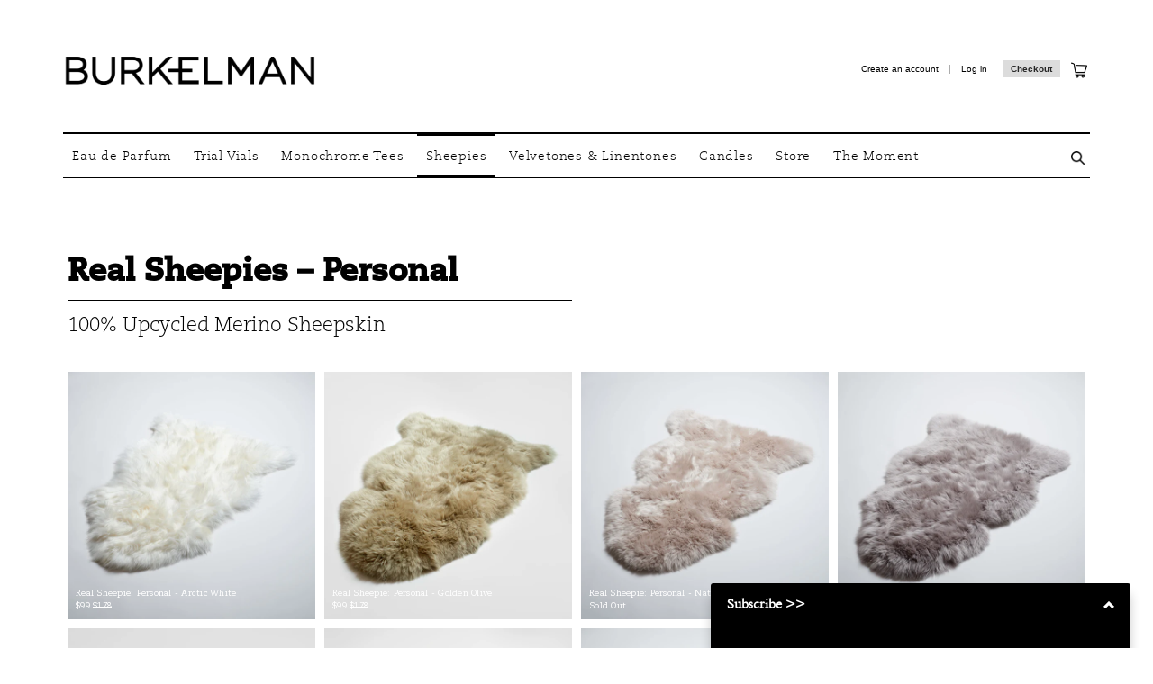

--- FILE ---
content_type: text/html; charset=utf-8
request_url: https://burkelman.com/collections/real-sheepies/personal
body_size: 26556
content:
<!doctype html>
<html lang="en"> 
  <head>
    
  
  
    <meta name="google-site-verification" content="_Oo0H4o7GCISFKDnmn-QIMurQ8lfuKkx-JkXk59G4eI" />
    
    <meta name="viewport" content="width=device-width, initial-scale=1">
<link rel="shortcut icon" href="//burkelman.com/cdn/shop/t/50/assets/favicon.png?v=152635726258136800811706674195" type="image/png" />
<meta charset="utf-8" />
<!--[if IE]><meta http-equiv='X-UA-Compatible' content='IE=edge,chrome=1' /><![endif]-->

<title>Real Sheepies &ndash; BURKELMAN</title>


<meta name="description" content="100% Upcycled Merino Sheepskin. ​Feel The Real. A Real Sheepie is the feel-good luxury accessory that instantly soothes, stimulates, titillates, and transports you to your happy place. Feel the softness. Feel your fantasy. Feel the real. " />


<meta name="p:domain_verify" content="d4ad3d120461354f84c80a5f55104c5e"/> <!-- Pintrest -->
<meta name="google-site-verification" content="CmfCNaKOACsiZxvV6pIdwcb3HVZ7RaMbita9LRzHLLo" />

<link rel="canonical" href="https://burkelman.com/collections/real-sheepies/personal" /> 




  <meta property="og:type" content="website" />
  <meta property="og:title" content="Real Sheepies" />
  



<meta property="og:description" content="100% Upcycled Merino Sheepskin. ​Feel The Real. A Real Sheepie is the feel-good luxury accessory that instantly soothes, stimulates, titillates, and transports you to your happy place. Feel the softness. Feel your fantasy. Feel the real. " />

<meta property="og:url" content="https://burkelman.com/collections/real-sheepies/personal" />
<meta property="og:site_name" content="BURKELMAN" />

<link href="//burkelman.com/cdn/shop/t/50/assets/_fonts.css?v=91637837624343729001706674237" rel="stylesheet" type="text/css" media="all" />

<link href="//burkelman.com/cdn/shop/t/50/assets/_global.css?v=101122813584327792691726750016" rel="stylesheet" type="text/css" media="all" />
<link href="//burkelman.com/cdn/shop/t/50/assets/custom_style.css?v=33218256227995401231706674252" rel="stylesheet" type="text/css" media="all" />

<link href="//burkelman.com/cdn/shop/t/50/assets/responsive_add.css?v=12137446065721881461726749600" rel="stylesheet" type="text/css" media="all" />
<script src="//ajax.googleapis.com/ajax/libs/jquery/1.9.1/jquery.min.js" type="text/javascript"></script>

<script src="//burkelman.com/cdn/shopifycloud/storefront/assets/themes_support/option_selection-b017cd28.js" type="text/javascript"></script>
<script src="//burkelman.com/cdn/shopifycloud/storefront/assets/themes_support/api.jquery-7ab1a3a4.js" type="text/javascript"></script>



<link href="//burkelman.com/cdn/shop/t/50/assets/custom.css?v=135966273543426041651706935818" rel="stylesheet" type="text/css" media="all" />


<script src="//burkelman.com/cdn/shop/t/50/assets/jquery.masonry.pkgd.min.js?v=179361076770918976241706674211" type="text/javascript"></script>
<script src="//burkelman.com/cdn/shop/t/50/assets/jquery.fancybox.js?v=25823149674152310371706674211" type="text/javascript"></script>
<link href="//burkelman.com/cdn/shop/t/50/assets/jquery.fancybox.css?v=137092036291199092101706674210" rel="stylesheet" type="text/css" media="all" />

<script src="//burkelman.com/cdn/shop/t/50/assets/giftreggie_js.js?v=2006197151675955191706674203" type="text/javascript"></script>

<script src="//burkelman.com/cdn/shop/t/50/assets/jquery.pick.js?v=22561274503547501871706674212" type="text/javascript"></script>

<script src="//burkelman.com/cdn/shop/t/50/assets/_burk.base.js?v=93072533517579342551706674235" type="text/javascript"></script>
<script src="//burkelman.com/cdn/shop/t/50/assets/_burk.site.js?v=122576460040022733121706674236" type="text/javascript"></script>
<script src="//burkelman.com/cdn/shop/t/50/assets/_burk.vendors.js?v=102911295810375774721706674236" type="text/javascript"></script>




          <script>
            $(document).ready(function(){
                           
              
          $(".qns_mark").click(function()
                               {                      
             $(".popup_add_gift").fadeIn(500);
          
          });
              $("#img_close").click(function(){
               $(".popup_add_gift").fadeOut();
              });
  
                // Cancel the mouseup event in the popup
  $(".popup_add_gift").mouseup(function() {
    return false
  });
  // Bind mouseup event to all the document
  $(document).mouseup(function(e) {
    // Check if the click is outside the popup
    if($(e.target).parents(".popup_add_gift").length==0 && !$(e.target).is(".popup_add_gift")) {
      // Hide the popup
      $(".popup_add_gift").fadeOut();
    }
  });
           
              
            });
            
        </script>



















 
    <script>window.performance && window.performance.mark && window.performance.mark('shopify.content_for_header.start');</script><meta name="google-site-verification" content="R4uxxcAkOPCNqxXTcgSrXlqwb76Lnzksg3aM24WUew0">
<meta name="facebook-domain-verification" content="zysdua70cfgzx5w2wfm6ai4gxeh9pu">
<meta id="shopify-digital-wallet" name="shopify-digital-wallet" content="/3729725/digital_wallets/dialog">
<meta name="shopify-checkout-api-token" content="b7a3dd7bbcac1489973f9fb76bf98f93">
<meta id="in-context-paypal-metadata" data-shop-id="3729725" data-venmo-supported="false" data-environment="production" data-locale="en_US" data-paypal-v4="true" data-currency="USD">
<link rel="alternate" type="application/atom+xml" title="Feed" href="/collections/real-sheepies/personal.atom" />
<link rel="alternate" type="application/json+oembed" href="https://burkelman.com/collections/real-sheepies/personal.oembed">
<script async="async" src="/checkouts/internal/preloads.js?locale=en-US"></script>
<link rel="preconnect" href="https://shop.app" crossorigin="anonymous">
<script async="async" src="https://shop.app/checkouts/internal/preloads.js?locale=en-US&shop_id=3729725" crossorigin="anonymous"></script>
<script id="apple-pay-shop-capabilities" type="application/json">{"shopId":3729725,"countryCode":"US","currencyCode":"USD","merchantCapabilities":["supports3DS"],"merchantId":"gid:\/\/shopify\/Shop\/3729725","merchantName":"BURKELMAN","requiredBillingContactFields":["postalAddress","email","phone"],"requiredShippingContactFields":["postalAddress","email","phone"],"shippingType":"shipping","supportedNetworks":["visa","masterCard","amex","discover","elo","jcb"],"total":{"type":"pending","label":"BURKELMAN","amount":"1.00"},"shopifyPaymentsEnabled":true,"supportsSubscriptions":true}</script>
<script id="shopify-features" type="application/json">{"accessToken":"b7a3dd7bbcac1489973f9fb76bf98f93","betas":["rich-media-storefront-analytics"],"domain":"burkelman.com","predictiveSearch":true,"shopId":3729725,"locale":"en"}</script>
<script>var Shopify = Shopify || {};
Shopify.shop = "burkelman.myshopify.com";
Shopify.locale = "en-US";
Shopify.currency = {"active":"USD","rate":"1.0"};
Shopify.country = "US";
Shopify.theme = {"name":"Copy of Staging | Design | 31Jan24","id":164601528593,"schema_name":null,"schema_version":null,"theme_store_id":null,"role":"main"};
Shopify.theme.handle = "null";
Shopify.theme.style = {"id":null,"handle":null};
Shopify.cdnHost = "burkelman.com/cdn";
Shopify.routes = Shopify.routes || {};
Shopify.routes.root = "/";</script>
<script type="module">!function(o){(o.Shopify=o.Shopify||{}).modules=!0}(window);</script>
<script>!function(o){function n(){var o=[];function n(){o.push(Array.prototype.slice.apply(arguments))}return n.q=o,n}var t=o.Shopify=o.Shopify||{};t.loadFeatures=n(),t.autoloadFeatures=n()}(window);</script>
<script>
  window.ShopifyPay = window.ShopifyPay || {};
  window.ShopifyPay.apiHost = "shop.app\/pay";
  window.ShopifyPay.redirectState = null;
</script>
<script id="shop-js-analytics" type="application/json">{"pageType":"collection"}</script>
<script defer="defer" async type="module" src="//burkelman.com/cdn/shopifycloud/shop-js/modules/v2/client.init-shop-cart-sync_BT-GjEfc.en.esm.js"></script>
<script defer="defer" async type="module" src="//burkelman.com/cdn/shopifycloud/shop-js/modules/v2/chunk.common_D58fp_Oc.esm.js"></script>
<script defer="defer" async type="module" src="//burkelman.com/cdn/shopifycloud/shop-js/modules/v2/chunk.modal_xMitdFEc.esm.js"></script>
<script type="module">
  await import("//burkelman.com/cdn/shopifycloud/shop-js/modules/v2/client.init-shop-cart-sync_BT-GjEfc.en.esm.js");
await import("//burkelman.com/cdn/shopifycloud/shop-js/modules/v2/chunk.common_D58fp_Oc.esm.js");
await import("//burkelman.com/cdn/shopifycloud/shop-js/modules/v2/chunk.modal_xMitdFEc.esm.js");

  window.Shopify.SignInWithShop?.initShopCartSync?.({"fedCMEnabled":true,"windoidEnabled":true});

</script>
<script>
  window.Shopify = window.Shopify || {};
  if (!window.Shopify.featureAssets) window.Shopify.featureAssets = {};
  window.Shopify.featureAssets['shop-js'] = {"shop-cart-sync":["modules/v2/client.shop-cart-sync_DZOKe7Ll.en.esm.js","modules/v2/chunk.common_D58fp_Oc.esm.js","modules/v2/chunk.modal_xMitdFEc.esm.js"],"init-fed-cm":["modules/v2/client.init-fed-cm_B6oLuCjv.en.esm.js","modules/v2/chunk.common_D58fp_Oc.esm.js","modules/v2/chunk.modal_xMitdFEc.esm.js"],"shop-cash-offers":["modules/v2/client.shop-cash-offers_D2sdYoxE.en.esm.js","modules/v2/chunk.common_D58fp_Oc.esm.js","modules/v2/chunk.modal_xMitdFEc.esm.js"],"shop-login-button":["modules/v2/client.shop-login-button_QeVjl5Y3.en.esm.js","modules/v2/chunk.common_D58fp_Oc.esm.js","modules/v2/chunk.modal_xMitdFEc.esm.js"],"pay-button":["modules/v2/client.pay-button_DXTOsIq6.en.esm.js","modules/v2/chunk.common_D58fp_Oc.esm.js","modules/v2/chunk.modal_xMitdFEc.esm.js"],"shop-button":["modules/v2/client.shop-button_DQZHx9pm.en.esm.js","modules/v2/chunk.common_D58fp_Oc.esm.js","modules/v2/chunk.modal_xMitdFEc.esm.js"],"avatar":["modules/v2/client.avatar_BTnouDA3.en.esm.js"],"init-windoid":["modules/v2/client.init-windoid_CR1B-cfM.en.esm.js","modules/v2/chunk.common_D58fp_Oc.esm.js","modules/v2/chunk.modal_xMitdFEc.esm.js"],"init-shop-for-new-customer-accounts":["modules/v2/client.init-shop-for-new-customer-accounts_C_vY_xzh.en.esm.js","modules/v2/client.shop-login-button_QeVjl5Y3.en.esm.js","modules/v2/chunk.common_D58fp_Oc.esm.js","modules/v2/chunk.modal_xMitdFEc.esm.js"],"init-shop-email-lookup-coordinator":["modules/v2/client.init-shop-email-lookup-coordinator_BI7n9ZSv.en.esm.js","modules/v2/chunk.common_D58fp_Oc.esm.js","modules/v2/chunk.modal_xMitdFEc.esm.js"],"init-shop-cart-sync":["modules/v2/client.init-shop-cart-sync_BT-GjEfc.en.esm.js","modules/v2/chunk.common_D58fp_Oc.esm.js","modules/v2/chunk.modal_xMitdFEc.esm.js"],"shop-toast-manager":["modules/v2/client.shop-toast-manager_DiYdP3xc.en.esm.js","modules/v2/chunk.common_D58fp_Oc.esm.js","modules/v2/chunk.modal_xMitdFEc.esm.js"],"init-customer-accounts":["modules/v2/client.init-customer-accounts_D9ZNqS-Q.en.esm.js","modules/v2/client.shop-login-button_QeVjl5Y3.en.esm.js","modules/v2/chunk.common_D58fp_Oc.esm.js","modules/v2/chunk.modal_xMitdFEc.esm.js"],"init-customer-accounts-sign-up":["modules/v2/client.init-customer-accounts-sign-up_iGw4briv.en.esm.js","modules/v2/client.shop-login-button_QeVjl5Y3.en.esm.js","modules/v2/chunk.common_D58fp_Oc.esm.js","modules/v2/chunk.modal_xMitdFEc.esm.js"],"shop-follow-button":["modules/v2/client.shop-follow-button_CqMgW2wH.en.esm.js","modules/v2/chunk.common_D58fp_Oc.esm.js","modules/v2/chunk.modal_xMitdFEc.esm.js"],"checkout-modal":["modules/v2/client.checkout-modal_xHeaAweL.en.esm.js","modules/v2/chunk.common_D58fp_Oc.esm.js","modules/v2/chunk.modal_xMitdFEc.esm.js"],"shop-login":["modules/v2/client.shop-login_D91U-Q7h.en.esm.js","modules/v2/chunk.common_D58fp_Oc.esm.js","modules/v2/chunk.modal_xMitdFEc.esm.js"],"lead-capture":["modules/v2/client.lead-capture_BJmE1dJe.en.esm.js","modules/v2/chunk.common_D58fp_Oc.esm.js","modules/v2/chunk.modal_xMitdFEc.esm.js"],"payment-terms":["modules/v2/client.payment-terms_Ci9AEqFq.en.esm.js","modules/v2/chunk.common_D58fp_Oc.esm.js","modules/v2/chunk.modal_xMitdFEc.esm.js"]};
</script>
<script>(function() {
  var isLoaded = false;
  function asyncLoad() {
    if (isLoaded) return;
    isLoaded = true;
    var urls = ["https:\/\/tag.getdrip.com\/8108181.js?shop=burkelman.myshopify.com","https:\/\/assets1.adroll.com\/shopify\/latest\/j\/shopify_rolling_bootstrap_v2.js?adroll_adv_id=JRENXRFYOBDAFNIBY2HYHR\u0026adroll_pix_id=E44DGMO6MVGKZLPYWVHZOJ\u0026shop=burkelman.myshopify.com","https:\/\/cdn.nfcube.com\/instafeed-531ceb7c6e19bbf2058ae79bcad148d5.js?shop=burkelman.myshopify.com","\/\/app.backinstock.org\/widget\/31122_1717328348.js?category=bis\u0026v=6\u0026shop=burkelman.myshopify.com","https:\/\/tools.luckyorange.com\/core\/lo.js?site-id=86f2e6e3\u0026shop=burkelman.myshopify.com"];
    for (var i = 0; i < urls.length; i++) {
      var s = document.createElement('script');
      s.type = 'text/javascript';
      s.async = true;
      s.src = urls[i];
      var x = document.getElementsByTagName('script')[0];
      x.parentNode.insertBefore(s, x);
    }
  };
  if(window.attachEvent) {
    window.attachEvent('onload', asyncLoad);
  } else {
    window.addEventListener('load', asyncLoad, false);
  }
})();</script>
<script id="__st">var __st={"a":3729725,"offset":-18000,"reqid":"1f3cdb99-be18-43f3-b191-be12ad1d26d8-1769046544","pageurl":"burkelman.com\/collections\/real-sheepies\/personal","u":"47bd74f64c39","p":"collection","rtyp":"collection","rid":173939196009};</script>
<script>window.ShopifyPaypalV4VisibilityTracking = true;</script>
<script id="captcha-bootstrap">!function(){'use strict';const t='contact',e='account',n='new_comment',o=[[t,t],['blogs',n],['comments',n],[t,'customer']],c=[[e,'customer_login'],[e,'guest_login'],[e,'recover_customer_password'],[e,'create_customer']],r=t=>t.map((([t,e])=>`form[action*='/${t}']:not([data-nocaptcha='true']) input[name='form_type'][value='${e}']`)).join(','),a=t=>()=>t?[...document.querySelectorAll(t)].map((t=>t.form)):[];function s(){const t=[...o],e=r(t);return a(e)}const i='password',u='form_key',d=['recaptcha-v3-token','g-recaptcha-response','h-captcha-response',i],f=()=>{try{return window.sessionStorage}catch{return}},m='__shopify_v',_=t=>t.elements[u];function p(t,e,n=!1){try{const o=window.sessionStorage,c=JSON.parse(o.getItem(e)),{data:r}=function(t){const{data:e,action:n}=t;return t[m]||n?{data:e,action:n}:{data:t,action:n}}(c);for(const[e,n]of Object.entries(r))t.elements[e]&&(t.elements[e].value=n);n&&o.removeItem(e)}catch(o){console.error('form repopulation failed',{error:o})}}const l='form_type',E='cptcha';function T(t){t.dataset[E]=!0}const w=window,h=w.document,L='Shopify',v='ce_forms',y='captcha';let A=!1;((t,e)=>{const n=(g='f06e6c50-85a8-45c8-87d0-21a2b65856fe',I='https://cdn.shopify.com/shopifycloud/storefront-forms-hcaptcha/ce_storefront_forms_captcha_hcaptcha.v1.5.2.iife.js',D={infoText:'Protected by hCaptcha',privacyText:'Privacy',termsText:'Terms'},(t,e,n)=>{const o=w[L][v],c=o.bindForm;if(c)return c(t,g,e,D).then(n);var r;o.q.push([[t,g,e,D],n]),r=I,A||(h.body.append(Object.assign(h.createElement('script'),{id:'captcha-provider',async:!0,src:r})),A=!0)});var g,I,D;w[L]=w[L]||{},w[L][v]=w[L][v]||{},w[L][v].q=[],w[L][y]=w[L][y]||{},w[L][y].protect=function(t,e){n(t,void 0,e),T(t)},Object.freeze(w[L][y]),function(t,e,n,w,h,L){const[v,y,A,g]=function(t,e,n){const i=e?o:[],u=t?c:[],d=[...i,...u],f=r(d),m=r(i),_=r(d.filter((([t,e])=>n.includes(e))));return[a(f),a(m),a(_),s()]}(w,h,L),I=t=>{const e=t.target;return e instanceof HTMLFormElement?e:e&&e.form},D=t=>v().includes(t);t.addEventListener('submit',(t=>{const e=I(t);if(!e)return;const n=D(e)&&!e.dataset.hcaptchaBound&&!e.dataset.recaptchaBound,o=_(e),c=g().includes(e)&&(!o||!o.value);(n||c)&&t.preventDefault(),c&&!n&&(function(t){try{if(!f())return;!function(t){const e=f();if(!e)return;const n=_(t);if(!n)return;const o=n.value;o&&e.removeItem(o)}(t);const e=Array.from(Array(32),(()=>Math.random().toString(36)[2])).join('');!function(t,e){_(t)||t.append(Object.assign(document.createElement('input'),{type:'hidden',name:u})),t.elements[u].value=e}(t,e),function(t,e){const n=f();if(!n)return;const o=[...t.querySelectorAll(`input[type='${i}']`)].map((({name:t})=>t)),c=[...d,...o],r={};for(const[a,s]of new FormData(t).entries())c.includes(a)||(r[a]=s);n.setItem(e,JSON.stringify({[m]:1,action:t.action,data:r}))}(t,e)}catch(e){console.error('failed to persist form',e)}}(e),e.submit())}));const S=(t,e)=>{t&&!t.dataset[E]&&(n(t,e.some((e=>e===t))),T(t))};for(const o of['focusin','change'])t.addEventListener(o,(t=>{const e=I(t);D(e)&&S(e,y())}));const B=e.get('form_key'),M=e.get(l),P=B&&M;t.addEventListener('DOMContentLoaded',(()=>{const t=y();if(P)for(const e of t)e.elements[l].value===M&&p(e,B);[...new Set([...A(),...v().filter((t=>'true'===t.dataset.shopifyCaptcha))])].forEach((e=>S(e,t)))}))}(h,new URLSearchParams(w.location.search),n,t,e,['guest_login'])})(!0,!0)}();</script>
<script integrity="sha256-4kQ18oKyAcykRKYeNunJcIwy7WH5gtpwJnB7kiuLZ1E=" data-source-attribution="shopify.loadfeatures" defer="defer" src="//burkelman.com/cdn/shopifycloud/storefront/assets/storefront/load_feature-a0a9edcb.js" crossorigin="anonymous"></script>
<script crossorigin="anonymous" defer="defer" src="//burkelman.com/cdn/shopifycloud/storefront/assets/shopify_pay/storefront-65b4c6d7.js?v=20250812"></script>
<script data-source-attribution="shopify.dynamic_checkout.dynamic.init">var Shopify=Shopify||{};Shopify.PaymentButton=Shopify.PaymentButton||{isStorefrontPortableWallets:!0,init:function(){window.Shopify.PaymentButton.init=function(){};var t=document.createElement("script");t.src="https://burkelman.com/cdn/shopifycloud/portable-wallets/latest/portable-wallets.en.js",t.type="module",document.head.appendChild(t)}};
</script>
<script data-source-attribution="shopify.dynamic_checkout.buyer_consent">
  function portableWalletsHideBuyerConsent(e){var t=document.getElementById("shopify-buyer-consent"),n=document.getElementById("shopify-subscription-policy-button");t&&n&&(t.classList.add("hidden"),t.setAttribute("aria-hidden","true"),n.removeEventListener("click",e))}function portableWalletsShowBuyerConsent(e){var t=document.getElementById("shopify-buyer-consent"),n=document.getElementById("shopify-subscription-policy-button");t&&n&&(t.classList.remove("hidden"),t.removeAttribute("aria-hidden"),n.addEventListener("click",e))}window.Shopify?.PaymentButton&&(window.Shopify.PaymentButton.hideBuyerConsent=portableWalletsHideBuyerConsent,window.Shopify.PaymentButton.showBuyerConsent=portableWalletsShowBuyerConsent);
</script>
<script data-source-attribution="shopify.dynamic_checkout.cart.bootstrap">document.addEventListener("DOMContentLoaded",(function(){function t(){return document.querySelector("shopify-accelerated-checkout-cart, shopify-accelerated-checkout")}if(t())Shopify.PaymentButton.init();else{new MutationObserver((function(e,n){t()&&(Shopify.PaymentButton.init(),n.disconnect())})).observe(document.body,{childList:!0,subtree:!0})}}));
</script>
<link id="shopify-accelerated-checkout-styles" rel="stylesheet" media="screen" href="https://burkelman.com/cdn/shopifycloud/portable-wallets/latest/accelerated-checkout-backwards-compat.css" crossorigin="anonymous">
<style id="shopify-accelerated-checkout-cart">
        #shopify-buyer-consent {
  margin-top: 1em;
  display: inline-block;
  width: 100%;
}

#shopify-buyer-consent.hidden {
  display: none;
}

#shopify-subscription-policy-button {
  background: none;
  border: none;
  padding: 0;
  text-decoration: underline;
  font-size: inherit;
  cursor: pointer;
}

#shopify-subscription-policy-button::before {
  box-shadow: none;
}

      </style>

<script>window.performance && window.performance.mark && window.performance.mark('shopify.content_for_header.end');</script> 
    <!-- Hits Analytics tracking code -->
    
    
    
    <!-- end of Hits Analytics code -->

    <script>
      $(function(){
      	if (window.location.href.indexOf("collections/all") > -1) {
          window.location.href = "/";
        }
      });
    </script>
   
<!-- "snippets/pagefly-header.liquid" was not rendered, the associated app was uninstalled -->
 
  <!-- "snippets/shogun-head.liquid" was not rendered, the associated app was uninstalled -->
    <link rel=”shortcut icon” href=”” type=”image/png” />
   <link href="//burkelman.com/cdn/shop/t/50/assets/custom_style.css?v=33218256227995401231706674252" rel="stylesheet" type="text/css" media="all" />
   

    

<!-- BEGIN app block: shopify://apps/drip-email-marketing-popup/blocks/drip_shopify_snippet/0c4de56d-b2fa-4621-acea-6293bc16aba8 --><!-- Drip -->
<script type="text/javascript">
  var _dcq = _dcq || [];
  var _dcs = _dcs || {};

  (function() {
    var dc = document.createElement('script');

    dc.type = 'text/javascript'; dc.async = true;
    
      dc.src = 'https://tag.getdrip.com/8108181.js';
    
    var s = document.getElementsByTagName('script')[0];
    s.parentNode.insertBefore(dc, s);
  })();

  

  

  // Fallback: Check for cart data from web pixel (page_viewed events)
  if (sessionStorage.getItem("dripCartData")) {
    _dcq.push(["track", "Updated a cart", JSON.parse(sessionStorage.getItem("dripCartData"))])
    sessionStorage.removeItem("dripCartData")
  }

  // Real-time cart observation using PerformanceObserver
  // This fires immediately when cart changes, without requiring page navigation
  // Only enabled when web pixel is installed (sets dripWebPixelActive flag)
  (function() {
    if (!sessionStorage.getItem("dripWebPixelActive")) return;

    var storefrontUrl = 'https://burkelman.com';
    var lastSentCartState = null;

    function getCartStateKey(cart) {
      return cart.token + '|' + cart.items.map(function(item) {
        return item.variant_id + ':' + item.quantity;
      }).sort().join(',');
    }

    function formatCartForDrip(cart) {
      return {
        provider: "shopify",
        cart_id: cart.token,
        grand_total: (cart.total_price / 100).toFixed(2),
        currency: cart.currency,
        cart_url: storefrontUrl + "/cart",
        items: cart.items.map(function(item) {
          return {
            product_id: "gid://shopify/Product/" + item.product_id,
            variant_id: "gid://shopify/ProductVariant/" + item.variant_id,
            sku: item.sku,
            quantity: item.quantity,
            title: item.product_title,
            name: item.product_title,
            price: (item.price / 100).toFixed(2),
            product_url: storefrontUrl + item.url,
            image_url: item.image,
            vendor: item.vendor,
            product_type: item.product_type,
            total: (item.line_price / 100).toFixed(2)
          };
        })
      };
    }

    function fetchAndSendCart() {
      fetch('/cart.json')
        .then(function(response) {
          if (!response.ok) throw new Error('Cart fetch failed');
          return response.json();
        })
        .then(function(cart) {
          if (cart.item_count === 0) {
            lastSentCartState = null;
            return;
          }
          var cartStateKey = getCartStateKey(cart);
          if (cartStateKey === lastSentCartState) return;
          lastSentCartState = cartStateKey;
          _dcq.push(["track", "Updated a cart", formatCartForDrip(cart)]);
          sessionStorage.removeItem("dripCartData");
        })
        .catch(function() {});
    }

    if (typeof PerformanceObserver !== 'undefined') {
      new PerformanceObserver(function(list) {
        list.getEntries().forEach(function(entry) {
          if (/\/cart\/(add|change|update|clear)/.test(entry.name)) {
            fetchAndSendCart();
          }
        });
      }).observe({ entryTypes: ['resource'] });
    }
  })();

</script>
<!-- end Drip -->


<!-- END app block --><meta property="og:image" content="https://cdn.shopify.com/s/files/1/0372/9725/collections/BURKELMAN_CP0434.jpg?v=1698869421" />
<meta property="og:image:secure_url" content="https://cdn.shopify.com/s/files/1/0372/9725/collections/BURKELMAN_CP0434.jpg?v=1698869421" />
<meta property="og:image:width" content="1638" />
<meta property="og:image:height" content="2048" />
<meta property="og:image:alt" content="Real Sheepies" />
<link href="https://monorail-edge.shopifysvc.com" rel="dns-prefetch">
<script>(function(){if ("sendBeacon" in navigator && "performance" in window) {try {var session_token_from_headers = performance.getEntriesByType('navigation')[0].serverTiming.find(x => x.name == '_s').description;} catch {var session_token_from_headers = undefined;}var session_cookie_matches = document.cookie.match(/_shopify_s=([^;]*)/);var session_token_from_cookie = session_cookie_matches && session_cookie_matches.length === 2 ? session_cookie_matches[1] : "";var session_token = session_token_from_headers || session_token_from_cookie || "";function handle_abandonment_event(e) {var entries = performance.getEntries().filter(function(entry) {return /monorail-edge.shopifysvc.com/.test(entry.name);});if (!window.abandonment_tracked && entries.length === 0) {window.abandonment_tracked = true;var currentMs = Date.now();var navigation_start = performance.timing.navigationStart;var payload = {shop_id: 3729725,url: window.location.href,navigation_start,duration: currentMs - navigation_start,session_token,page_type: "collection"};window.navigator.sendBeacon("https://monorail-edge.shopifysvc.com/v1/produce", JSON.stringify({schema_id: "online_store_buyer_site_abandonment/1.1",payload: payload,metadata: {event_created_at_ms: currentMs,event_sent_at_ms: currentMs}}));}}window.addEventListener('pagehide', handle_abandonment_event);}}());</script>
<script id="web-pixels-manager-setup">(function e(e,d,r,n,o){if(void 0===o&&(o={}),!Boolean(null===(a=null===(i=window.Shopify)||void 0===i?void 0:i.analytics)||void 0===a?void 0:a.replayQueue)){var i,a;window.Shopify=window.Shopify||{};var t=window.Shopify;t.analytics=t.analytics||{};var s=t.analytics;s.replayQueue=[],s.publish=function(e,d,r){return s.replayQueue.push([e,d,r]),!0};try{self.performance.mark("wpm:start")}catch(e){}var l=function(){var e={modern:/Edge?\/(1{2}[4-9]|1[2-9]\d|[2-9]\d{2}|\d{4,})\.\d+(\.\d+|)|Firefox\/(1{2}[4-9]|1[2-9]\d|[2-9]\d{2}|\d{4,})\.\d+(\.\d+|)|Chrom(ium|e)\/(9{2}|\d{3,})\.\d+(\.\d+|)|(Maci|X1{2}).+ Version\/(15\.\d+|(1[6-9]|[2-9]\d|\d{3,})\.\d+)([,.]\d+|)( \(\w+\)|)( Mobile\/\w+|) Safari\/|Chrome.+OPR\/(9{2}|\d{3,})\.\d+\.\d+|(CPU[ +]OS|iPhone[ +]OS|CPU[ +]iPhone|CPU IPhone OS|CPU iPad OS)[ +]+(15[._]\d+|(1[6-9]|[2-9]\d|\d{3,})[._]\d+)([._]\d+|)|Android:?[ /-](13[3-9]|1[4-9]\d|[2-9]\d{2}|\d{4,})(\.\d+|)(\.\d+|)|Android.+Firefox\/(13[5-9]|1[4-9]\d|[2-9]\d{2}|\d{4,})\.\d+(\.\d+|)|Android.+Chrom(ium|e)\/(13[3-9]|1[4-9]\d|[2-9]\d{2}|\d{4,})\.\d+(\.\d+|)|SamsungBrowser\/([2-9]\d|\d{3,})\.\d+/,legacy:/Edge?\/(1[6-9]|[2-9]\d|\d{3,})\.\d+(\.\d+|)|Firefox\/(5[4-9]|[6-9]\d|\d{3,})\.\d+(\.\d+|)|Chrom(ium|e)\/(5[1-9]|[6-9]\d|\d{3,})\.\d+(\.\d+|)([\d.]+$|.*Safari\/(?![\d.]+ Edge\/[\d.]+$))|(Maci|X1{2}).+ Version\/(10\.\d+|(1[1-9]|[2-9]\d|\d{3,})\.\d+)([,.]\d+|)( \(\w+\)|)( Mobile\/\w+|) Safari\/|Chrome.+OPR\/(3[89]|[4-9]\d|\d{3,})\.\d+\.\d+|(CPU[ +]OS|iPhone[ +]OS|CPU[ +]iPhone|CPU IPhone OS|CPU iPad OS)[ +]+(10[._]\d+|(1[1-9]|[2-9]\d|\d{3,})[._]\d+)([._]\d+|)|Android:?[ /-](13[3-9]|1[4-9]\d|[2-9]\d{2}|\d{4,})(\.\d+|)(\.\d+|)|Mobile Safari.+OPR\/([89]\d|\d{3,})\.\d+\.\d+|Android.+Firefox\/(13[5-9]|1[4-9]\d|[2-9]\d{2}|\d{4,})\.\d+(\.\d+|)|Android.+Chrom(ium|e)\/(13[3-9]|1[4-9]\d|[2-9]\d{2}|\d{4,})\.\d+(\.\d+|)|Android.+(UC? ?Browser|UCWEB|U3)[ /]?(15\.([5-9]|\d{2,})|(1[6-9]|[2-9]\d|\d{3,})\.\d+)\.\d+|SamsungBrowser\/(5\.\d+|([6-9]|\d{2,})\.\d+)|Android.+MQ{2}Browser\/(14(\.(9|\d{2,})|)|(1[5-9]|[2-9]\d|\d{3,})(\.\d+|))(\.\d+|)|K[Aa][Ii]OS\/(3\.\d+|([4-9]|\d{2,})\.\d+)(\.\d+|)/},d=e.modern,r=e.legacy,n=navigator.userAgent;return n.match(d)?"modern":n.match(r)?"legacy":"unknown"}(),u="modern"===l?"modern":"legacy",c=(null!=n?n:{modern:"",legacy:""})[u],f=function(e){return[e.baseUrl,"/wpm","/b",e.hashVersion,"modern"===e.buildTarget?"m":"l",".js"].join("")}({baseUrl:d,hashVersion:r,buildTarget:u}),m=function(e){var d=e.version,r=e.bundleTarget,n=e.surface,o=e.pageUrl,i=e.monorailEndpoint;return{emit:function(e){var a=e.status,t=e.errorMsg,s=(new Date).getTime(),l=JSON.stringify({metadata:{event_sent_at_ms:s},events:[{schema_id:"web_pixels_manager_load/3.1",payload:{version:d,bundle_target:r,page_url:o,status:a,surface:n,error_msg:t},metadata:{event_created_at_ms:s}}]});if(!i)return console&&console.warn&&console.warn("[Web Pixels Manager] No Monorail endpoint provided, skipping logging."),!1;try{return self.navigator.sendBeacon.bind(self.navigator)(i,l)}catch(e){}var u=new XMLHttpRequest;try{return u.open("POST",i,!0),u.setRequestHeader("Content-Type","text/plain"),u.send(l),!0}catch(e){return console&&console.warn&&console.warn("[Web Pixels Manager] Got an unhandled error while logging to Monorail."),!1}}}}({version:r,bundleTarget:l,surface:e.surface,pageUrl:self.location.href,monorailEndpoint:e.monorailEndpoint});try{o.browserTarget=l,function(e){var d=e.src,r=e.async,n=void 0===r||r,o=e.onload,i=e.onerror,a=e.sri,t=e.scriptDataAttributes,s=void 0===t?{}:t,l=document.createElement("script"),u=document.querySelector("head"),c=document.querySelector("body");if(l.async=n,l.src=d,a&&(l.integrity=a,l.crossOrigin="anonymous"),s)for(var f in s)if(Object.prototype.hasOwnProperty.call(s,f))try{l.dataset[f]=s[f]}catch(e){}if(o&&l.addEventListener("load",o),i&&l.addEventListener("error",i),u)u.appendChild(l);else{if(!c)throw new Error("Did not find a head or body element to append the script");c.appendChild(l)}}({src:f,async:!0,onload:function(){if(!function(){var e,d;return Boolean(null===(d=null===(e=window.Shopify)||void 0===e?void 0:e.analytics)||void 0===d?void 0:d.initialized)}()){var d=window.webPixelsManager.init(e)||void 0;if(d){var r=window.Shopify.analytics;r.replayQueue.forEach((function(e){var r=e[0],n=e[1],o=e[2];d.publishCustomEvent(r,n,o)})),r.replayQueue=[],r.publish=d.publishCustomEvent,r.visitor=d.visitor,r.initialized=!0}}},onerror:function(){return m.emit({status:"failed",errorMsg:"".concat(f," has failed to load")})},sri:function(e){var d=/^sha384-[A-Za-z0-9+/=]+$/;return"string"==typeof e&&d.test(e)}(c)?c:"",scriptDataAttributes:o}),m.emit({status:"loading"})}catch(e){m.emit({status:"failed",errorMsg:(null==e?void 0:e.message)||"Unknown error"})}}})({shopId: 3729725,storefrontBaseUrl: "https://burkelman.com",extensionsBaseUrl: "https://extensions.shopifycdn.com/cdn/shopifycloud/web-pixels-manager",monorailEndpoint: "https://monorail-edge.shopifysvc.com/unstable/produce_batch",surface: "storefront-renderer",enabledBetaFlags: ["2dca8a86"],webPixelsConfigList: [{"id":"1391395089","configuration":"{\"webPixelName\":\"Judge.me\"}","eventPayloadVersion":"v1","runtimeContext":"STRICT","scriptVersion":"34ad157958823915625854214640f0bf","type":"APP","apiClientId":683015,"privacyPurposes":["ANALYTICS"],"dataSharingAdjustments":{"protectedCustomerApprovalScopes":["read_customer_email","read_customer_name","read_customer_personal_data","read_customer_phone"]}},{"id":"1349746961","configuration":"{\"siteId\":\"86f2e6e3\",\"environment\":\"production\",\"isPlusUser\":\"false\"}","eventPayloadVersion":"v1","runtimeContext":"STRICT","scriptVersion":"d38a2000dcd0eb072d7eed6a88122b6b","type":"APP","apiClientId":187969,"privacyPurposes":["ANALYTICS","MARKETING"],"capabilities":["advanced_dom_events"],"dataSharingAdjustments":{"protectedCustomerApprovalScopes":[]}},{"id":"1336377617","configuration":"{\"tagID\":\"2613254682326\"}","eventPayloadVersion":"v1","runtimeContext":"STRICT","scriptVersion":"18031546ee651571ed29edbe71a3550b","type":"APP","apiClientId":3009811,"privacyPurposes":["ANALYTICS","MARKETING","SALE_OF_DATA"],"dataSharingAdjustments":{"protectedCustomerApprovalScopes":["read_customer_address","read_customer_email","read_customer_name","read_customer_personal_data","read_customer_phone"]}},{"id":"1285652753","configuration":"{\"advertisableEid\":\"JRENXRFYOBDAFNIBY2HYHR\",\"pixelEid\":\"E44DGMO6MVGKZLPYWVHZOJ\"}","eventPayloadVersion":"v1","runtimeContext":"STRICT","scriptVersion":"ba1ef5286d067b01e04bdc37410b8082","type":"APP","apiClientId":1005866,"privacyPurposes":["ANALYTICS","MARKETING","SALE_OF_DATA"],"dataSharingAdjustments":{"protectedCustomerApprovalScopes":["read_customer_address","read_customer_email","read_customer_name","read_customer_personal_data","read_customer_phone"]}},{"id":"1216315665","configuration":"{\"accountID\":\"123\"}","eventPayloadVersion":"v1","runtimeContext":"STRICT","scriptVersion":"2c699a2a366ce5bdcff38b724f5887db","type":"APP","apiClientId":5394113,"privacyPurposes":["ANALYTICS"],"dataSharingAdjustments":{"protectedCustomerApprovalScopes":["read_customer_email","read_customer_name","read_customer_personal_data"]}},{"id":"736493841","configuration":"{\"config\":\"{\\\"google_tag_ids\\\":[\\\"G-VWMP6VFPST\\\",\\\"AW-963917041\\\",\\\"GT-K8KGGN8\\\"],\\\"target_country\\\":\\\"US\\\",\\\"gtag_events\\\":[{\\\"type\\\":\\\"begin_checkout\\\",\\\"action_label\\\":[\\\"G-VWMP6VFPST\\\",\\\"AW-963917041\\\/WjNqCKathr4aEPHp0MsD\\\"]},{\\\"type\\\":\\\"search\\\",\\\"action_label\\\":[\\\"G-VWMP6VFPST\\\",\\\"AW-963917041\\\/8a6YCLKthr4aEPHp0MsD\\\"]},{\\\"type\\\":\\\"view_item\\\",\\\"action_label\\\":[\\\"G-VWMP6VFPST\\\",\\\"AW-963917041\\\/l9i6CK-thr4aEPHp0MsD\\\",\\\"MC-EVCDYBTWYZ\\\"]},{\\\"type\\\":\\\"purchase\\\",\\\"action_label\\\":[\\\"G-VWMP6VFPST\\\",\\\"AW-963917041\\\/c_doCKOthr4aEPHp0MsD\\\",\\\"MC-EVCDYBTWYZ\\\"]},{\\\"type\\\":\\\"page_view\\\",\\\"action_label\\\":[\\\"G-VWMP6VFPST\\\",\\\"AW-963917041\\\/0k_BCKythr4aEPHp0MsD\\\",\\\"MC-EVCDYBTWYZ\\\"]},{\\\"type\\\":\\\"add_payment_info\\\",\\\"action_label\\\":[\\\"G-VWMP6VFPST\\\",\\\"AW-963917041\\\/2j7BCLWthr4aEPHp0MsD\\\"]},{\\\"type\\\":\\\"add_to_cart\\\",\\\"action_label\\\":[\\\"G-VWMP6VFPST\\\",\\\"AW-963917041\\\/cPpaCKmthr4aEPHp0MsD\\\"]}],\\\"enable_monitoring_mode\\\":false}\"}","eventPayloadVersion":"v1","runtimeContext":"OPEN","scriptVersion":"b2a88bafab3e21179ed38636efcd8a93","type":"APP","apiClientId":1780363,"privacyPurposes":[],"dataSharingAdjustments":{"protectedCustomerApprovalScopes":["read_customer_address","read_customer_email","read_customer_name","read_customer_personal_data","read_customer_phone"]}},{"id":"314966289","configuration":"{\"pixel_id\":\"800637326736696\",\"pixel_type\":\"facebook_pixel\",\"metaapp_system_user_token\":\"-\"}","eventPayloadVersion":"v1","runtimeContext":"OPEN","scriptVersion":"ca16bc87fe92b6042fbaa3acc2fbdaa6","type":"APP","apiClientId":2329312,"privacyPurposes":["ANALYTICS","MARKETING","SALE_OF_DATA"],"dataSharingAdjustments":{"protectedCustomerApprovalScopes":["read_customer_address","read_customer_email","read_customer_name","read_customer_personal_data","read_customer_phone"]}},{"id":"shopify-app-pixel","configuration":"{}","eventPayloadVersion":"v1","runtimeContext":"STRICT","scriptVersion":"0450","apiClientId":"shopify-pixel","type":"APP","privacyPurposes":["ANALYTICS","MARKETING"]},{"id":"shopify-custom-pixel","eventPayloadVersion":"v1","runtimeContext":"LAX","scriptVersion":"0450","apiClientId":"shopify-pixel","type":"CUSTOM","privacyPurposes":["ANALYTICS","MARKETING"]}],isMerchantRequest: false,initData: {"shop":{"name":"BURKELMAN","paymentSettings":{"currencyCode":"USD"},"myshopifyDomain":"burkelman.myshopify.com","countryCode":"US","storefrontUrl":"https:\/\/burkelman.com"},"customer":null,"cart":null,"checkout":null,"productVariants":[],"purchasingCompany":null},},"https://burkelman.com/cdn","fcfee988w5aeb613cpc8e4bc33m6693e112",{"modern":"","legacy":""},{"shopId":"3729725","storefrontBaseUrl":"https:\/\/burkelman.com","extensionBaseUrl":"https:\/\/extensions.shopifycdn.com\/cdn\/shopifycloud\/web-pixels-manager","surface":"storefront-renderer","enabledBetaFlags":"[\"2dca8a86\"]","isMerchantRequest":"false","hashVersion":"fcfee988w5aeb613cpc8e4bc33m6693e112","publish":"custom","events":"[[\"page_viewed\",{}],[\"collection_viewed\",{\"collection\":{\"id\":\"173939196009\",\"title\":\"Real Sheepies\",\"productVariants\":[{\"price\":{\"amount\":99.0,\"currencyCode\":\"USD\"},\"product\":{\"title\":\"Real Sheepie: Personal - Arctic White\",\"vendor\":\"Real Sheepies\",\"id\":\"6963789758569\",\"untranslatedTitle\":\"Real Sheepie: Personal - Arctic White\",\"url\":\"\/products\/real-sheepie-personal-arctic-white\",\"type\":\"REAL SHEEPIES\"},\"id\":\"40386517827689\",\"image\":{\"src\":\"\/\/burkelman.com\/cdn\/shop\/products\/DBK_0135_f4efbb97-a186-4faa-9415-f46171cbb9ee.jpg?v=1666732639\"},\"sku\":\"B.BERI.RS.003-P\",\"title\":\"Default Title\",\"untranslatedTitle\":\"Default Title\"},{\"price\":{\"amount\":99.0,\"currencyCode\":\"USD\"},\"product\":{\"title\":\"Real Sheepie: Personal - Golden Olive\",\"vendor\":\"Real Sheepies\",\"id\":\"6966573465705\",\"untranslatedTitle\":\"Real Sheepie: Personal - Golden Olive\",\"url\":\"\/products\/real-sheepie-personal-golden-olive\",\"type\":\"REAL SHEEPIES\"},\"id\":\"40397576306793\",\"image\":{\"src\":\"\/\/burkelman.com\/cdn\/shop\/products\/SheepiePersonal-GoldenOlive.jpg?v=1668016805\"},\"sku\":\"B.BERI.RS.7768U-P\",\"title\":\"Default Title\",\"untranslatedTitle\":\"Default Title\"},{\"price\":{\"amount\":99.0,\"currencyCode\":\"USD\"},\"product\":{\"title\":\"Real Sheepie: Personal - Natural\",\"vendor\":\"Real Sheepies\",\"id\":\"6963791954025\",\"untranslatedTitle\":\"Real Sheepie: Personal - Natural\",\"url\":\"\/products\/real-sheepie-personal-natural\",\"type\":\"REAL SHEEPIES\"},\"id\":\"40386528149609\",\"image\":{\"src\":\"\/\/burkelman.com\/cdn\/shop\/products\/DBK_0128_cc962634-a9c2-4d1b-a165-c8b1fb6b166c.jpg?v=1666732881\"},\"sku\":\"B.BERI.RS.005-P\",\"title\":\"Default Title\",\"untranslatedTitle\":\"Default Title\"},{\"price\":{\"amount\":99.0,\"currencyCode\":\"USD\"},\"product\":{\"title\":\"Real Sheepie: Personal - Warm Grey\",\"vendor\":\"Real Sheepies\",\"id\":\"6963792871529\",\"untranslatedTitle\":\"Real Sheepie: Personal - Warm Grey\",\"url\":\"\/products\/real-sheepie-personal-warm-grey\",\"type\":\"REAL SHEEPIES\"},\"id\":\"40386537029737\",\"image\":{\"src\":\"\/\/burkelman.com\/cdn\/shop\/products\/DBK_0137_58347bd0-c89b-49a9-b731-7c50abc08ab4.jpg?v=1666733053\"},\"sku\":\"B.BERI.RS.008-P\",\"title\":\"Default Title\",\"untranslatedTitle\":\"Default Title\"},{\"price\":{\"amount\":99.0,\"currencyCode\":\"USD\"},\"product\":{\"title\":\"Real Sheepie: Personal - Silver\",\"vendor\":\"Real Sheepies\",\"id\":\"6966578872425\",\"untranslatedTitle\":\"Real Sheepie: Personal - Silver\",\"url\":\"\/products\/real-sheepie-personal-silver\",\"type\":\"REAL SHEEPIES\"},\"id\":\"40397600260201\",\"image\":{\"src\":\"\/\/burkelman.com\/cdn\/shop\/products\/SheepiePersonal-Silver.jpg?v=1673361080\"},\"sku\":\"B.BERI.RS.LWR1810-P\",\"title\":\"Default Title\",\"untranslatedTitle\":\"Default Title\"},{\"price\":{\"amount\":99.0,\"currencyCode\":\"USD\"},\"product\":{\"title\":\"Real Sheepie: Personal - Blackened Steel\",\"vendor\":\"Real Sheepies\",\"id\":\"4845477199977\",\"untranslatedTitle\":\"Real Sheepie: Personal - Blackened Steel\",\"url\":\"\/products\/real-sheepie-personal-blackened-steel\",\"type\":\"REAL SHEEPIES\"},\"id\":\"32981269282921\",\"image\":{\"src\":\"\/\/burkelman.com\/cdn\/shop\/products\/SheepiePersonal-BlackenedSteel.jpg?v=1668543164\"},\"sku\":\"B.BERI.RS.001-P\",\"title\":\"Default Title\",\"untranslatedTitle\":\"Default Title\"},{\"price\":{\"amount\":99.0,\"currencyCode\":\"USD\"},\"product\":{\"title\":\"Real Sheepie: Personal - Navy Smoke\",\"vendor\":\"Real Sheepies\",\"id\":\"4882432786537\",\"untranslatedTitle\":\"Real Sheepie: Personal - Navy Smoke\",\"url\":\"\/products\/real-sheepie-personal-navy-smoke\",\"type\":\"REAL SHEEPIES\"},\"id\":\"33090088632425\",\"image\":{\"src\":\"\/\/burkelman.com\/cdn\/shop\/products\/DBK_0117_01c9b559-2354-4ac9-87e5-0aa998e021dd.jpg?v=1624445262\"},\"sku\":\"B.BERI.RS.007-P\",\"title\":\"Default Title\",\"untranslatedTitle\":\"Default Title\"},{\"price\":{\"amount\":99.0,\"currencyCode\":\"USD\"},\"product\":{\"title\":\"Real Sheepie: Personal - Dream\",\"vendor\":\"Real Sheepies\",\"id\":\"6963787595881\",\"untranslatedTitle\":\"Real Sheepie: Personal - Dream\",\"url\":\"\/products\/real-sheepie-personal-dream\",\"type\":\"REAL SHEEPIES\"},\"id\":\"40386500001897\",\"image\":{\"src\":\"\/\/burkelman.com\/cdn\/shop\/products\/SheepiePersonal-Dream.jpg?v=1668543353\"},\"sku\":\"B.BERI.RS.LWR1808-P\",\"title\":\"Default Title\",\"untranslatedTitle\":\"Default Title\"},{\"price\":{\"amount\":99.0,\"currencyCode\":\"USD\"},\"product\":{\"title\":\"Real Sheepie: Personal - Blush\",\"vendor\":\"Real Sheepies\",\"id\":\"6963780059241\",\"untranslatedTitle\":\"Real Sheepie: Personal - Blush\",\"url\":\"\/products\/real-sheepie-personal-blush\",\"type\":\"REAL SHEEPIES\"},\"id\":\"40386476802153\",\"image\":{\"src\":\"\/\/burkelman.com\/cdn\/shop\/products\/DBK_0133_1dd653fd-a40a-42bd-8ff6-df06c567de5c.jpg?v=1666731244\"},\"sku\":\"B.BERI.RS.004-P\",\"title\":\"Default Title\",\"untranslatedTitle\":\"Default Title\"},{\"price\":{\"amount\":99.0,\"currencyCode\":\"USD\"},\"product\":{\"title\":\"Real Sheepie: Personal - Purple Haze\",\"vendor\":\"Real Sheepies\",\"id\":\"6963786973289\",\"untranslatedTitle\":\"Real Sheepie: Personal - Purple Haze\",\"url\":\"\/products\/real-sheepie-personal-purple-haze\",\"type\":\"REAL SHEEPIES\"},\"id\":\"40386491580521\",\"image\":{\"src\":\"\/\/burkelman.com\/cdn\/shop\/products\/DBK_0120_82a90ed6-0617-4001-a780-526030e9ea7b.jpg?v=1666732067\"},\"sku\":\"B.BERI.RS.006-P\",\"title\":\"Default Title\",\"untranslatedTitle\":\"Default Title\"}]}}]]"});</script><script>
  window.ShopifyAnalytics = window.ShopifyAnalytics || {};
  window.ShopifyAnalytics.meta = window.ShopifyAnalytics.meta || {};
  window.ShopifyAnalytics.meta.currency = 'USD';
  var meta = {"products":[{"id":6963789758569,"gid":"gid:\/\/shopify\/Product\/6963789758569","vendor":"Real Sheepies","type":"REAL SHEEPIES","handle":"real-sheepie-personal-arctic-white","variants":[{"id":40386517827689,"price":9900,"name":"Real Sheepie: Personal - Arctic White","public_title":null,"sku":"B.BERI.RS.003-P"}],"remote":false},{"id":6966573465705,"gid":"gid:\/\/shopify\/Product\/6966573465705","vendor":"Real Sheepies","type":"REAL SHEEPIES","handle":"real-sheepie-personal-golden-olive","variants":[{"id":40397576306793,"price":9900,"name":"Real Sheepie: Personal - Golden Olive","public_title":null,"sku":"B.BERI.RS.7768U-P"}],"remote":false},{"id":6963791954025,"gid":"gid:\/\/shopify\/Product\/6963791954025","vendor":"Real Sheepies","type":"REAL SHEEPIES","handle":"real-sheepie-personal-natural","variants":[{"id":40386528149609,"price":9900,"name":"Real Sheepie: Personal - Natural","public_title":null,"sku":"B.BERI.RS.005-P"}],"remote":false},{"id":6963792871529,"gid":"gid:\/\/shopify\/Product\/6963792871529","vendor":"Real Sheepies","type":"REAL SHEEPIES","handle":"real-sheepie-personal-warm-grey","variants":[{"id":40386537029737,"price":9900,"name":"Real Sheepie: Personal - Warm Grey","public_title":null,"sku":"B.BERI.RS.008-P"}],"remote":false},{"id":6966578872425,"gid":"gid:\/\/shopify\/Product\/6966578872425","vendor":"Real Sheepies","type":"REAL SHEEPIES","handle":"real-sheepie-personal-silver","variants":[{"id":40397600260201,"price":9900,"name":"Real Sheepie: Personal - Silver","public_title":null,"sku":"B.BERI.RS.LWR1810-P"}],"remote":false},{"id":4845477199977,"gid":"gid:\/\/shopify\/Product\/4845477199977","vendor":"Real Sheepies","type":"REAL SHEEPIES","handle":"real-sheepie-personal-blackened-steel","variants":[{"id":32981269282921,"price":9900,"name":"Real Sheepie: Personal - Blackened Steel","public_title":null,"sku":"B.BERI.RS.001-P"}],"remote":false},{"id":4882432786537,"gid":"gid:\/\/shopify\/Product\/4882432786537","vendor":"Real Sheepies","type":"REAL SHEEPIES","handle":"real-sheepie-personal-navy-smoke","variants":[{"id":33090088632425,"price":9900,"name":"Real Sheepie: Personal - Navy Smoke","public_title":null,"sku":"B.BERI.RS.007-P"}],"remote":false},{"id":6963787595881,"gid":"gid:\/\/shopify\/Product\/6963787595881","vendor":"Real Sheepies","type":"REAL SHEEPIES","handle":"real-sheepie-personal-dream","variants":[{"id":40386500001897,"price":9900,"name":"Real Sheepie: Personal - Dream","public_title":null,"sku":"B.BERI.RS.LWR1808-P"}],"remote":false},{"id":6963780059241,"gid":"gid:\/\/shopify\/Product\/6963780059241","vendor":"Real Sheepies","type":"REAL SHEEPIES","handle":"real-sheepie-personal-blush","variants":[{"id":40386476802153,"price":9900,"name":"Real Sheepie: Personal - Blush","public_title":null,"sku":"B.BERI.RS.004-P"}],"remote":false},{"id":6963786973289,"gid":"gid:\/\/shopify\/Product\/6963786973289","vendor":"Real Sheepies","type":"REAL SHEEPIES","handle":"real-sheepie-personal-purple-haze","variants":[{"id":40386491580521,"price":9900,"name":"Real Sheepie: Personal - Purple Haze","public_title":null,"sku":"B.BERI.RS.006-P"}],"remote":false}],"page":{"pageType":"collection","resourceType":"collection","resourceId":173939196009,"requestId":"1f3cdb99-be18-43f3-b191-be12ad1d26d8-1769046544"}};
  for (var attr in meta) {
    window.ShopifyAnalytics.meta[attr] = meta[attr];
  }
</script>
<script class="analytics">
  (function () {
    var customDocumentWrite = function(content) {
      var jquery = null;

      if (window.jQuery) {
        jquery = window.jQuery;
      } else if (window.Checkout && window.Checkout.$) {
        jquery = window.Checkout.$;
      }

      if (jquery) {
        jquery('body').append(content);
      }
    };

    var hasLoggedConversion = function(token) {
      if (token) {
        return document.cookie.indexOf('loggedConversion=' + token) !== -1;
      }
      return false;
    }

    var setCookieIfConversion = function(token) {
      if (token) {
        var twoMonthsFromNow = new Date(Date.now());
        twoMonthsFromNow.setMonth(twoMonthsFromNow.getMonth() + 2);

        document.cookie = 'loggedConversion=' + token + '; expires=' + twoMonthsFromNow;
      }
    }

    var trekkie = window.ShopifyAnalytics.lib = window.trekkie = window.trekkie || [];
    if (trekkie.integrations) {
      return;
    }
    trekkie.methods = [
      'identify',
      'page',
      'ready',
      'track',
      'trackForm',
      'trackLink'
    ];
    trekkie.factory = function(method) {
      return function() {
        var args = Array.prototype.slice.call(arguments);
        args.unshift(method);
        trekkie.push(args);
        return trekkie;
      };
    };
    for (var i = 0; i < trekkie.methods.length; i++) {
      var key = trekkie.methods[i];
      trekkie[key] = trekkie.factory(key);
    }
    trekkie.load = function(config) {
      trekkie.config = config || {};
      trekkie.config.initialDocumentCookie = document.cookie;
      var first = document.getElementsByTagName('script')[0];
      var script = document.createElement('script');
      script.type = 'text/javascript';
      script.onerror = function(e) {
        var scriptFallback = document.createElement('script');
        scriptFallback.type = 'text/javascript';
        scriptFallback.onerror = function(error) {
                var Monorail = {
      produce: function produce(monorailDomain, schemaId, payload) {
        var currentMs = new Date().getTime();
        var event = {
          schema_id: schemaId,
          payload: payload,
          metadata: {
            event_created_at_ms: currentMs,
            event_sent_at_ms: currentMs
          }
        };
        return Monorail.sendRequest("https://" + monorailDomain + "/v1/produce", JSON.stringify(event));
      },
      sendRequest: function sendRequest(endpointUrl, payload) {
        // Try the sendBeacon API
        if (window && window.navigator && typeof window.navigator.sendBeacon === 'function' && typeof window.Blob === 'function' && !Monorail.isIos12()) {
          var blobData = new window.Blob([payload], {
            type: 'text/plain'
          });

          if (window.navigator.sendBeacon(endpointUrl, blobData)) {
            return true;
          } // sendBeacon was not successful

        } // XHR beacon

        var xhr = new XMLHttpRequest();

        try {
          xhr.open('POST', endpointUrl);
          xhr.setRequestHeader('Content-Type', 'text/plain');
          xhr.send(payload);
        } catch (e) {
          console.log(e);
        }

        return false;
      },
      isIos12: function isIos12() {
        return window.navigator.userAgent.lastIndexOf('iPhone; CPU iPhone OS 12_') !== -1 || window.navigator.userAgent.lastIndexOf('iPad; CPU OS 12_') !== -1;
      }
    };
    Monorail.produce('monorail-edge.shopifysvc.com',
      'trekkie_storefront_load_errors/1.1',
      {shop_id: 3729725,
      theme_id: 164601528593,
      app_name: "storefront",
      context_url: window.location.href,
      source_url: "//burkelman.com/cdn/s/trekkie.storefront.cd680fe47e6c39ca5d5df5f0a32d569bc48c0f27.min.js"});

        };
        scriptFallback.async = true;
        scriptFallback.src = '//burkelman.com/cdn/s/trekkie.storefront.cd680fe47e6c39ca5d5df5f0a32d569bc48c0f27.min.js';
        first.parentNode.insertBefore(scriptFallback, first);
      };
      script.async = true;
      script.src = '//burkelman.com/cdn/s/trekkie.storefront.cd680fe47e6c39ca5d5df5f0a32d569bc48c0f27.min.js';
      first.parentNode.insertBefore(script, first);
    };
    trekkie.load(
      {"Trekkie":{"appName":"storefront","development":false,"defaultAttributes":{"shopId":3729725,"isMerchantRequest":null,"themeId":164601528593,"themeCityHash":"330808311787736842","contentLanguage":"en-US","currency":"USD","eventMetadataId":"6aa7a1a7-2fb1-400c-8ebf-08e7561c5a7e"},"isServerSideCookieWritingEnabled":true,"monorailRegion":"shop_domain","enabledBetaFlags":["65f19447"]},"Session Attribution":{},"S2S":{"facebookCapiEnabled":true,"source":"trekkie-storefront-renderer","apiClientId":580111}}
    );

    var loaded = false;
    trekkie.ready(function() {
      if (loaded) return;
      loaded = true;

      window.ShopifyAnalytics.lib = window.trekkie;

      var originalDocumentWrite = document.write;
      document.write = customDocumentWrite;
      try { window.ShopifyAnalytics.merchantGoogleAnalytics.call(this); } catch(error) {};
      document.write = originalDocumentWrite;

      window.ShopifyAnalytics.lib.page(null,{"pageType":"collection","resourceType":"collection","resourceId":173939196009,"requestId":"1f3cdb99-be18-43f3-b191-be12ad1d26d8-1769046544","shopifyEmitted":true});

      var match = window.location.pathname.match(/checkouts\/(.+)\/(thank_you|post_purchase)/)
      var token = match? match[1]: undefined;
      if (!hasLoggedConversion(token)) {
        setCookieIfConversion(token);
        window.ShopifyAnalytics.lib.track("Viewed Product Category",{"currency":"USD","category":"Collection: real-sheepies","collectionName":"real-sheepies","collectionId":173939196009,"nonInteraction":true},undefined,undefined,{"shopifyEmitted":true});
      }
    });


        var eventsListenerScript = document.createElement('script');
        eventsListenerScript.async = true;
        eventsListenerScript.src = "//burkelman.com/cdn/shopifycloud/storefront/assets/shop_events_listener-3da45d37.js";
        document.getElementsByTagName('head')[0].appendChild(eventsListenerScript);

})();</script>
  <script>
  if (!window.ga || (window.ga && typeof window.ga !== 'function')) {
    window.ga = function ga() {
      (window.ga.q = window.ga.q || []).push(arguments);
      if (window.Shopify && window.Shopify.analytics && typeof window.Shopify.analytics.publish === 'function') {
        window.Shopify.analytics.publish("ga_stub_called", {}, {sendTo: "google_osp_migration"});
      }
      console.error("Shopify's Google Analytics stub called with:", Array.from(arguments), "\nSee https://help.shopify.com/manual/promoting-marketing/pixels/pixel-migration#google for more information.");
    };
    if (window.Shopify && window.Shopify.analytics && typeof window.Shopify.analytics.publish === 'function') {
      window.Shopify.analytics.publish("ga_stub_initialized", {}, {sendTo: "google_osp_migration"});
    }
  }
</script>
<script
  defer
  src="https://burkelman.com/cdn/shopifycloud/perf-kit/shopify-perf-kit-3.0.4.min.js"
  data-application="storefront-renderer"
  data-shop-id="3729725"
  data-render-region="gcp-us-central1"
  data-page-type="collection"
  data-theme-instance-id="164601528593"
  data-theme-name=""
  data-theme-version=""
  data-monorail-region="shop_domain"
  data-resource-timing-sampling-rate="10"
  data-shs="true"
  data-shs-beacon="true"
  data-shs-export-with-fetch="true"
  data-shs-logs-sample-rate="1"
  data-shs-beacon-endpoint="https://burkelman.com/api/collect"
></script>
</head> 

  <body class="collection real-sheepies   new-collection  ">
    <div id="header" class="custom-site-header-jtpl">
      <div id="site-container">  
        <div class="mobile-burger" style="display:none;"><div class="tablet-menus"><a><img src="//burkelman.com/cdn/shop/t/50/assets/menus.png?v=6219998041954024131706674215"></a></div></div>
        <h1><a href="/"><img src="//burkelman.com/cdn/shop/t/50/assets/2022-Logotype-2048.png?v=80389749408705655591706674152" alt="Burkelman"/></a></h1>
        <div class="meta">
  <p class="cart"><a class="cart_icon" href="/cart"></a></p>
  <p class="search"><a class="search_icon" href="/search"></a></p>
  <p class="checkout"><a class="checkout_icon" href="/checkout">Checkout</a></p>
  
  
	<p class="toolbar-customer"><a href="/account/login" id="customer_login_link">Log in</a></p>
    
		<p class="toolbar-customer first-link"><a href="/account/register" id="customer_register_link">Create an account</a></p>
    
  
</div> <!-- .meta -->
        <div class="main nav">
<ul>
  <li class="tablet-menus"><a><img src="//burkelman.com/cdn/shop/t/50/assets/menus.png?v=6219998041954024131706674215"></a></li>
   

      <li >
        <a href="/pages/burkelman-eau-de-parfum" class="site-nav__link site-nav__link--main">Eau de Parfum</a>
      </li>
    
  

      <li >
        <a href="/products/eau-de-parfum-trial-vial-pack" class="site-nav__link site-nav__link--main">Trial Vials</a>
      </li>
    
  

      <li >
        <a href="/collections/monochrome-tees" class="site-nav__link site-nav__link--main">Monochrome Tees</a>
      </li>
    
  

      <li class="site-nav--active">
        <a href="/collections/real-sheepies" class="site-nav__link site-nav__link--main">Sheepies</a>
      </li>
    
  

      <li >
        <a href="/pages/velvetone-linentone-pillows" class="site-nav__link site-nav__link--main">Velvetones & Linentones</a>
      </li>
    
  

      <li >
        <a href="/collections/burkelman-candles" class="site-nav__link site-nav__link--main">Candles</a>
      </li>
    
  

      <li >
        <a href="/pages/store-1" class="site-nav__link site-nav__link--main">Store</a>
      </li>
    
  

      <li >
        <a href="/pages/the-moment-burkelman-look-book-fw-2025-the-look-the-feel-the-vibe" class="site-nav__link site-nav__link--main">The Moment</a>
      </li>
    
  
  
  
  
  
  
  
  <li class="search" data-script="HeaderSearch">
    <form class="search" action="/search">
      <a class="search_icon button" href="#">Search</a>
      <input class="submit" type="submit" value="Go" id="go" />
      <input type="hidden" name="type" value="product" />
      <input class="field" type="text" name="q" default="Search" />
    </form>

  </li>

</ul>
</div> <!-- .main -->

      </div>
    </div> <!-- #header -->


    <div id="content">
      <div   id="site-container">
        <!--
<nav class="breadcrumb" role="navigation" aria-label="breadcrumbs">
  <a href="/" title="Home">Home</a>
    <span aria-hidden="true">&rsaquo;</span>
  
  
  
      	  

		  
          
  
  
          
            <span>Real Sheepies </span>
          


  
</nav>
 -->	
        

<script>
  function popupCart() {
    setTimeout(function() { 
      $('.popup-message').addClass('activ');
    }, 600);          
  } 
</script>
<div id="grid" class="masonry1" data-script="ProductGrid">
  <div class="grid-sizer"></div>  
  <!-- Begin no products -->
  
  <style>
  .group-byproduct-collection {width: 100%;
    margin: 0 auto;
    overflow: hidden;
    position: relative; }
  </style>
  

     
  <div  class="group-byproduct-collection  group-byproduct-collection--first" >
    <div class="group-byproduct-collection__header"><h3>Real Sheepies – Personal</h3>
<p>100% Upcycled Merino Sheepskin</p>
</div>
    <div  class="group-byproduct-collection--first-loop-items" >
     <div class="grid-sizer"></div>
      
    
    
    
    
    

    
    
    

    
        

	

    
    

    
    
    

		

      
    
  
           

		
		
		 
        

        
            

		
			

						
		

        <div product_type="default-type" class="item default-type">
          <div class="grid-item-content naveen">
            
            
          
            
            
            
            
          
            <a href="/products/real-sheepie-personal-arctic-white">
           
            
            	
                
            		<img src="//burkelman.com/cdn/shop/products/DBK_0135_f4efbb97-a186-4faa-9415-f46171cbb9ee_grande.jpg?v=1666732639" />
            	
                        
     
            
                   <div class="hover">
    	
      <div class="title">
        Real Sheepie: Personal - Arctic White
        
      </div>
      
      <div class="price">        

<!--  product.title=Real Sheepie: Personal - Arctic White | variant= | variant.title= | product.available true | product.tags=arctic-white group01_fall-clearance-sale group01_real-sheepies group01_Real-Sheepies-Arctic-White group01_real-sheepies-x personal real-sheepie rug sheepies sheepskin      -->
        
                  
          
			   
  	        
      	    $99
          	
          	  <del source="product.compare_at_price">$178</del>
          	      
          
        
        
        
        
          <span class="sale"></span>
        
        
      </div>
      
      
          
    </div>
  




  
                 
            
          </a>
            
            
            
            
            
        
            
          
          	
          		<div onclick="myFunctions()" class="hover-quick" data-prod-handle="real-sheepie-personal-arctic-white" data-prod-variant="6963789758569" data-vid="var-6963789758569">QUICK SHOP</div>  
          	
          
        </div>
       </div>

		  
               


<div class="popup-thumbs" id="thumb-6963789758569" style="display:none;">      

   
  <div class="thumbs clearfix act" style="margin-left:-15px;">
       
          
          
         
         
   

            
        
                   
          
         
         
         
          <div class="image " data-color="Default Title" data-smallimg="//burkelman.com/cdn/shop/products/DBK_0135_f4efbb97-a186-4faa-9415-f46171cbb9ee_small.jpg?v=1666732639" data-origimg="//burkelman.com/cdn/shop/products/DBK_0135_f4efbb97-a186-4faa-9415-f46171cbb9ee_1024x1024.jpg?v=1666732639" data-varid="default-title" id="id-real-sheepie-personal-arctic-white">
            <a>
              <img data-img="//burkelman.com/cdn/shop/products/DBK_0135_f4efbb97-a186-4faa-9415-f46171cbb9ee_large.jpg?v=1666732639" src="" alt="Default Title" nopin="nopin"  />
            </a>
          </div>
       
          
          
         
         
   

            
        
                   
          
         
         
         
          <div class="image " data-color="Arctic White" data-smallimg="//burkelman.com/cdn/shop/products/DBK_01351_b85a72d8-4577-4839-bdea-098b0a2b517b_small.jpg?v=1666732639" data-origimg="//burkelman.com/cdn/shop/products/DBK_01351_b85a72d8-4577-4839-bdea-098b0a2b517b_1024x1024.jpg?v=1666732639" data-varid="arctic-white" id="id-arctic-white">
            <a>
              <img data-img="//burkelman.com/cdn/shop/products/DBK_0135_f4efbb97-a186-4faa-9415-f46171cbb9ee_large.jpg?v=1666732639" src="" alt="Arctic White" nopin="nopin"  />
            </a>
          </div>
       
          
          
         
         
   

            
        
                   
          
         
         
         
          <div class="image " data-color="Real Sheepie: Personal - Arctic White" data-smallimg="//burkelman.com/cdn/shop/files/BURKELMANCP0434_0a251113-bdf5-44e9-bc3b-1a03d884ed87_small.jpg?v=1697638014" data-origimg="//burkelman.com/cdn/shop/files/BURKELMANCP0434_0a251113-bdf5-44e9-bc3b-1a03d884ed87_1024x1024.jpg?v=1697638014" data-varid="real-sheepie-personal-arctic-white" id="id-real-sheepie-personal-arctic-white">
            <a>
              <img data-img="//burkelman.com/cdn/shop/products/DBK_0135_f4efbb97-a186-4faa-9415-f46171cbb9ee_large.jpg?v=1666732639" src="" alt="Real Sheepie: Personal - Arctic White" nopin="nopin"  />
            </a>
          </div>
               
        </div>
  
  
<div class="info"> 
    <div class="popup-close-cross"><img src="//burkelman.com/cdn/shop/t/50/assets/combined-shape.png?v=181400639304869459741706674177"></div>
  	<h1 class="title" id="productname">Real Sheepie: Personal - Arctic White</h1>
    
    
    
    
    
       
    <div class="price_wrapper">
      	<span class="from" >From $99 </span>
        <h2 class="price" id="price-preview" data-lowest="$99">
          	$99
             <del>$178</del>            
        </h2>
    </div>
    
    
    
    

    
    
    
    
      
    <form id="add-item-form" action="/cart/add" method="post" class="variants clearfix">
       <input type="hidden" name="id[]" value="0" id="giftproduct" />  
        <input type='hidden' id="multi-select" name='properties[addon gift]' value='no' />
		<input type='hidden' id="multi-select-name" name='properties[Gift Wrap]' value='' />
      <!-- Begin product options -->
      <div class="product-options no-options ">
       
        <div class="select clearfix" style="*display:none">
          <div class="label-select">Title</div>
          
          <select id="product-select1"  name="id">
            

                     	
              <option data-left="51"  value="40386517827689" data-price="$99" data-name="default-title" data-varavailable="1" data-varcolor="Default Title" data-url="/products/real-sheepie-personal-arctic-white#Default Title">Default Title</option>
            

            
          </select>
          
          
          
        </div>
        
		
        <div class="field-wrapper">
          <label>Quantity</label>
          <input type="text" id="quantity" name="quantity" value="1" />
        </div>

         
        
        <div class="purchase-section">
          <div class="purchase">
            
            <div class="available add_to_cart" id="add-to-cart-div">
               <a  id="checkout1" class="buy_button_add popup_add" style="cursor:pointer;"><span>Add To Cart</span> <span>>></span></a>
              <input type="submit" id="add-to-cart" class="btn addtocart" name="add" value="Add to cart" />
              <div id="cart-animation" style="display:none">1</div> 
              
            </div>            
  
          </div>

        </div>
        
        
        <div class="product_error_massage" style="display:none">You are added limit of product</div>

      </div>
      <!-- End product options -->
   
      
      
    </form>
    
    
    
    <div class="description popup-desc">
      <meta charset="utf-8">
<p><b>Arctic White: </b><span style="font-weight: 400;">A warm, classic, creamy white with brighter white highlights</span></p>
<hr><strong>Material: </strong><br>100% Upcycled Merino Sheepskin<br><br> <meta charset="utf-8">
<p><span style="font-weight: 400;"><strong>Sizes</strong><strong>: </strong><br><a href="https://burkelman.com/collections/real-sheepies/personal" data-mce-href="https://burkelman.com/collections/real-sheepies/personal">Personal</a>: 2’ x 3’<br><a href="https://burkelman.com/collections/real-sheepies/long" data-mce-href="https://burkelman.com/collections/real-sheepies/long">Long</a>: 2' x 6'<br><a href="https://burkelman.com/collections/real-sheepies/classic" data-mce-href="https://burkelman.com/collections/real-sheepies/classic">Classic</a>: 4' x 6'<br><a href="https://burkelman.com/collections/real-sheepies/supreme" data-mce-href="https://burkelman.com/collections/real-sheepies/supreme">Supreme</a>: 6' x 6' <br><br><strong><meta charset="utf-8">
<span>Colors:<br><a href="https://burkelman.com/products/real-sheepie-personal-arctic-white" title="Sheepie Personal - Arctic White"><img src="https://cdn.shopify.com/s/files/1/0372/9725/files/SheepieColorCircles2_50x50.jpg?v=1668543583" alt="" data-mce-src="https://cdn.shopify.com/s/files/1/0372/9725/files/SheepieColorCircles2_50x50.jpg?v=1668543583" data-mce-fragment="1"></a> <a title="Sheepie Personal - Golden Olive" href="https://burkelman.com/products/real-sheepie-personal-golden-olive"><img src="https://cdn.shopify.com/s/files/1/0372/9725/files/SheepieColorCircles_50x50.jpg?v=1668543604" alt="" data-mce-src="https://cdn.shopify.com/s/files/1/0372/9725/files/SheepieColorCircles_50x50.jpg?v=1668543604" data-mce-fragment="1"></a> <a href="https://burkelman.com/products/real-sheepie-personal-natural" title="Sheepie Personal - Natural"><img src="https://cdn.shopify.com/s/files/1/0372/9725/files/SheepieColorCircles8_50x50.jpg?v=1668543631" alt="" data-mce-src="https://cdn.shopify.com/s/files/1/0372/9725/files/SheepieColorCircles8_50x50.jpg?v=1668543631" data-mce-fragment="1"></a> <a title="Sheepie Personal - Warm Grey" href="https://burkelman.com/products/real-sheepie-personal-warm-grey"><img src="https://cdn.shopify.com/s/files/1/0372/9725/files/SheepieColorCircles7_50x50.jpg?v=1668543654" alt="" data-mce-src="https://cdn.shopify.com/s/files/1/0372/9725/files/SheepieColorCircles7_50x50.jpg?v=1668543654" data-mce-fragment="1"></a> <a title="Sheepie Personal - Silver" href="https://burkelman.com/products/real-sheepie-personal-silver"><img src="https://cdn.shopify.com/s/files/1/0372/9725/files/SheepieColorCircles10_628b141c-b0e5-41bd-ad2c-b7b852bf5ba4_50x50.jpg?v=1674052208" alt="" data-mce-src="https://cdn.shopify.com/s/files/1/0372/9725/files/SheepieColorCircles10_628b141c-b0e5-41bd-ad2c-b7b852bf5ba4_50x50.jpg?v=1674052208" data-mce-fragment="1"></a> </span><img alt="" src="https://cdn.shopify.com/s/files/1/0372/9725/files/SheepieColorCircles5_50x50.jpg?v=1668543719" data-mce-src="https://cdn.shopify.com/s/files/1/0372/9725/files/SheepieColorCircles5_50x50.jpg?v=1668543719" data-mce-fragment="1"><span> </span><img src="https://cdn.shopify.com/s/files/1/0372/9725/files/SheepieColorCircles3_50x50.jpg?v=1668543908" alt="" data-mce-src="https://cdn.shopify.com/s/files/1/0372/9725/files/SheepieColorCircles3_50x50.jpg?v=1668543908" data-mce-fragment="1"><span> </span><img src="https://cdn.shopify.com/s/files/1/0372/9725/files/SheepieColorCircles6_50x50.jpg?v=1668543937" alt="" data-mce-src="https://cdn.shopify.com/s/files/1/0372/9725/files/SheepieColorCircles6_50x50.jpg?v=1668543937" data-mce-fragment="1"><span> </span><img src="https://cdn.shopify.com/s/files/1/0372/9725/files/SheepieColorCircles9_50x50.jpg?v=1668543958" alt="" data-mce-src="https://cdn.shopify.com/s/files/1/0372/9725/files/SheepieColorCircles9_50x50.jpg?v=1668543958" data-mce-fragment="1"><span> </span><img src="https://cdn.shopify.com/s/files/1/0372/9725/files/SheepieColorCircles4_50x50.jpg?v=1668543990" alt="" data-mce-src="https://cdn.shopify.com/s/files/1/0372/9725/files/SheepieColorCircles4_50x50.jpg?v=1668543990" data-mce-fragment="1"><span><a title="Sheepie Personal - Warm Grey" href="https://burkelman.com/products/real-sheepie-personal-warm-grey"><br></a></span></strong></span></p>
    </div>

    <div class="more-details"><a href="/products/real-sheepie-personal-arctic-white#">More Details</a></div>

  
<script>

  $('.fancybox-inner #checkout1').click(function(){
//     jQuery.post('/cart/add.js', $('.fancybox-inner #add-item-form').serialize());
    function addToCartFail(obj, status) { 
      $( ".pm-buttons" ).hide();
      $(".pm-title").show();
      $("select#product-select1").each(function(){
        var selectedCountry = $(this).children("option:selected").data("left");
      var massage_errors ='Sorry, we only have '+ '"'+selectedCountry +'"'+' of these in stock. Please adjust your quantity.';
      $('.pm-title').html(massage_errors);
        
      });
      $(".pm-container").addClass("erro_massages");
      $.fancybox.close();
    }
    function addToCartOk(product) { 
      
      setTimeout(function() { 
        $( ".pm-buttons" ).show();
      $(".pm-title").show();
        $(".pm-title").text("Your item has been added to the cart.");
        $(".pm-container").addClass("erro_massages");
        $.fancybox.close();
        popupCart();
        
      }, 600); 
    }
    $.ajax({
      type: 'POST', 
      url: '/cart/add.js',
      dataType: 'json', 
      data: $('.fancybox-inner #add-item-form').serialize(),
      success: addToCartOk,
      error: addToCartFail
   });
  });
  
  
  
    
  
      
  
    
  
  

  var data_selector = $('.fancybox-inner #product').data('select');
  $('.fancybox-inner #product-select1').val(data_selector).change();
//   $(".grid-item-content .hover-quick").click(function(){
//     $(".custom_notify_me_collections").hide();
//   });  
    
      	
  
</script> 
  

  
  </div>  
 
  
  
 </div> 
           


		  
		
						
				
			
		

    	



    


        
      
      


    

    
    
    
    

    
    
    

    
    
    
    
    
    
    
    
    
    
    
    

    
    
    
    
    

    
    
    

    
        

	

    
    

    
    
    

		

      
    
  
           

		
		
		 
        

        
            

		
			

						
		

        <div product_type="default-type" class="item default-type">
          <div class="grid-item-content naveen">
            
            
          
            
            
            
            
          
            <a href="/products/real-sheepie-personal-golden-olive">
           
            
            	
                
            		<img src="//burkelman.com/cdn/shop/products/SheepiePersonal-GoldenOlive_grande.jpg?v=1668016805" />
            	
                        
     
            
                   <div class="hover">
    	
      <div class="title">
        Real Sheepie: Personal - Golden Olive
        
      </div>
      
      <div class="price">        

<!--  product.title=Real Sheepie: Personal - Golden Olive | variant= | variant.title= | product.available true | product.tags=golden-olive group01_fall-clearance-sale group01_real-sheepies group01_real-sheepies-x personal real-sheepie rug sheepies sheepskin      -->
        
                  
          
			   
  	        
      	    $99
          	
          	  <del source="product.compare_at_price">$178</del>
          	      
          
        
        
        
        
          <span class="sale"></span>
        
        
      </div>
      
      
          
    </div>
  




  
                 
            
          </a>
            
            
            
            
            
        
            
          
          	
          		<div onclick="myFunctions()" class="hover-quick" data-prod-handle="real-sheepie-personal-golden-olive" data-prod-variant="6966573465705" data-vid="var-6966573465705">QUICK SHOP</div>  
          	
          
        </div>
       </div>

		  
               


<div class="popup-thumbs" id="thumb-6966573465705" style="display:none;">      

   
  <div class="thumbs clearfix act" style="margin-left:-15px;">
       
          
          
         
         
   

            
        
                   
          
         
         
         
          <div class="image " data-color="Real Sheepie: Personal - Golden Olive" data-smallimg="//burkelman.com/cdn/shop/products/SheepiePersonal-GoldenOlive_small.jpg?v=1668016805" data-origimg="//burkelman.com/cdn/shop/products/SheepiePersonal-GoldenOlive_1024x1024.jpg?v=1668016805" data-varid="real-sheepie-personal-golden-olive" id="id-real-sheepie-personal-golden-olive">
            <a>
              <img data-img="//burkelman.com/cdn/shop/products/DBK_0135_f4efbb97-a186-4faa-9415-f46171cbb9ee_large.jpg?v=1666732639" src="" alt="Real Sheepie: Personal - Golden Olive" nopin="nopin"  />
            </a>
          </div>
       
          
          
         
         
   

            
        
                   
          
         
         
         
          <div class="image " data-color="Real Sheepie: Personal - Golden Olive" data-smallimg="//burkelman.com/cdn/shop/products/Sheepie-GoldenOlive_a3da0945-569c-43d7-8704-09f955637cae_small.jpg?v=1668016805" data-origimg="//burkelman.com/cdn/shop/products/Sheepie-GoldenOlive_a3da0945-569c-43d7-8704-09f955637cae_1024x1024.jpg?v=1668016805" data-varid="real-sheepie-personal-golden-olive" id="id-real-sheepie-personal-golden-olive">
            <a>
              <img data-img="//burkelman.com/cdn/shop/products/DBK_0135_f4efbb97-a186-4faa-9415-f46171cbb9ee_large.jpg?v=1666732639" src="" alt="Real Sheepie: Personal - Golden Olive" nopin="nopin"  />
            </a>
          </div>
       
          
          
         
         
   

            
        
                   
          
         
         
         
          <div class="image " data-color="Real Sheepie: Personal - Golden Olive" data-smallimg="//burkelman.com/cdn/shop/files/BURKELMANCP0434_a18a6d28-cb62-41da-8aa6-17a431b527d7_small.jpg?v=1697637965" data-origimg="//burkelman.com/cdn/shop/files/BURKELMANCP0434_a18a6d28-cb62-41da-8aa6-17a431b527d7_1024x1024.jpg?v=1697637965" data-varid="real-sheepie-personal-golden-olive" id="id-real-sheepie-personal-golden-olive">
            <a>
              <img data-img="//burkelman.com/cdn/shop/products/DBK_0135_f4efbb97-a186-4faa-9415-f46171cbb9ee_large.jpg?v=1666732639" src="" alt="Real Sheepie: Personal - Golden Olive" nopin="nopin"  />
            </a>
          </div>
               
        </div>
  
  
<div class="info"> 
    <div class="popup-close-cross"><img src="//burkelman.com/cdn/shop/t/50/assets/combined-shape.png?v=181400639304869459741706674177"></div>
  	<h1 class="title" id="productname">Real Sheepie: Personal - Golden Olive</h1>
    
    
    
    
    
       
    <div class="price_wrapper">
      	<span class="from" >From $99 </span>
        <h2 class="price" id="price-preview" data-lowest="$99">
          	$99
             <del>$178</del>            
        </h2>
    </div>
    
    
    
    

    
    
    
    
      
    <form id="add-item-form" action="/cart/add" method="post" class="variants clearfix">
       <input type="hidden" name="id[]" value="0" id="giftproduct" />  
        <input type='hidden' id="multi-select" name='properties[addon gift]' value='no' />
		<input type='hidden' id="multi-select-name" name='properties[Gift Wrap]' value='' />
      <!-- Begin product options -->
      <div class="product-options no-options ">
       
        <div class="select clearfix" style="*display:none">
          <div class="label-select">Title</div>
          
          <select id="product-select1"  name="id">
            

                     	
              <option data-left="12"  value="40397576306793" data-price="$99" data-name="default-title" data-varavailable="1" data-varcolor="Default Title" data-url="/products/real-sheepie-personal-golden-olive#Default Title">Default Title</option>
            

            
          </select>
          
          
          
        </div>
        
		
        <div class="field-wrapper">
          <label>Quantity</label>
          <input type="text" id="quantity" name="quantity" value="1" />
        </div>

         
        
        <div class="purchase-section">
          <div class="purchase">
            
            <div class="available add_to_cart" id="add-to-cart-div">
               <a  id="checkout1" class="buy_button_add popup_add" style="cursor:pointer;"><span>Add To Cart</span> <span>>></span></a>
              <input type="submit" id="add-to-cart" class="btn addtocart" name="add" value="Add to cart" />
              <div id="cart-animation" style="display:none">1</div> 
              
            </div>            
  
          </div>

        </div>
        
        
        <div class="product_error_massage" style="display:none">You are added limit of product</div>

      </div>
      <!-- End product options -->
   
      
      
    </form>
    
    
    
    <div class="description popup-desc">
      <meta charset="utf-8">
<p><b>Golden Olive:</b><span style="font-weight: 400;">  A warm, neutral, khaki green with soft golden highlights</span></p>
<hr><strong>Material: </strong><br>100% Upcycled Merino Sheepskin<br><br> <meta charset="utf-8">
<p><span style="font-weight: 400;"><strong>Sizes</strong><strong>: </strong><br><a href="https://burkelman.com/collections/real-sheepies/personal" data-mce-href="https://burkelman.com/collections/real-sheepies/personal">Personal</a>: 2’ x 3’<br><a href="https://burkelman.com/collections/real-sheepies/long" data-mce-href="https://burkelman.com/collections/real-sheepies/long">Long</a>: 2' x 6'<br><a href="https://burkelman.com/collections/real-sheepies/classic" data-mce-href="https://burkelman.com/collections/real-sheepies/classic">Classic</a>: 4' x 6'<br><a href="https://burkelman.com/collections/real-sheepies/supreme" data-mce-href="https://burkelman.com/collections/real-sheepies/supreme">Supreme</a>: 6' x 6' <br><br><meta charset="utf-8"> <span data-mce-fragment="1"><strong data-mce-fragment="1">Colors:<br data-mce-fragment="1"><a data-mce-fragment="1" href="https://burkelman.com/products/real-sheepie-personal-arctic-white" title="Sheepie Personal - Arctic White" data-mce-href="https://burkelman.com/products/real-sheepie-personal-arctic-white"><img data-mce-fragment="1" src="https://cdn.shopify.com/s/files/1/0372/9725/files/SheepieColorCircles2_50x50.jpg?v=1668543583" alt="" data-mce-src="https://cdn.shopify.com/s/files/1/0372/9725/files/SheepieColorCircles2_50x50.jpg?v=1668543583"></a> <a data-mce-fragment="1" title="Sheepie Personal - Golden Olive" href="https://burkelman.com/products/real-sheepie-personal-golden-olive" data-mce-href="https://burkelman.com/products/real-sheepie-personal-golden-olive"><img data-mce-fragment="1" src="https://cdn.shopify.com/s/files/1/0372/9725/files/SheepieColorCircles_50x50.jpg?v=1668543604" alt="" data-mce-src="https://cdn.shopify.com/s/files/1/0372/9725/files/SheepieColorCircles_50x50.jpg?v=1668543604"></a> <a data-mce-fragment="1" href="https://burkelman.com/products/real-sheepie-personal-natural" title="Sheepie Personal - Natural" data-mce-href="https://burkelman.com/products/real-sheepie-personal-natural"><img data-mce-fragment="1" src="https://cdn.shopify.com/s/files/1/0372/9725/files/SheepieColorCircles8_50x50.jpg?v=1668543631" alt="" data-mce-src="https://cdn.shopify.com/s/files/1/0372/9725/files/SheepieColorCircles8_50x50.jpg?v=1668543631"></a> <a data-mce-fragment="1" title="Sheepie Personal - Warm Grey" href="https://burkelman.com/products/real-sheepie-personal-warm-grey" data-mce-href="https://burkelman.com/products/real-sheepie-personal-warm-grey"><img data-mce-fragment="1" src="https://cdn.shopify.com/s/files/1/0372/9725/files/SheepieColorCircles7_50x50.jpg?v=1668543654" alt="" data-mce-src="https://cdn.shopify.com/s/files/1/0372/9725/files/SheepieColorCircles7_50x50.jpg?v=1668543654"></a> <a data-mce-fragment="1" title="Sheepie Personal - Silver" href="https://burkelman.com/products/real-sheepie-personal-silver" data-mce-href="https://burkelman.com/products/real-sheepie-personal-silver"><img data-mce-fragment="1" src="https://cdn.shopify.com/s/files/1/0372/9725/files/SheepieColorCircles10_628b141c-b0e5-41bd-ad2c-b7b852bf5ba4_50x50.jpg?v=1674052208" alt="" data-mce-src="https://cdn.shopify.com/s/files/1/0372/9725/files/SheepieColorCircles10_628b141c-b0e5-41bd-ad2c-b7b852bf5ba4_50x50.jpg?v=1674052208"></a> </strong></span><img data-mce-fragment="1" alt="" src="https://cdn.shopify.com/s/files/1/0372/9725/files/SheepieColorCircles5_50x50.jpg?v=1668543719" data-mce-src="https://cdn.shopify.com/s/files/1/0372/9725/files/SheepieColorCircles5_50x50.jpg?v=1668543719"><span data-mce-fragment="1"> </span><img data-mce-fragment="1" src="https://cdn.shopify.com/s/files/1/0372/9725/files/SheepieColorCircles3_50x50.jpg?v=1668543908" alt="" data-mce-src="https://cdn.shopify.com/s/files/1/0372/9725/files/SheepieColorCircles3_50x50.jpg?v=1668543908"><span data-mce-fragment="1"> </span><img data-mce-fragment="1" src="https://cdn.shopify.com/s/files/1/0372/9725/files/SheepieColorCircles6_50x50.jpg?v=1668543937" alt="" data-mce-src="https://cdn.shopify.com/s/files/1/0372/9725/files/SheepieColorCircles6_50x50.jpg?v=1668543937"><span data-mce-fragment="1"> </span><img data-mce-fragment="1" src="https://cdn.shopify.com/s/files/1/0372/9725/files/SheepieColorCircles9_50x50.jpg?v=1668543958" alt="" data-mce-src="https://cdn.shopify.com/s/files/1/0372/9725/files/SheepieColorCircles9_50x50.jpg?v=1668543958"><span data-mce-fragment="1"> </span><img data-mce-fragment="1" src="https://cdn.shopify.com/s/files/1/0372/9725/files/SheepieColorCircles4_50x50.jpg?v=1668543990" alt="" data-mce-src="https://cdn.shopify.com/s/files/1/0372/9725/files/SheepieColorCircles4_50x50.jpg?v=1668543990"><br></span></p>
<br>
    </div>

    <div class="more-details"><a href="/products/real-sheepie-personal-golden-olive#">More Details</a></div>

  
<script>

  $('.fancybox-inner #checkout1').click(function(){
//     jQuery.post('/cart/add.js', $('.fancybox-inner #add-item-form').serialize());
    function addToCartFail(obj, status) { 
      $( ".pm-buttons" ).hide();
      $(".pm-title").show();
      $("select#product-select1").each(function(){
        var selectedCountry = $(this).children("option:selected").data("left");
      var massage_errors ='Sorry, we only have '+ '"'+selectedCountry +'"'+' of these in stock. Please adjust your quantity.';
      $('.pm-title').html(massage_errors);
        
      });
      $(".pm-container").addClass("erro_massages");
      $.fancybox.close();
    }
    function addToCartOk(product) { 
      
      setTimeout(function() { 
        $( ".pm-buttons" ).show();
      $(".pm-title").show();
        $(".pm-title").text("Your item has been added to the cart.");
        $(".pm-container").addClass("erro_massages");
        $.fancybox.close();
        popupCart();
        
      }, 600); 
    }
    $.ajax({
      type: 'POST', 
      url: '/cart/add.js',
      dataType: 'json', 
      data: $('.fancybox-inner #add-item-form').serialize(),
      success: addToCartOk,
      error: addToCartFail
   });
  });
  
  
  
    
  
      
  
    
  
  

  var data_selector = $('.fancybox-inner #product').data('select');
  $('.fancybox-inner #product-select1').val(data_selector).change();
//   $(".grid-item-content .hover-quick").click(function(){
//     $(".custom_notify_me_collections").hide();
//   });  
    
      	
  
</script> 
  

  
  </div>  
 
  
  
 </div> 
           


		  
		
						
				
			
		

    	



    


        
      
      


    

    
    
    
    

    
    
    
    
    
    
    
    
    
    
    
    

    
    
    

    
    
    

    
        

	

    
    

    
    
    

		

      
    
  
           

		
		
		 
        

        
            

		
			

						
		

        <div product_type="default-type" class="item default-type">
          <div class="grid-item-content naveen">
            
            
          
            
            
            
            
          
            <a href="/products/real-sheepie-personal-natural">
           
            
            	
                
            		<img src="//burkelman.com/cdn/shop/products/DBK_0128_cc962634-a9c2-4d1b-a165-c8b1fb6b166c_grande.jpg?v=1666732881" />
            	
                        
     
            
                   <div class="hover">
    	
      <div class="title">
        Real Sheepie: Personal - Natural
        
      </div>
      
      <div class="price">        

<!--  product.title=Real Sheepie: Personal - Natural | variant= | variant.title= | product.available false | product.tags=group01_fall-clearance-sale group01_real-sheepies group01_real-sheepies-x natural personal real-sheepie rug sheepies sheepskin      -->
        
        
		     
          Sold Out
        
        
        
          <span class="sale"></span>
        
        
      </div>
      
      
          
    </div>
  




  
                 
            
          </a>
            
            
            
            
            
        
            
          
          	
          		<div onclick="myFunctions()" class="hover-quick" data-prod-handle="real-sheepie-personal-natural" data-prod-variant="6963791954025" data-vid="var-6963791954025">QUICK SHOP</div>  
          	
          
        </div>
       </div>

		  
               


<div class="popup-thumbs" id="thumb-6963791954025" style="display:none;">      

   
  <div class="thumbs clearfix act" style="margin-left:-15px;">
       
          
          
         
         
   

            
        
                   
          
         
         
         
          <div class="image " data-color="Default Title" data-smallimg="//burkelman.com/cdn/shop/products/DBK_0128_cc962634-a9c2-4d1b-a165-c8b1fb6b166c_small.jpg?v=1666732881" data-origimg="//burkelman.com/cdn/shop/products/DBK_0128_cc962634-a9c2-4d1b-a165-c8b1fb6b166c_1024x1024.jpg?v=1666732881" data-varid="default-title" id="id-real-sheepie-personal-natural">
            <a>
              <img data-img="//burkelman.com/cdn/shop/products/DBK_0128_cc962634-a9c2-4d1b-a165-c8b1fb6b166c_large.jpg?v=1666732881" src="" alt="Default Title" nopin="nopin"  class="transparent"  />
            </a>
          </div>
       
          
          
         
         
   

            
        
                   
          
         
         
         
          <div class="image " data-color="Natural" data-smallimg="//burkelman.com/cdn/shop/products/DBK_01281_8f9d5e89-cb0c-4f6c-8857-9bd846cd755d_small.jpg?v=1666732881" data-origimg="//burkelman.com/cdn/shop/products/DBK_01281_8f9d5e89-cb0c-4f6c-8857-9bd846cd755d_1024x1024.jpg?v=1666732881" data-varid="natural" id="id-natural">
            <a>
              <img data-img="//burkelman.com/cdn/shop/products/DBK_0128_cc962634-a9c2-4d1b-a165-c8b1fb6b166c_large.jpg?v=1666732881" src="" alt="Natural" nopin="nopin"  />
            </a>
          </div>
       
          
          
         
         
   

            
        
                   
          
         
         
         
          <div class="image " data-color="Real Sheepie: Personal - Natural" data-smallimg="//burkelman.com/cdn/shop/files/BURKELMANCP0434_8c99521c-2ff2-42c5-a5e3-4184ec4cc546_small.jpg?v=1697637941" data-origimg="//burkelman.com/cdn/shop/files/BURKELMANCP0434_8c99521c-2ff2-42c5-a5e3-4184ec4cc546_1024x1024.jpg?v=1697637941" data-varid="real-sheepie-personal-natural" id="id-real-sheepie-personal-natural">
            <a>
              <img data-img="//burkelman.com/cdn/shop/products/DBK_0128_cc962634-a9c2-4d1b-a165-c8b1fb6b166c_large.jpg?v=1666732881" src="" alt="Real Sheepie: Personal - Natural" nopin="nopin"  />
            </a>
          </div>
               
        </div>
  
  
<div class="info"> 
    <div class="popup-close-cross"><img src="//burkelman.com/cdn/shop/t/50/assets/combined-shape.png?v=181400639304869459741706674177"></div>
  	<h1 class="title" id="productname">Real Sheepie: Personal - Natural</h1>
    
    
    
    
    
    
    <div class="price_wrapper">
      <h2 class="price" id="price-preview">Sold Out</h2>
    </div>    
    
    
    
    

    
    
    
    
      
    <form id="add-item-form" action="/cart/add" method="post" class="variants clearfix">
       <input type="hidden" name="id[]" value="0" id="giftproduct" />  
        <input type='hidden' id="multi-select" name='properties[addon gift]' value='no' />
		<input type='hidden' id="multi-select-name" name='properties[Gift Wrap]' value='' />
      <!-- Begin product options -->
      <div class="product-options no-options ">
       
        <div class="select clearfix" style="*display:none">
          <div class="label-select">Title</div>
          
          <select id="product-select1"  name="id">
            

                     	
              <option data-left="0"  value="40386528149609" data-price="Sold Out" data-name="default-title" data-varavailable="0" data-varcolor="Default Title" data-url="/products/real-sheepie-personal-natural#Default Title">Default Title</option>
            

            
          </select>
          
          
          
        </div>
        
		
        <div class="field-wrapper">
          <label>Quantity</label>
          <input type="text" id="quantity" name="quantity" value="1" />
        </div>

         
        
        <div class="custom_notify_me_collections" style="display:none !important">
          <a href="#" class="BIS_trigger" data-product-data="{&quot;id&quot;:6963791954025,&quot;title&quot;:&quot;Real Sheepie: Personal - Natural&quot;,&quot;handle&quot;:&quot;real-sheepie-personal-natural&quot;,&quot;description&quot;:&quot;\u003cmeta charset=\&quot;utf-8\&quot;\u003e\n\u003cp\u003e\u003cb\u003eNatural: \u003c\/b\u003e\u003cspan style=\&quot;font-weight: 400;\&quot;\u003eA warm, neutral, creamy beige color with lighter highlights\u003c\/span\u003e\u003c\/p\u003e\n\u003chr\u003e\u003cstrong\u003eMaterial: \u003c\/strong\u003e\u003cbr\u003e100% Upcycled Merino Sheepskin\u003cbr\u003e\u003cbr\u003e \u003cmeta charset=\&quot;utf-8\&quot;\u003e\n\u003cp\u003e\u003cspan style=\&quot;font-weight: 400;\&quot;\u003e\u003cstrong\u003eSizes\u003c\/strong\u003e\u003cstrong\u003e: \u003c\/strong\u003e\u003cbr\u003e\u003ca href=\&quot;https:\/\/burkelman.com\/collections\/real-sheepies\/personal\&quot; data-mce-href=\&quot;https:\/\/burkelman.com\/collections\/real-sheepies\/personal\&quot;\u003ePersonal\u003c\/a\u003e: 2’ x 3’\u003cbr\u003e\u003ca href=\&quot;https:\/\/burkelman.com\/collections\/real-sheepies\/long\&quot; data-mce-href=\&quot;https:\/\/burkelman.com\/collections\/real-sheepies\/long\&quot;\u003eLong\u003c\/a\u003e: 2&#39; x 6&#39;\u003cbr\u003e\u003ca href=\&quot;https:\/\/burkelman.com\/collections\/real-sheepies\/classic\&quot; data-mce-href=\&quot;https:\/\/burkelman.com\/collections\/real-sheepies\/classic\&quot;\u003eClassic\u003c\/a\u003e: 4&#39; x 6&#39;\u003cbr\u003e\u003ca href=\&quot;https:\/\/burkelman.com\/collections\/real-sheepies\/supreme\&quot; data-mce-href=\&quot;https:\/\/burkelman.com\/collections\/real-sheepies\/supreme\&quot;\u003eSupreme\u003c\/a\u003e: 6&#39; x 6&#39; \u003cbr\u003e\u003cbr\u003e\u003cmeta charset=\&quot;utf-8\&quot;\u003e \u003cspan data-mce-fragment=\&quot;1\&quot;\u003e\u003cstrong data-mce-fragment=\&quot;1\&quot;\u003eColors:\u003cbr data-mce-fragment=\&quot;1\&quot;\u003e\u003ca title=\&quot;Sheepie Personal - Arctic White\&quot; href=\&quot;https:\/\/burkelman.com\/products\/real-sheepie-personal-arctic-white\&quot; data-mce-fragment=\&quot;1\&quot; data-mce-href=\&quot;https:\/\/burkelman.com\/products\/real-sheepie-personal-arctic-white\&quot;\u003e\u003cimg alt=\&quot;\&quot; src=\&quot;https:\/\/cdn.shopify.com\/s\/files\/1\/0372\/9725\/files\/SheepieColorCircles2_50x50.jpg?v=1668543583\&quot; data-mce-fragment=\&quot;1\&quot; data-mce-src=\&quot;https:\/\/cdn.shopify.com\/s\/files\/1\/0372\/9725\/files\/SheepieColorCircles2_50x50.jpg?v=1668543583\&quot;\u003e\u003c\/a\u003e \u003ca href=\&quot;https:\/\/burkelman.com\/products\/real-sheepie-personal-golden-olive\&quot; title=\&quot;Sheepie Personal - Golden Olive\&quot; data-mce-fragment=\&quot;1\&quot; data-mce-href=\&quot;https:\/\/burkelman.com\/products\/real-sheepie-personal-golden-olive\&quot;\u003e\u003cimg alt=\&quot;\&quot; src=\&quot;https:\/\/cdn.shopify.com\/s\/files\/1\/0372\/9725\/files\/SheepieColorCircles_50x50.jpg?v=1668543604\&quot; data-mce-fragment=\&quot;1\&quot; data-mce-src=\&quot;https:\/\/cdn.shopify.com\/s\/files\/1\/0372\/9725\/files\/SheepieColorCircles_50x50.jpg?v=1668543604\&quot;\u003e\u003c\/a\u003e \u003ca title=\&quot;Sheepie Personal - Natural\&quot; href=\&quot;https:\/\/burkelman.com\/products\/real-sheepie-personal-natural\&quot; data-mce-fragment=\&quot;1\&quot; data-mce-href=\&quot;https:\/\/burkelman.com\/products\/real-sheepie-personal-natural\&quot;\u003e\u003cimg alt=\&quot;\&quot; src=\&quot;https:\/\/cdn.shopify.com\/s\/files\/1\/0372\/9725\/files\/SheepieColorCircles8_50x50.jpg?v=1668543631\&quot; data-mce-fragment=\&quot;1\&quot; data-mce-src=\&quot;https:\/\/cdn.shopify.com\/s\/files\/1\/0372\/9725\/files\/SheepieColorCircles8_50x50.jpg?v=1668543631\&quot;\u003e\u003c\/a\u003e \u003ca href=\&quot;https:\/\/burkelman.com\/products\/real-sheepie-personal-warm-grey\&quot; title=\&quot;Sheepie Personal - Warm Grey\&quot; data-mce-fragment=\&quot;1\&quot; data-mce-href=\&quot;https:\/\/burkelman.com\/products\/real-sheepie-personal-warm-grey\&quot;\u003e\u003cimg alt=\&quot;\&quot; src=\&quot;https:\/\/cdn.shopify.com\/s\/files\/1\/0372\/9725\/files\/SheepieColorCircles7_50x50.jpg?v=1668543654\&quot; data-mce-fragment=\&quot;1\&quot; data-mce-src=\&quot;https:\/\/cdn.shopify.com\/s\/files\/1\/0372\/9725\/files\/SheepieColorCircles7_50x50.jpg?v=1668543654\&quot;\u003e\u003c\/a\u003e \u003ca href=\&quot;https:\/\/burkelman.com\/products\/real-sheepie-personal-silver\&quot; title=\&quot;Sheepie Personal - Silver\&quot; data-mce-fragment=\&quot;1\&quot; data-mce-href=\&quot;https:\/\/burkelman.com\/products\/real-sheepie-personal-silver\&quot;\u003e\u003cimg alt=\&quot;\&quot; src=\&quot;https:\/\/cdn.shopify.com\/s\/files\/1\/0372\/9725\/files\/SheepieColorCircles10_628b141c-b0e5-41bd-ad2c-b7b852bf5ba4_50x50.jpg?v=1674052208\&quot; data-mce-fragment=\&quot;1\&quot; data-mce-src=\&quot;https:\/\/cdn.shopify.com\/s\/files\/1\/0372\/9725\/files\/SheepieColorCircles10_628b141c-b0e5-41bd-ad2c-b7b852bf5ba4_50x50.jpg?v=1674052208\&quot;\u003e\u003c\/a\u003e \u003c\/strong\u003e\u003c\/span\u003e\u003cimg src=\&quot;https:\/\/cdn.shopify.com\/s\/files\/1\/0372\/9725\/files\/SheepieColorCircles5_50x50.jpg?v=1668543719\&quot; alt=\&quot;\&quot; data-mce-fragment=\&quot;1\&quot; data-mce-src=\&quot;https:\/\/cdn.shopify.com\/s\/files\/1\/0372\/9725\/files\/SheepieColorCircles5_50x50.jpg?v=1668543719\&quot;\u003e\u003cspan data-mce-fragment=\&quot;1\&quot;\u003e \u003c\/span\u003e\u003cimg alt=\&quot;\&quot; src=\&quot;https:\/\/cdn.shopify.com\/s\/files\/1\/0372\/9725\/files\/SheepieColorCircles3_50x50.jpg?v=1668543908\&quot; data-mce-fragment=\&quot;1\&quot; data-mce-src=\&quot;https:\/\/cdn.shopify.com\/s\/files\/1\/0372\/9725\/files\/SheepieColorCircles3_50x50.jpg?v=1668543908\&quot;\u003e\u003cspan data-mce-fragment=\&quot;1\&quot;\u003e \u003c\/span\u003e\u003cimg alt=\&quot;\&quot; src=\&quot;https:\/\/cdn.shopify.com\/s\/files\/1\/0372\/9725\/files\/SheepieColorCircles6_50x50.jpg?v=1668543937\&quot; data-mce-fragment=\&quot;1\&quot; data-mce-src=\&quot;https:\/\/cdn.shopify.com\/s\/files\/1\/0372\/9725\/files\/SheepieColorCircles6_50x50.jpg?v=1668543937\&quot;\u003e\u003cspan data-mce-fragment=\&quot;1\&quot;\u003e \u003c\/span\u003e\u003cimg alt=\&quot;\&quot; src=\&quot;https:\/\/cdn.shopify.com\/s\/files\/1\/0372\/9725\/files\/SheepieColorCircles9_50x50.jpg?v=1668543958\&quot; data-mce-fragment=\&quot;1\&quot; data-mce-src=\&quot;https:\/\/cdn.shopify.com\/s\/files\/1\/0372\/9725\/files\/SheepieColorCircles9_50x50.jpg?v=1668543958\&quot;\u003e\u003cspan data-mce-fragment=\&quot;1\&quot;\u003e \u003c\/span\u003e\u003cimg alt=\&quot;\&quot; src=\&quot;https:\/\/cdn.shopify.com\/s\/files\/1\/0372\/9725\/files\/SheepieColorCircles4_50x50.jpg?v=1668543990\&quot; data-mce-fragment=\&quot;1\&quot; data-mce-src=\&quot;https:\/\/cdn.shopify.com\/s\/files\/1\/0372\/9725\/files\/SheepieColorCircles4_50x50.jpg?v=1668543990\&quot;\u003e\u003cbr\u003e\u003c\/span\u003e\u003c\/p\u003e&quot;,&quot;published_at&quot;:&quot;2022-10-25T17:23:06-04:00&quot;,&quot;created_at&quot;:&quot;2022-10-25T17:21:13-04:00&quot;,&quot;vendor&quot;:&quot;Real Sheepies&quot;,&quot;type&quot;:&quot;REAL SHEEPIES&quot;,&quot;tags&quot;:[&quot;group01_fall-clearance-sale&quot;,&quot;group01_real-sheepies&quot;,&quot;group01_real-sheepies-x&quot;,&quot;natural&quot;,&quot;personal&quot;,&quot;real-sheepie&quot;,&quot;rug&quot;,&quot;sheepies&quot;,&quot;sheepskin&quot;],&quot;price&quot;:9900,&quot;price_min&quot;:9900,&quot;price_max&quot;:9900,&quot;available&quot;:false,&quot;price_varies&quot;:false,&quot;compare_at_price&quot;:17800,&quot;compare_at_price_min&quot;:17800,&quot;compare_at_price_max&quot;:17800,&quot;compare_at_price_varies&quot;:false,&quot;variants&quot;:[{&quot;id&quot;:40386528149609,&quot;title&quot;:&quot;Default Title&quot;,&quot;option1&quot;:&quot;Default Title&quot;,&quot;option2&quot;:null,&quot;option3&quot;:null,&quot;sku&quot;:&quot;B.BERI.RS.005-P&quot;,&quot;requires_shipping&quot;:true,&quot;taxable&quot;:true,&quot;featured_image&quot;:{&quot;id&quot;:30430751195241,&quot;product_id&quot;:6963791954025,&quot;position&quot;:1,&quot;created_at&quot;:&quot;2022-10-25T17:21:21-04:00&quot;,&quot;updated_at&quot;:&quot;2022-10-25T17:21:21-04:00&quot;,&quot;alt&quot;:null,&quot;width&quot;:2048,&quot;height&quot;:2048,&quot;src&quot;:&quot;\/\/burkelman.com\/cdn\/shop\/products\/DBK_0128_cc962634-a9c2-4d1b-a165-c8b1fb6b166c.jpg?v=1666732881&quot;,&quot;variant_ids&quot;:[40386528149609]},&quot;available&quot;:false,&quot;name&quot;:&quot;Real Sheepie: Personal - Natural&quot;,&quot;public_title&quot;:null,&quot;options&quot;:[&quot;Default Title&quot;],&quot;price&quot;:9900,&quot;weight&quot;:5443,&quot;compare_at_price&quot;:17800,&quot;inventory_quantity&quot;:0,&quot;inventory_management&quot;:&quot;shopify&quot;,&quot;inventory_policy&quot;:&quot;deny&quot;,&quot;barcode&quot;:&quot;&quot;,&quot;featured_media&quot;:{&quot;alt&quot;:null,&quot;id&quot;:22969229181033,&quot;position&quot;:1,&quot;preview_image&quot;:{&quot;aspect_ratio&quot;:1.0,&quot;height&quot;:2048,&quot;width&quot;:2048,&quot;src&quot;:&quot;\/\/burkelman.com\/cdn\/shop\/products\/DBK_0128_cc962634-a9c2-4d1b-a165-c8b1fb6b166c.jpg?v=1666732881&quot;}},&quot;requires_selling_plan&quot;:false,&quot;selling_plan_allocations&quot;:[]}],&quot;images&quot;:[&quot;\/\/burkelman.com\/cdn\/shop\/products\/DBK_0128_cc962634-a9c2-4d1b-a165-c8b1fb6b166c.jpg?v=1666732881&quot;,&quot;\/\/burkelman.com\/cdn\/shop\/products\/DBK_01281_8f9d5e89-cb0c-4f6c-8857-9bd846cd755d.jpg?v=1666732881&quot;,&quot;\/\/burkelman.com\/cdn\/shop\/files\/BURKELMANCP0434_8c99521c-2ff2-42c5-a5e3-4184ec4cc546.jpg?v=1697637941&quot;],&quot;featured_image&quot;:&quot;\/\/burkelman.com\/cdn\/shop\/products\/DBK_0128_cc962634-a9c2-4d1b-a165-c8b1fb6b166c.jpg?v=1666732881&quot;,&quot;options&quot;:[&quot;Title&quot;],&quot;media&quot;:[{&quot;alt&quot;:null,&quot;id&quot;:22969229181033,&quot;position&quot;:1,&quot;preview_image&quot;:{&quot;aspect_ratio&quot;:1.0,&quot;height&quot;:2048,&quot;width&quot;:2048,&quot;src&quot;:&quot;\/\/burkelman.com\/cdn\/shop\/products\/DBK_0128_cc962634-a9c2-4d1b-a165-c8b1fb6b166c.jpg?v=1666732881&quot;},&quot;aspect_ratio&quot;:1.0,&quot;height&quot;:2048,&quot;media_type&quot;:&quot;image&quot;,&quot;src&quot;:&quot;\/\/burkelman.com\/cdn\/shop\/products\/DBK_0128_cc962634-a9c2-4d1b-a165-c8b1fb6b166c.jpg?v=1666732881&quot;,&quot;width&quot;:2048},{&quot;alt&quot;:&quot;Natural&quot;,&quot;id&quot;:22969229508713,&quot;position&quot;:2,&quot;preview_image&quot;:{&quot;aspect_ratio&quot;:1.0,&quot;height&quot;:2048,&quot;width&quot;:2048,&quot;src&quot;:&quot;\/\/burkelman.com\/cdn\/shop\/products\/DBK_01281_8f9d5e89-cb0c-4f6c-8857-9bd846cd755d.jpg?v=1666732881&quot;},&quot;aspect_ratio&quot;:1.0,&quot;height&quot;:2048,&quot;media_type&quot;:&quot;image&quot;,&quot;src&quot;:&quot;\/\/burkelman.com\/cdn\/shop\/products\/DBK_01281_8f9d5e89-cb0c-4f6c-8857-9bd846cd755d.jpg?v=1666732881&quot;,&quot;width&quot;:2048},{&quot;alt&quot;:null,&quot;id&quot;:36020153450769,&quot;position&quot;:3,&quot;preview_image&quot;:{&quot;aspect_ratio&quot;:0.8,&quot;height&quot;:2048,&quot;width&quot;:1638,&quot;src&quot;:&quot;\/\/burkelman.com\/cdn\/shop\/files\/BURKELMANCP0434_8c99521c-2ff2-42c5-a5e3-4184ec4cc546.jpg?v=1697637941&quot;},&quot;aspect_ratio&quot;:0.8,&quot;height&quot;:2048,&quot;media_type&quot;:&quot;image&quot;,&quot;src&quot;:&quot;\/\/burkelman.com\/cdn\/shop\/files\/BURKELMANCP0434_8c99521c-2ff2-42c5-a5e3-4184ec4cc546.jpg?v=1697637941&quot;,&quot;width&quot;:1638}],&quot;requires_selling_plan&quot;:false,&quot;selling_plan_groups&quot;:[],&quot;content&quot;:&quot;\u003cmeta charset=\&quot;utf-8\&quot;\u003e\n\u003cp\u003e\u003cb\u003eNatural: \u003c\/b\u003e\u003cspan style=\&quot;font-weight: 400;\&quot;\u003eA warm, neutral, creamy beige color with lighter highlights\u003c\/span\u003e\u003c\/p\u003e\n\u003chr\u003e\u003cstrong\u003eMaterial: \u003c\/strong\u003e\u003cbr\u003e100% Upcycled Merino Sheepskin\u003cbr\u003e\u003cbr\u003e \u003cmeta charset=\&quot;utf-8\&quot;\u003e\n\u003cp\u003e\u003cspan style=\&quot;font-weight: 400;\&quot;\u003e\u003cstrong\u003eSizes\u003c\/strong\u003e\u003cstrong\u003e: \u003c\/strong\u003e\u003cbr\u003e\u003ca href=\&quot;https:\/\/burkelman.com\/collections\/real-sheepies\/personal\&quot; data-mce-href=\&quot;https:\/\/burkelman.com\/collections\/real-sheepies\/personal\&quot;\u003ePersonal\u003c\/a\u003e: 2’ x 3’\u003cbr\u003e\u003ca href=\&quot;https:\/\/burkelman.com\/collections\/real-sheepies\/long\&quot; data-mce-href=\&quot;https:\/\/burkelman.com\/collections\/real-sheepies\/long\&quot;\u003eLong\u003c\/a\u003e: 2&#39; x 6&#39;\u003cbr\u003e\u003ca href=\&quot;https:\/\/burkelman.com\/collections\/real-sheepies\/classic\&quot; data-mce-href=\&quot;https:\/\/burkelman.com\/collections\/real-sheepies\/classic\&quot;\u003eClassic\u003c\/a\u003e: 4&#39; x 6&#39;\u003cbr\u003e\u003ca href=\&quot;https:\/\/burkelman.com\/collections\/real-sheepies\/supreme\&quot; data-mce-href=\&quot;https:\/\/burkelman.com\/collections\/real-sheepies\/supreme\&quot;\u003eSupreme\u003c\/a\u003e: 6&#39; x 6&#39; \u003cbr\u003e\u003cbr\u003e\u003cmeta charset=\&quot;utf-8\&quot;\u003e \u003cspan data-mce-fragment=\&quot;1\&quot;\u003e\u003cstrong data-mce-fragment=\&quot;1\&quot;\u003eColors:\u003cbr data-mce-fragment=\&quot;1\&quot;\u003e\u003ca title=\&quot;Sheepie Personal - Arctic White\&quot; href=\&quot;https:\/\/burkelman.com\/products\/real-sheepie-personal-arctic-white\&quot; data-mce-fragment=\&quot;1\&quot; data-mce-href=\&quot;https:\/\/burkelman.com\/products\/real-sheepie-personal-arctic-white\&quot;\u003e\u003cimg alt=\&quot;\&quot; src=\&quot;https:\/\/cdn.shopify.com\/s\/files\/1\/0372\/9725\/files\/SheepieColorCircles2_50x50.jpg?v=1668543583\&quot; data-mce-fragment=\&quot;1\&quot; data-mce-src=\&quot;https:\/\/cdn.shopify.com\/s\/files\/1\/0372\/9725\/files\/SheepieColorCircles2_50x50.jpg?v=1668543583\&quot;\u003e\u003c\/a\u003e \u003ca href=\&quot;https:\/\/burkelman.com\/products\/real-sheepie-personal-golden-olive\&quot; title=\&quot;Sheepie Personal - Golden Olive\&quot; data-mce-fragment=\&quot;1\&quot; data-mce-href=\&quot;https:\/\/burkelman.com\/products\/real-sheepie-personal-golden-olive\&quot;\u003e\u003cimg alt=\&quot;\&quot; src=\&quot;https:\/\/cdn.shopify.com\/s\/files\/1\/0372\/9725\/files\/SheepieColorCircles_50x50.jpg?v=1668543604\&quot; data-mce-fragment=\&quot;1\&quot; data-mce-src=\&quot;https:\/\/cdn.shopify.com\/s\/files\/1\/0372\/9725\/files\/SheepieColorCircles_50x50.jpg?v=1668543604\&quot;\u003e\u003c\/a\u003e \u003ca title=\&quot;Sheepie Personal - Natural\&quot; href=\&quot;https:\/\/burkelman.com\/products\/real-sheepie-personal-natural\&quot; data-mce-fragment=\&quot;1\&quot; data-mce-href=\&quot;https:\/\/burkelman.com\/products\/real-sheepie-personal-natural\&quot;\u003e\u003cimg alt=\&quot;\&quot; src=\&quot;https:\/\/cdn.shopify.com\/s\/files\/1\/0372\/9725\/files\/SheepieColorCircles8_50x50.jpg?v=1668543631\&quot; data-mce-fragment=\&quot;1\&quot; data-mce-src=\&quot;https:\/\/cdn.shopify.com\/s\/files\/1\/0372\/9725\/files\/SheepieColorCircles8_50x50.jpg?v=1668543631\&quot;\u003e\u003c\/a\u003e \u003ca href=\&quot;https:\/\/burkelman.com\/products\/real-sheepie-personal-warm-grey\&quot; title=\&quot;Sheepie Personal - Warm Grey\&quot; data-mce-fragment=\&quot;1\&quot; data-mce-href=\&quot;https:\/\/burkelman.com\/products\/real-sheepie-personal-warm-grey\&quot;\u003e\u003cimg alt=\&quot;\&quot; src=\&quot;https:\/\/cdn.shopify.com\/s\/files\/1\/0372\/9725\/files\/SheepieColorCircles7_50x50.jpg?v=1668543654\&quot; data-mce-fragment=\&quot;1\&quot; data-mce-src=\&quot;https:\/\/cdn.shopify.com\/s\/files\/1\/0372\/9725\/files\/SheepieColorCircles7_50x50.jpg?v=1668543654\&quot;\u003e\u003c\/a\u003e \u003ca href=\&quot;https:\/\/burkelman.com\/products\/real-sheepie-personal-silver\&quot; title=\&quot;Sheepie Personal - Silver\&quot; data-mce-fragment=\&quot;1\&quot; data-mce-href=\&quot;https:\/\/burkelman.com\/products\/real-sheepie-personal-silver\&quot;\u003e\u003cimg alt=\&quot;\&quot; src=\&quot;https:\/\/cdn.shopify.com\/s\/files\/1\/0372\/9725\/files\/SheepieColorCircles10_628b141c-b0e5-41bd-ad2c-b7b852bf5ba4_50x50.jpg?v=1674052208\&quot; data-mce-fragment=\&quot;1\&quot; data-mce-src=\&quot;https:\/\/cdn.shopify.com\/s\/files\/1\/0372\/9725\/files\/SheepieColorCircles10_628b141c-b0e5-41bd-ad2c-b7b852bf5ba4_50x50.jpg?v=1674052208\&quot;\u003e\u003c\/a\u003e \u003c\/strong\u003e\u003c\/span\u003e\u003cimg src=\&quot;https:\/\/cdn.shopify.com\/s\/files\/1\/0372\/9725\/files\/SheepieColorCircles5_50x50.jpg?v=1668543719\&quot; alt=\&quot;\&quot; data-mce-fragment=\&quot;1\&quot; data-mce-src=\&quot;https:\/\/cdn.shopify.com\/s\/files\/1\/0372\/9725\/files\/SheepieColorCircles5_50x50.jpg?v=1668543719\&quot;\u003e\u003cspan data-mce-fragment=\&quot;1\&quot;\u003e \u003c\/span\u003e\u003cimg alt=\&quot;\&quot; src=\&quot;https:\/\/cdn.shopify.com\/s\/files\/1\/0372\/9725\/files\/SheepieColorCircles3_50x50.jpg?v=1668543908\&quot; data-mce-fragment=\&quot;1\&quot; data-mce-src=\&quot;https:\/\/cdn.shopify.com\/s\/files\/1\/0372\/9725\/files\/SheepieColorCircles3_50x50.jpg?v=1668543908\&quot;\u003e\u003cspan data-mce-fragment=\&quot;1\&quot;\u003e \u003c\/span\u003e\u003cimg alt=\&quot;\&quot; src=\&quot;https:\/\/cdn.shopify.com\/s\/files\/1\/0372\/9725\/files\/SheepieColorCircles6_50x50.jpg?v=1668543937\&quot; data-mce-fragment=\&quot;1\&quot; data-mce-src=\&quot;https:\/\/cdn.shopify.com\/s\/files\/1\/0372\/9725\/files\/SheepieColorCircles6_50x50.jpg?v=1668543937\&quot;\u003e\u003cspan data-mce-fragment=\&quot;1\&quot;\u003e \u003c\/span\u003e\u003cimg alt=\&quot;\&quot; src=\&quot;https:\/\/cdn.shopify.com\/s\/files\/1\/0372\/9725\/files\/SheepieColorCircles9_50x50.jpg?v=1668543958\&quot; data-mce-fragment=\&quot;1\&quot; data-mce-src=\&quot;https:\/\/cdn.shopify.com\/s\/files\/1\/0372\/9725\/files\/SheepieColorCircles9_50x50.jpg?v=1668543958\&quot;\u003e\u003cspan data-mce-fragment=\&quot;1\&quot;\u003e \u003c\/span\u003e\u003cimg alt=\&quot;\&quot; src=\&quot;https:\/\/cdn.shopify.com\/s\/files\/1\/0372\/9725\/files\/SheepieColorCircles4_50x50.jpg?v=1668543990\&quot; data-mce-fragment=\&quot;1\&quot; data-mce-src=\&quot;https:\/\/cdn.shopify.com\/s\/files\/1\/0372\/9725\/files\/SheepieColorCircles4_50x50.jpg?v=1668543990\&quot;\u003e\u003cbr\u003e\u003c\/span\u003e\u003c\/p\u003e&quot;}">
            Email when available
          </a>
        </div>
        
        
        <div class="product_error_massage" style="display:none">You are added limit of product</div>

      </div>
      <!-- End product options -->
   
      
      
    </form>
    
    
    
    <div class="description popup-desc">
      <meta charset="utf-8">
<p><b>Natural: </b><span style="font-weight: 400;">A warm, neutral, creamy beige color with lighter highlights</span></p>
<hr><strong>Material: </strong><br>100% Upcycled Merino Sheepskin<br><br> <meta charset="utf-8">
<p><span style="font-weight: 400;"><strong>Sizes</strong><strong>: </strong><br><a href="https://burkelman.com/collections/real-sheepies/personal" data-mce-href="https://burkelman.com/collections/real-sheepies/personal">Personal</a>: 2’ x 3’<br><a href="https://burkelman.com/collections/real-sheepies/long" data-mce-href="https://burkelman.com/collections/real-sheepies/long">Long</a>: 2' x 6'<br><a href="https://burkelman.com/collections/real-sheepies/classic" data-mce-href="https://burkelman.com/collections/real-sheepies/classic">Classic</a>: 4' x 6'<br><a href="https://burkelman.com/collections/real-sheepies/supreme" data-mce-href="https://burkelman.com/collections/real-sheepies/supreme">Supreme</a>: 6' x 6' <br><br><meta charset="utf-8"> <span data-mce-fragment="1"><strong data-mce-fragment="1">Colors:<br data-mce-fragment="1"><a title="Sheepie Personal - Arctic White" href="https://burkelman.com/products/real-sheepie-personal-arctic-white" data-mce-fragment="1" data-mce-href="https://burkelman.com/products/real-sheepie-personal-arctic-white"><img alt="" src="https://cdn.shopify.com/s/files/1/0372/9725/files/SheepieColorCircles2_50x50.jpg?v=1668543583" data-mce-fragment="1" data-mce-src="https://cdn.shopify.com/s/files/1/0372/9725/files/SheepieColorCircles2_50x50.jpg?v=1668543583"></a> <a href="https://burkelman.com/products/real-sheepie-personal-golden-olive" title="Sheepie Personal - Golden Olive" data-mce-fragment="1" data-mce-href="https://burkelman.com/products/real-sheepie-personal-golden-olive"><img alt="" src="https://cdn.shopify.com/s/files/1/0372/9725/files/SheepieColorCircles_50x50.jpg?v=1668543604" data-mce-fragment="1" data-mce-src="https://cdn.shopify.com/s/files/1/0372/9725/files/SheepieColorCircles_50x50.jpg?v=1668543604"></a> <a title="Sheepie Personal - Natural" href="https://burkelman.com/products/real-sheepie-personal-natural" data-mce-fragment="1" data-mce-href="https://burkelman.com/products/real-sheepie-personal-natural"><img alt="" src="https://cdn.shopify.com/s/files/1/0372/9725/files/SheepieColorCircles8_50x50.jpg?v=1668543631" data-mce-fragment="1" data-mce-src="https://cdn.shopify.com/s/files/1/0372/9725/files/SheepieColorCircles8_50x50.jpg?v=1668543631"></a> <a href="https://burkelman.com/products/real-sheepie-personal-warm-grey" title="Sheepie Personal - Warm Grey" data-mce-fragment="1" data-mce-href="https://burkelman.com/products/real-sheepie-personal-warm-grey"><img alt="" src="https://cdn.shopify.com/s/files/1/0372/9725/files/SheepieColorCircles7_50x50.jpg?v=1668543654" data-mce-fragment="1" data-mce-src="https://cdn.shopify.com/s/files/1/0372/9725/files/SheepieColorCircles7_50x50.jpg?v=1668543654"></a> <a href="https://burkelman.com/products/real-sheepie-personal-silver" title="Sheepie Personal - Silver" data-mce-fragment="1" data-mce-href="https://burkelman.com/products/real-sheepie-personal-silver"><img alt="" src="https://cdn.shopify.com/s/files/1/0372/9725/files/SheepieColorCircles10_628b141c-b0e5-41bd-ad2c-b7b852bf5ba4_50x50.jpg?v=1674052208" data-mce-fragment="1" data-mce-src="https://cdn.shopify.com/s/files/1/0372/9725/files/SheepieColorCircles10_628b141c-b0e5-41bd-ad2c-b7b852bf5ba4_50x50.jpg?v=1674052208"></a> </strong></span><img src="https://cdn.shopify.com/s/files/1/0372/9725/files/SheepieColorCircles5_50x50.jpg?v=1668543719" alt="" data-mce-fragment="1" data-mce-src="https://cdn.shopify.com/s/files/1/0372/9725/files/SheepieColorCircles5_50x50.jpg?v=1668543719"><span data-mce-fragment="1"> </span><img alt="" src="https://cdn.shopify.com/s/files/1/0372/9725/files/SheepieColorCircles3_50x50.jpg?v=1668543908" data-mce-fragment="1" data-mce-src="https://cdn.shopify.com/s/files/1/0372/9725/files/SheepieColorCircles3_50x50.jpg?v=1668543908"><span data-mce-fragment="1"> </span><img alt="" src="https://cdn.shopify.com/s/files/1/0372/9725/files/SheepieColorCircles6_50x50.jpg?v=1668543937" data-mce-fragment="1" data-mce-src="https://cdn.shopify.com/s/files/1/0372/9725/files/SheepieColorCircles6_50x50.jpg?v=1668543937"><span data-mce-fragment="1"> </span><img alt="" src="https://cdn.shopify.com/s/files/1/0372/9725/files/SheepieColorCircles9_50x50.jpg?v=1668543958" data-mce-fragment="1" data-mce-src="https://cdn.shopify.com/s/files/1/0372/9725/files/SheepieColorCircles9_50x50.jpg?v=1668543958"><span data-mce-fragment="1"> </span><img alt="" src="https://cdn.shopify.com/s/files/1/0372/9725/files/SheepieColorCircles4_50x50.jpg?v=1668543990" data-mce-fragment="1" data-mce-src="https://cdn.shopify.com/s/files/1/0372/9725/files/SheepieColorCircles4_50x50.jpg?v=1668543990"><br></span></p>
    </div>

    <div class="more-details"><a href="/products/real-sheepie-personal-natural#">More Details</a></div>

  
<script>

  $('.fancybox-inner #checkout1').click(function(){
//     jQuery.post('/cart/add.js', $('.fancybox-inner #add-item-form').serialize());
    function addToCartFail(obj, status) { 
      $( ".pm-buttons" ).hide();
      $(".pm-title").show();
      $("select#product-select1").each(function(){
        var selectedCountry = $(this).children("option:selected").data("left");
      var massage_errors ='Sorry, we only have '+ '"'+selectedCountry +'"'+' of these in stock. Please adjust your quantity.';
      $('.pm-title').html(massage_errors);
        
      });
      $(".pm-container").addClass("erro_massages");
      $.fancybox.close();
    }
    function addToCartOk(product) { 
      
      setTimeout(function() { 
        $( ".pm-buttons" ).show();
      $(".pm-title").show();
        $(".pm-title").text("Your item has been added to the cart.");
        $(".pm-container").addClass("erro_massages");
        $.fancybox.close();
        popupCart();
        
      }, 600); 
    }
    $.ajax({
      type: 'POST', 
      url: '/cart/add.js',
      dataType: 'json', 
      data: $('.fancybox-inner #add-item-form').serialize(),
      success: addToCartOk,
      error: addToCartFail
   });
  });
  
  
  
    
  
      
  
    
  
  

  var data_selector = $('.fancybox-inner #product').data('select');
  $('.fancybox-inner #product-select1').val(data_selector).change();
//   $(".grid-item-content .hover-quick").click(function(){
//     $(".custom_notify_me_collections").hide();
//   });  
    
      	
  
</script> 
  

  
  </div>  
 
  
  
 </div> 
           


		  
		
						
				
			
		

    	



    


        
      
      


    

    
    
    
    

    
    
    
    
    
    
    
    
    
    
    
    
    
    

    
    
    

    
    
    

    
        

	

    
    

    
    
    

		

      
    
  
           

		
		
		 
        

        
            

		
			

						
		

        <div product_type="default-type" class="item default-type">
          <div class="grid-item-content naveen">
            
            
          
            
            
            
            
          
            <a href="/products/real-sheepie-personal-warm-grey">
           
            
            	
                
            		<img src="//burkelman.com/cdn/shop/products/DBK_0137_58347bd0-c89b-49a9-b731-7c50abc08ab4_grande.jpg?v=1666733053" />
            	
                        
     
            
                   <div class="hover">
    	
      <div class="title">
        Real Sheepie: Personal - Warm Grey
        
      </div>
      
      <div class="price">        

<!--  product.title=Real Sheepie: Personal - Warm Grey | variant= | variant.title= | product.available true | product.tags=group01_fall-clearance-sale group01_real-sheepies group01_real-sheepies-x personal real-sheepie rug sheepies sheepskin warm-grey      -->
        
                  
          
			   
  	        
      	    $99
          	
          	  <del source="product.compare_at_price">$178</del>
          	      
          
        
        
        
        
          <span class="sale"></span>
        
        
      </div>
      
      
          
    </div>
  




  
                 
            
          </a>
            
            
            
            
            
        
            
          
          	
          		<div onclick="myFunctions()" class="hover-quick" data-prod-handle="real-sheepie-personal-warm-grey" data-prod-variant="6963792871529" data-vid="var-6963792871529">QUICK SHOP</div>  
          	
          
        </div>
       </div>

		  
               


<div class="popup-thumbs" id="thumb-6963792871529" style="display:none;">      

   
  <div class="thumbs clearfix act" style="margin-left:-15px;">
       
          
          
         
         
   

            
        
                   
          
         
         
         
          <div class="image " data-color="Default Title" data-smallimg="//burkelman.com/cdn/shop/products/DBK_0137_58347bd0-c89b-49a9-b731-7c50abc08ab4_small.jpg?v=1666733053" data-origimg="//burkelman.com/cdn/shop/products/DBK_0137_58347bd0-c89b-49a9-b731-7c50abc08ab4_1024x1024.jpg?v=1666733053" data-varid="default-title" id="id-real-sheepie-personal-warm-grey">
            <a>
              <img data-img="//burkelman.com/cdn/shop/products/DBK_0137_58347bd0-c89b-49a9-b731-7c50abc08ab4_large.jpg?v=1666733053" src="" alt="Default Title" nopin="nopin"  />
            </a>
          </div>
       
          
          
         
         
   

            
        
                   
          
         
         
         
          <div class="image " data-color="Greige" data-smallimg="//burkelman.com/cdn/shop/products/DBK_01371_bd79fe8d-87a1-4068-9c63-d7be2d1dd1e0_small.jpg?v=1666733053" data-origimg="//burkelman.com/cdn/shop/products/DBK_01371_bd79fe8d-87a1-4068-9c63-d7be2d1dd1e0_1024x1024.jpg?v=1666733053" data-varid="greige" id="id-greige">
            <a>
              <img data-img="//burkelman.com/cdn/shop/products/DBK_0137_58347bd0-c89b-49a9-b731-7c50abc08ab4_large.jpg?v=1666733053" src="" alt="Greige" nopin="nopin"  />
            </a>
          </div>
       
          
          
         
         
   

            
        
                   
          
         
         
         
          <div class="image " data-color="Real Sheepie: Personal - Warm Grey" data-smallimg="//burkelman.com/cdn/shop/files/BURKELMANCP0434_99cb80ce-a21e-4144-8765-1c0a5957684c_small.jpg?v=1697637882" data-origimg="//burkelman.com/cdn/shop/files/BURKELMANCP0434_99cb80ce-a21e-4144-8765-1c0a5957684c_1024x1024.jpg?v=1697637882" data-varid="real-sheepie-personal-warm-grey" id="id-real-sheepie-personal-warm-grey">
            <a>
              <img data-img="//burkelman.com/cdn/shop/products/DBK_0137_58347bd0-c89b-49a9-b731-7c50abc08ab4_large.jpg?v=1666733053" src="" alt="Real Sheepie: Personal - Warm Grey" nopin="nopin"  />
            </a>
          </div>
               
        </div>
  
  
<div class="info"> 
    <div class="popup-close-cross"><img src="//burkelman.com/cdn/shop/t/50/assets/combined-shape.png?v=181400639304869459741706674177"></div>
  	<h1 class="title" id="productname">Real Sheepie: Personal - Warm Grey</h1>
    
    
    
    
    
       
    <div class="price_wrapper">
      	<span class="from" >From $99 </span>
        <h2 class="price" id="price-preview" data-lowest="$99">
          	$99
             <del>$178</del>            
        </h2>
    </div>
    
    
    
    

    
    
    
    
      
    <form id="add-item-form" action="/cart/add" method="post" class="variants clearfix">
       <input type="hidden" name="id[]" value="0" id="giftproduct" />  
        <input type='hidden' id="multi-select" name='properties[addon gift]' value='no' />
		<input type='hidden' id="multi-select-name" name='properties[Gift Wrap]' value='' />
      <!-- Begin product options -->
      <div class="product-options no-options ">
       
        <div class="select clearfix" style="*display:none">
          <div class="label-select">Title</div>
          
          <select id="product-select1"  name="id">
            

                     	
              <option data-left="20"  value="40386537029737" data-price="$99" data-name="default-title" data-varavailable="1" data-varcolor="Default Title" data-url="/products/real-sheepie-personal-warm-grey#Default Title">Default Title</option>
            

            
          </select>
          
          
          
        </div>
        
		
        <div class="field-wrapper">
          <label>Quantity</label>
          <input type="text" id="quantity" name="quantity" value="1" />
        </div>

         
        
        <div class="purchase-section">
          <div class="purchase">
            
            <div class="available add_to_cart" id="add-to-cart-div">
               <a  id="checkout1" class="buy_button_add popup_add" style="cursor:pointer;"><span>Add To Cart</span> <span>>></span></a>
              <input type="submit" id="add-to-cart" class="btn addtocart" name="add" value="Add to cart" />
              <div id="cart-animation" style="display:none">1</div> 
              
            </div>            
  
          </div>

        </div>
        
        
        <div class="product_error_massage" style="display:none">You are added limit of product</div>

      </div>
      <!-- End product options -->
   
      
      
    </form>
    
    
    
    <div class="description popup-desc">
      <meta charset="utf-8">
<p><b>Warm Grey:</b><span style="font-weight: 400;"> A warm, soft, grey color with the slightest hint of pink in the highlights</span></p>
<hr><strong>Material: </strong><br>100% Upcycled Merino Sheepskin<br><br> <meta charset="utf-8">
<p><span style="font-weight: 400;"><strong>Sizes</strong><strong>: </strong><br><a href="https://burkelman.com/collections/real-sheepies/personal" data-mce-href="https://burkelman.com/collections/real-sheepies/personal">Personal</a>: 2’ x 3’<br><a href="https://burkelman.com/collections/real-sheepies/long" data-mce-href="https://burkelman.com/collections/real-sheepies/long">Long</a>: 2' x 6'<br><a href="https://burkelman.com/collections/real-sheepies/classic" data-mce-href="https://burkelman.com/collections/real-sheepies/classic">Classic</a>: 4' x 6'<br><a href="https://burkelman.com/collections/real-sheepies/supreme" data-mce-href="https://burkelman.com/collections/real-sheepies/supreme">Supreme</a>: 6' x 6' <br><br><meta charset="utf-8">
<span data-mce-fragment="1"><strong data-mce-fragment="1">Colors:<br data-mce-fragment="1"><a title="Sheepie Personal - Arctic White" href="https://burkelman.com/products/real-sheepie-personal-arctic-white" data-mce-fragment="1" data-mce-href="https://burkelman.com/products/real-sheepie-personal-arctic-white"><img alt="" src="https://cdn.shopify.com/s/files/1/0372/9725/files/SheepieColorCircles2_50x50.jpg?v=1668543583" data-mce-fragment="1" data-mce-src="https://cdn.shopify.com/s/files/1/0372/9725/files/SheepieColorCircles2_50x50.jpg?v=1668543583"></a> <a href="https://burkelman.com/products/real-sheepie-personal-golden-olive" title="Sheepie Personal - Golden Olive" data-mce-fragment="1" data-mce-href="https://burkelman.com/products/real-sheepie-personal-golden-olive"><img alt="" src="https://cdn.shopify.com/s/files/1/0372/9725/files/SheepieColorCircles_50x50.jpg?v=1668543604" data-mce-fragment="1" data-mce-src="https://cdn.shopify.com/s/files/1/0372/9725/files/SheepieColorCircles_50x50.jpg?v=1668543604"></a> <a title="Sheepie Personal - Natural" href="https://burkelman.com/products/real-sheepie-personal-natural" data-mce-fragment="1" data-mce-href="https://burkelman.com/products/real-sheepie-personal-natural"><img alt="" src="https://cdn.shopify.com/s/files/1/0372/9725/files/SheepieColorCircles8_50x50.jpg?v=1668543631" data-mce-fragment="1" data-mce-src="https://cdn.shopify.com/s/files/1/0372/9725/files/SheepieColorCircles8_50x50.jpg?v=1668543631"></a> <a href="https://burkelman.com/products/real-sheepie-personal-warm-grey" title="Sheepie Personal - Warm Grey" data-mce-fragment="1" data-mce-href="https://burkelman.com/products/real-sheepie-personal-warm-grey"><img alt="" src="https://cdn.shopify.com/s/files/1/0372/9725/files/SheepieColorCircles7_50x50.jpg?v=1668543654" data-mce-fragment="1" data-mce-src="https://cdn.shopify.com/s/files/1/0372/9725/files/SheepieColorCircles7_50x50.jpg?v=1668543654"></a> <a href="https://burkelman.com/products/real-sheepie-personal-silver" title="Sheepie Personal - Silver" data-mce-fragment="1" data-mce-href="https://burkelman.com/products/real-sheepie-personal-silver"><img alt="" src="https://cdn.shopify.com/s/files/1/0372/9725/files/SheepieColorCircles10_628b141c-b0e5-41bd-ad2c-b7b852bf5ba4_50x50.jpg?v=1674052208" data-mce-fragment="1" data-mce-src="https://cdn.shopify.com/s/files/1/0372/9725/files/SheepieColorCircles10_628b141c-b0e5-41bd-ad2c-b7b852bf5ba4_50x50.jpg?v=1674052208"></a> </strong></span><img src="https://cdn.shopify.com/s/files/1/0372/9725/files/SheepieColorCircles5_50x50.jpg?v=1668543719" alt="" data-mce-fragment="1" data-mce-src="https://cdn.shopify.com/s/files/1/0372/9725/files/SheepieColorCircles5_50x50.jpg?v=1668543719"><span data-mce-fragment="1"> </span><img alt="" src="https://cdn.shopify.com/s/files/1/0372/9725/files/SheepieColorCircles3_50x50.jpg?v=1668543908" data-mce-fragment="1" data-mce-src="https://cdn.shopify.com/s/files/1/0372/9725/files/SheepieColorCircles3_50x50.jpg?v=1668543908"><span data-mce-fragment="1"> </span><img alt="" src="https://cdn.shopify.com/s/files/1/0372/9725/files/SheepieColorCircles6_50x50.jpg?v=1668543937" data-mce-fragment="1" data-mce-src="https://cdn.shopify.com/s/files/1/0372/9725/files/SheepieColorCircles6_50x50.jpg?v=1668543937"><span data-mce-fragment="1"> </span><img alt="" src="https://cdn.shopify.com/s/files/1/0372/9725/files/SheepieColorCircles9_50x50.jpg?v=1668543958" data-mce-fragment="1" data-mce-src="https://cdn.shopify.com/s/files/1/0372/9725/files/SheepieColorCircles9_50x50.jpg?v=1668543958"><span data-mce-fragment="1"> </span><img alt="" src="https://cdn.shopify.com/s/files/1/0372/9725/files/SheepieColorCircles4_50x50.jpg?v=1668543990" data-mce-fragment="1" data-mce-src="https://cdn.shopify.com/s/files/1/0372/9725/files/SheepieColorCircles4_50x50.jpg?v=1668543990"><br></span></p>
    </div>

    <div class="more-details"><a href="/products/real-sheepie-personal-warm-grey#">More Details</a></div>

  
<script>

  $('.fancybox-inner #checkout1').click(function(){
//     jQuery.post('/cart/add.js', $('.fancybox-inner #add-item-form').serialize());
    function addToCartFail(obj, status) { 
      $( ".pm-buttons" ).hide();
      $(".pm-title").show();
      $("select#product-select1").each(function(){
        var selectedCountry = $(this).children("option:selected").data("left");
      var massage_errors ='Sorry, we only have '+ '"'+selectedCountry +'"'+' of these in stock. Please adjust your quantity.';
      $('.pm-title').html(massage_errors);
        
      });
      $(".pm-container").addClass("erro_massages");
      $.fancybox.close();
    }
    function addToCartOk(product) { 
      
      setTimeout(function() { 
        $( ".pm-buttons" ).show();
      $(".pm-title").show();
        $(".pm-title").text("Your item has been added to the cart.");
        $(".pm-container").addClass("erro_massages");
        $.fancybox.close();
        popupCart();
        
      }, 600); 
    }
    $.ajax({
      type: 'POST', 
      url: '/cart/add.js',
      dataType: 'json', 
      data: $('.fancybox-inner #add-item-form').serialize(),
      success: addToCartOk,
      error: addToCartFail
   });
  });
  
  
  
    
  
      
  
    
  
  

  var data_selector = $('.fancybox-inner #product').data('select');
  $('.fancybox-inner #product-select1').val(data_selector).change();
//   $(".grid-item-content .hover-quick").click(function(){
//     $(".custom_notify_me_collections").hide();
//   });  
    
      	
  
</script> 
  

  
  </div>  
 
  
  
 </div> 
           


		  
		
						
				
			
		

    	



    


        
      
      


    

    
    
    
    

    
    
    
    
    
    
    
    
    
    
    
    
    
    

    
    
    

    
    
    

    
        

	

    
    

    
    
    

		

      
    
  
           

		
		
		 
        

        
            

		
			

						
		

        <div product_type="default-type" class="item default-type">
          <div class="grid-item-content naveen">
            
            
          
            
            
            
            
          
            <a href="/products/real-sheepie-personal-silver">
           
            
            	
                
            		<img src="//burkelman.com/cdn/shop/products/SheepiePersonal-Silver_grande.jpg?v=1673361080" />
            	
                        
     
            
                   <div class="hover">
    	
      <div class="title">
        Real Sheepie: Personal - Silver
        
      </div>
      
      <div class="price">        

<!--  product.title=Real Sheepie: Personal - Silver | variant= | variant.title= | product.available true | product.tags=group01_fall-clearance-sale group01_real-sheepies group01_real-sheepies-x personal real-sheepie rug sheepies sheepskin silver      -->
        
                  
          
			   
  	        
      	    $99
          	
          	  <del source="product.compare_at_price">$178</del>
          	      
          
        
        
        
        
          <span class="sale"></span>
        
        
      </div>
      
      
          
    </div>
  




  
                 
            
          </a>
            
            
            
            
            
        
            
          
          	
          		<div onclick="myFunctions()" class="hover-quick" data-prod-handle="real-sheepie-personal-silver" data-prod-variant="6966578872425" data-vid="var-6966578872425">QUICK SHOP</div>  
          	
          
        </div>
       </div>

		  
               


<div class="popup-thumbs" id="thumb-6966578872425" style="display:none;">      

   
  <div class="thumbs clearfix act" style="margin-left:-15px;">
       
          
          
         
         
   

            
        
                   
          
         
         
         
          <div class="image " data-color="Real Sheepie: Personal - Silver" data-smallimg="//burkelman.com/cdn/shop/products/SheepiePersonal-Silver_small.jpg?v=1673361080" data-origimg="//burkelman.com/cdn/shop/products/SheepiePersonal-Silver_1024x1024.jpg?v=1673361080" data-varid="real-sheepie-personal-silver" id="id-real-sheepie-personal-silver">
            <a>
              <img data-img="//burkelman.com/cdn/shop/products/DBK_0137_58347bd0-c89b-49a9-b731-7c50abc08ab4_large.jpg?v=1666733053" src="" alt="Real Sheepie: Personal - Silver" nopin="nopin"  />
            </a>
          </div>
       
          
          
         
         
   

            
        
                   
          
         
         
         
          <div class="image " data-color="Real Sheepie: Personal - Silver" data-smallimg="//burkelman.com/cdn/shop/products/BURKELMANCP1310_8529624f-c49b-4e81-9ec3-6d54f574a3f1_small.jpg?v=1673618444" data-origimg="//burkelman.com/cdn/shop/products/BURKELMANCP1310_8529624f-c49b-4e81-9ec3-6d54f574a3f1_1024x1024.jpg?v=1673618444" data-varid="real-sheepie-personal-silver" id="id-real-sheepie-personal-silver">
            <a>
              <img data-img="//burkelman.com/cdn/shop/products/DBK_0137_58347bd0-c89b-49a9-b731-7c50abc08ab4_large.jpg?v=1666733053" src="" alt="Real Sheepie: Personal - Silver" nopin="nopin"  />
            </a>
          </div>
       
          
          
         
         
   

            
        
                   
          
         
         
         
          <div class="image " data-color="Real Sheepie: Personal - Silver" data-smallimg="//burkelman.com/cdn/shop/files/BURKELMANCP0434_676575a0-58fc-4670-87df-250a57e50ff2_small.jpg?v=1697637897" data-origimg="//burkelman.com/cdn/shop/files/BURKELMANCP0434_676575a0-58fc-4670-87df-250a57e50ff2_1024x1024.jpg?v=1697637897" data-varid="real-sheepie-personal-silver" id="id-real-sheepie-personal-silver">
            <a>
              <img data-img="//burkelman.com/cdn/shop/products/DBK_0137_58347bd0-c89b-49a9-b731-7c50abc08ab4_large.jpg?v=1666733053" src="" alt="Real Sheepie: Personal - Silver" nopin="nopin"  />
            </a>
          </div>
               
        </div>
  
  
<div class="info"> 
    <div class="popup-close-cross"><img src="//burkelman.com/cdn/shop/t/50/assets/combined-shape.png?v=181400639304869459741706674177"></div>
  	<h1 class="title" id="productname">Real Sheepie: Personal - Silver</h1>
    
    
    
    
    
       
    <div class="price_wrapper">
      	<span class="from" >From $99 </span>
        <h2 class="price" id="price-preview" data-lowest="$99">
          	$99
             <del>$178</del>            
        </h2>
    </div>
    
    
    
    

    
    
    
    
      
    <form id="add-item-form" action="/cart/add" method="post" class="variants clearfix">
       <input type="hidden" name="id[]" value="0" id="giftproduct" />  
        <input type='hidden' id="multi-select" name='properties[addon gift]' value='no' />
		<input type='hidden' id="multi-select-name" name='properties[Gift Wrap]' value='' />
      <!-- Begin product options -->
      <div class="product-options no-options ">
       
        <div class="select clearfix" style="*display:none">
          <div class="label-select">Title</div>
          
          <select id="product-select1"  name="id">
            

                     	
              <option data-left="19"  value="40397600260201" data-price="$99" data-name="default-title" data-varavailable="1" data-varcolor="Default Title" data-url="/products/real-sheepie-personal-silver#Default Title">Default Title</option>
            

            
          </select>
          
          
          
        </div>
        
		
        <div class="field-wrapper">
          <label>Quantity</label>
          <input type="text" id="quantity" name="quantity" value="1" />
        </div>

         
        
        <div class="purchase-section">
          <div class="purchase">
            
            <div class="available add_to_cart" id="add-to-cart-div">
               <a  id="checkout1" class="buy_button_add popup_add" style="cursor:pointer;"><span>Add To Cart</span> <span>>></span></a>
              <input type="submit" id="add-to-cart" class="btn addtocart" name="add" value="Add to cart" />
              <div id="cart-animation" style="display:none">1</div> 
              
            </div>            
  
          </div>

        </div>
        
        
        <div class="product_error_massage" style="display:none">You are added limit of product</div>

      </div>
      <!-- End product options -->
   
      
      
    </form>
    
    
    
    <div class="description popup-desc">
      <meta charset="utf-8"> <strong>Silver:</strong> The ultimate, cool, light grey color with highlights of bright white<hr><strong>Material: </strong><br>100% Upcycled Merino Sheepskin<br><br> <meta charset="utf-8">
<p><span style="font-weight: 400;"><strong>Sizes</strong><strong>: </strong><br><a href="https://burkelman.com/collections/real-sheepies/personal" data-mce-href="https://burkelman.com/collections/real-sheepies/personal">Personal</a>: 2’ x 3’<br><a href="https://burkelman.com/collections/real-sheepies/long" data-mce-href="https://burkelman.com/collections/real-sheepies/long">Long</a>: 2' x 6'<br><a href="https://burkelman.com/collections/real-sheepies/classic" data-mce-href="https://burkelman.com/collections/real-sheepies/classic">Classic</a>: 4' x 6'<br><a href="https://burkelman.com/collections/real-sheepies/supreme" data-mce-href="https://burkelman.com/collections/real-sheepies/supreme">Supreme</a>: 6' x 6' <br><br><strong><meta charset="utf-8">Colors:<br><a title="Sheepie Personal - Arctic White" href="https://burkelman.com/products/real-sheepie-personal-arctic-white"><img data-mce-fragment="1" alt="" src="https://cdn.shopify.com/s/files/1/0372/9725/files/SheepieColorCircles2_50x50.jpg?v=1668543583" data-mce-src="https://cdn.shopify.com/s/files/1/0372/9725/files/SheepieColorCircles2_50x50.jpg?v=1668543583"></a> <a href="https://burkelman.com/products/real-sheepie-personal-golden-olive" title="Sheepie Personal - Golden Olive"><img data-mce-fragment="1" alt="" src="https://cdn.shopify.com/s/files/1/0372/9725/files/SheepieColorCircles_50x50.jpg?v=1668543604" data-mce-src="https://cdn.shopify.com/s/files/1/0372/9725/files/SheepieColorCircles_50x50.jpg?v=1668543604"></a> <a title="Sheepie Personal - Natural" href="https://burkelman.com/products/real-sheepie-personal-natural"><img data-mce-fragment="1" alt="" src="https://cdn.shopify.com/s/files/1/0372/9725/files/SheepieColorCircles8_50x50.jpg?v=1668543631" data-mce-src="https://cdn.shopify.com/s/files/1/0372/9725/files/SheepieColorCircles8_50x50.jpg?v=1668543631"></a> <a href="https://burkelman.com/products/real-sheepie-personal-warm-grey" title="Sheepie Personal - Warm Grey"><img data-mce-fragment="1" alt="" src="https://cdn.shopify.com/s/files/1/0372/9725/files/SheepieColorCircles7_50x50.jpg?v=1668543654" data-mce-src="https://cdn.shopify.com/s/files/1/0372/9725/files/SheepieColorCircles7_50x50.jpg?v=1668543654"></a> <a href="https://burkelman.com/products/real-sheepie-personal-silver" title="Sheepie Personal - Silver"><img data-mce-fragment="1" alt="" src="https://cdn.shopify.com/s/files/1/0372/9725/files/SheepieColorCircles10_628b141c-b0e5-41bd-ad2c-b7b852bf5ba4_50x50.jpg?v=1674052208" data-mce-src="https://cdn.shopify.com/s/files/1/0372/9725/files/SheepieColorCircles10_628b141c-b0e5-41bd-ad2c-b7b852bf5ba4_50x50.jpg?v=1674052208"></a> </strong></span><img data-mce-fragment="1" src="https://cdn.shopify.com/s/files/1/0372/9725/files/SheepieColorCircles5_50x50.jpg?v=1668543719" alt="" data-mce-src="https://cdn.shopify.com/s/files/1/0372/9725/files/SheepieColorCircles5_50x50.jpg?v=1668543719"> <img data-mce-fragment="1" alt="" src="https://cdn.shopify.com/s/files/1/0372/9725/files/SheepieColorCircles3_50x50.jpg?v=1668543908" data-mce-src="https://cdn.shopify.com/s/files/1/0372/9725/files/SheepieColorCircles3_50x50.jpg?v=1668543908"> <img data-mce-fragment="1" alt="" src="https://cdn.shopify.com/s/files/1/0372/9725/files/SheepieColorCircles6_50x50.jpg?v=1668543937" data-mce-src="https://cdn.shopify.com/s/files/1/0372/9725/files/SheepieColorCircles6_50x50.jpg?v=1668543937"> <img data-mce-fragment="1" alt="" src="https://cdn.shopify.com/s/files/1/0372/9725/files/SheepieColorCircles9_50x50.jpg?v=1668543958" data-mce-src="https://cdn.shopify.com/s/files/1/0372/9725/files/SheepieColorCircles9_50x50.jpg?v=1668543958"> <img data-mce-fragment="1" alt="" src="https://cdn.shopify.com/s/files/1/0372/9725/files/SheepieColorCircles4_50x50.jpg?v=1668543990" data-mce-src="https://cdn.shopify.com/s/files/1/0372/9725/files/SheepieColorCircles4_50x50.jpg?v=1668543990"><span style="font-weight: 400;"><strong><a href="https://burkelman.com/products/real-sheepie-personal-warm-grey" title="Sheepie Personal - Warm Grey"><br><br></a></strong></span></p>
    </div>

    <div class="more-details"><a href="/products/real-sheepie-personal-silver#">More Details</a></div>

  
<script>

  $('.fancybox-inner #checkout1').click(function(){
//     jQuery.post('/cart/add.js', $('.fancybox-inner #add-item-form').serialize());
    function addToCartFail(obj, status) { 
      $( ".pm-buttons" ).hide();
      $(".pm-title").show();
      $("select#product-select1").each(function(){
        var selectedCountry = $(this).children("option:selected").data("left");
      var massage_errors ='Sorry, we only have '+ '"'+selectedCountry +'"'+' of these in stock. Please adjust your quantity.';
      $('.pm-title').html(massage_errors);
        
      });
      $(".pm-container").addClass("erro_massages");
      $.fancybox.close();
    }
    function addToCartOk(product) { 
      
      setTimeout(function() { 
        $( ".pm-buttons" ).show();
      $(".pm-title").show();
        $(".pm-title").text("Your item has been added to the cart.");
        $(".pm-container").addClass("erro_massages");
        $.fancybox.close();
        popupCart();
        
      }, 600); 
    }
    $.ajax({
      type: 'POST', 
      url: '/cart/add.js',
      dataType: 'json', 
      data: $('.fancybox-inner #add-item-form').serialize(),
      success: addToCartOk,
      error: addToCartFail
   });
  });
  
  
  
    
  
      
  
    
  
  

  var data_selector = $('.fancybox-inner #product').data('select');
  $('.fancybox-inner #product-select1').val(data_selector).change();
//   $(".grid-item-content .hover-quick").click(function(){
//     $(".custom_notify_me_collections").hide();
//   });  
    
      	
  
</script> 
  

  
  </div>  
 
  
  
 </div> 
           


		  
		
						
				
			
		

    	



    


        
      
      


    

    
    
    
    

    
    
    
    
    
    
    
    
    
    
    
    
    
    

    
    
    
    
    

    
    
    

    
        

	

    
    

    
    
    

		

      
    
  
           

		
		
		 
        

        
            

		
			

						
		

        <div product_type="default-type" class="item default-type">
          <div class="grid-item-content naveen">
            
            
          
            
            
            
            
          
            <a href="/products/real-sheepie-personal-blackened-steel">
           
            
            	
                
            		<img src="//burkelman.com/cdn/shop/products/SheepiePersonal-BlackenedSteel_grande.jpg?v=1668543164" />
            	
                        
     
            
                   <div class="hover">
    	
      <div class="title">
        Real Sheepie: Personal - Blackened Steel
        
      </div>
      
      <div class="price">        

<!--  product.title=Real Sheepie: Personal - Blackened Steel | variant= | variant.title= | product.available true | product.tags=blackened-steel group01_fall-clearance-sale group01_real-sheepies group01_real-sheepies-x personal real-sheepie rug sheepies sheepskin      -->
        
                  
          
			   
  	        
      	    $99
          	
          	  <del source="product.compare_at_price">$178</del>
          	      
          
        
        
        
        
          <span class="sale"></span>
        
        
      </div>
      
      
          
    </div>
  




  
                 
            
          </a>
            
            
            
            
            
        
            
          
          	
          		<div onclick="myFunctions()" class="hover-quick" data-prod-handle="real-sheepie-personal-blackened-steel" data-prod-variant="4845477199977" data-vid="var-4845477199977">QUICK SHOP</div>  
          	
          
        </div>
       </div>

		  
               


<div class="popup-thumbs" id="thumb-4845477199977" style="display:none;">      

   
  <div class="thumbs clearfix act" style="margin-left:-15px;">
       
          
          
         
         
   

            
        
                   
          
         
         
         
          <div class="image " data-color="Real Sheepie: Personal - Blackened Steel" data-smallimg="//burkelman.com/cdn/shop/products/SheepiePersonal-BlackenedSteel_small.jpg?v=1668543164" data-origimg="//burkelman.com/cdn/shop/products/SheepiePersonal-BlackenedSteel_1024x1024.jpg?v=1668543164" data-varid="real-sheepie-personal-blackened-steel" id="id-real-sheepie-personal-blackened-steel">
            <a>
              <img data-img="//burkelman.com/cdn/shop/products/DBK_0137_58347bd0-c89b-49a9-b731-7c50abc08ab4_large.jpg?v=1666733053" src="" alt="Real Sheepie: Personal - Blackened Steel" nopin="nopin"  />
            </a>
          </div>
       
          
          
         
         
   

            
        
                   
          
         
         
         
          <div class="image " data-color="Charcoal" data-smallimg="//burkelman.com/cdn/shop/products/DBK_01231_small.jpg?v=1668543164" data-origimg="//burkelman.com/cdn/shop/products/DBK_01231_1024x1024.jpg?v=1668543164" data-varid="charcoal" id="id-charcoal">
            <a>
              <img data-img="//burkelman.com/cdn/shop/products/DBK_0137_58347bd0-c89b-49a9-b731-7c50abc08ab4_large.jpg?v=1666733053" src="" alt="Charcoal" nopin="nopin"  />
            </a>
          </div>
       
          
          
         
         
   

            
        
                   
          
         
         
         
          <div class="image " data-color="Real Sheepie: Personal - Blackened Steel" data-smallimg="//burkelman.com/cdn/shop/files/BURKELMANCP0434_1a77c4c8-82d8-4589-b18a-a2a175cdc461_small.jpg?v=1697638004" data-origimg="//burkelman.com/cdn/shop/files/BURKELMANCP0434_1a77c4c8-82d8-4589-b18a-a2a175cdc461_1024x1024.jpg?v=1697638004" data-varid="real-sheepie-personal-blackened-steel" id="id-real-sheepie-personal-blackened-steel">
            <a>
              <img data-img="//burkelman.com/cdn/shop/products/DBK_0137_58347bd0-c89b-49a9-b731-7c50abc08ab4_large.jpg?v=1666733053" src="" alt="Real Sheepie: Personal - Blackened Steel" nopin="nopin"  />
            </a>
          </div>
               
        </div>
  
  
<div class="info"> 
    <div class="popup-close-cross"><img src="//burkelman.com/cdn/shop/t/50/assets/combined-shape.png?v=181400639304869459741706674177"></div>
  	<h1 class="title" id="productname">Real Sheepie: Personal - Blackened Steel</h1>
    
    
    
    
    
       
    <div class="price_wrapper">
      	<span class="from" >From $99 </span>
        <h2 class="price" id="price-preview" data-lowest="$99">
          	$99
             <del>$178</del>            
        </h2>
    </div>
    
    
    
    

    
    
    
    
      
    <form id="add-item-form" action="/cart/add" method="post" class="variants clearfix">
       <input type="hidden" name="id[]" value="0" id="giftproduct" />  
        <input type='hidden' id="multi-select" name='properties[addon gift]' value='no' />
		<input type='hidden' id="multi-select-name" name='properties[Gift Wrap]' value='' />
      <!-- Begin product options -->
      <div class="product-options no-options ">
       
        <div class="select clearfix" style="*display:none">
          <div class="label-select">Title</div>
          
          <select id="product-select1"  name="id">
            

                     	
              <option data-left="25"  value="32981269282921" data-price="$99" data-name="default-title" data-varavailable="1" data-varcolor="Default Title" data-url="/products/real-sheepie-personal-blackened-steel#Default Title">Default Title</option>
            

            
          </select>
          
          
          
        </div>
        
		
        <div class="field-wrapper">
          <label>Quantity</label>
          <input type="text" id="quantity" name="quantity" value="1" />
        </div>

         
        
        <div class="purchase-section">
          <div class="purchase">
            
            <div class="available add_to_cart" id="add-to-cart-div">
               <a  id="checkout1" class="buy_button_add popup_add" style="cursor:pointer;"><span>Add To Cart</span> <span>>></span></a>
              <input type="submit" id="add-to-cart" class="btn addtocart" name="add" value="Add to cart" />
              <div id="cart-animation" style="display:none">1</div> 
              
            </div>            
  
          </div>

        </div>
        
        
        <div class="product_error_massage" style="display:none">You are added limit of product</div>

      </div>
      <!-- End product options -->
   
      
      
    </form>
    
    
    
    <div class="description popup-desc">
      <meta charset="utf-8">
<p><b>Blackened Steel:</b><span style="font-weight: 400;">  A cool, dark, charcoal grey with highlights of soft silver</span></p>
<hr><strong>Material: </strong><br>100% Upcycled Merino Sheepskin<br><br> <meta charset="utf-8">
<p><span style="font-weight: 400;"><strong>Sizes</strong><strong>: </strong><br><a href="https://burkelman.com/collections/real-sheepies/personal" data-mce-href="https://burkelman.com/collections/real-sheepies/personal">Personal</a>: 2’ x 3’<br><a href="https://burkelman.com/collections/real-sheepies/long" data-mce-href="https://burkelman.com/collections/real-sheepies/long">Long</a>: 2' x 6'<br><a href="https://burkelman.com/collections/real-sheepies/classic" data-mce-href="https://burkelman.com/collections/real-sheepies/classic">Classic</a>: 4' x 6'<br><a href="https://burkelman.com/collections/real-sheepies/supreme" data-mce-href="https://burkelman.com/collections/real-sheepies/supreme">Supreme</a>: 6' x 6' <br><br><meta charset="utf-8">
<span data-mce-fragment="1"><strong data-mce-fragment="1">Colors:<br data-mce-fragment="1"><a title="Sheepie Personal - Arctic White" href="https://burkelman.com/products/real-sheepie-personal-arctic-white" data-mce-fragment="1" data-mce-href="https://burkelman.com/products/real-sheepie-personal-arctic-white"><img alt="" src="https://cdn.shopify.com/s/files/1/0372/9725/files/SheepieColorCircles2_50x50.jpg?v=1668543583" data-mce-fragment="1" data-mce-src="https://cdn.shopify.com/s/files/1/0372/9725/files/SheepieColorCircles2_50x50.jpg?v=1668543583"></a> <a href="https://burkelman.com/products/real-sheepie-personal-golden-olive" title="Sheepie Personal - Golden Olive" data-mce-fragment="1" data-mce-href="https://burkelman.com/products/real-sheepie-personal-golden-olive"><img alt="" src="https://cdn.shopify.com/s/files/1/0372/9725/files/SheepieColorCircles_50x50.jpg?v=1668543604" data-mce-fragment="1" data-mce-src="https://cdn.shopify.com/s/files/1/0372/9725/files/SheepieColorCircles_50x50.jpg?v=1668543604"></a> <a title="Sheepie Personal - Natural" href="https://burkelman.com/products/real-sheepie-personal-natural" data-mce-fragment="1" data-mce-href="https://burkelman.com/products/real-sheepie-personal-natural"><img alt="" src="https://cdn.shopify.com/s/files/1/0372/9725/files/SheepieColorCircles8_50x50.jpg?v=1668543631" data-mce-fragment="1" data-mce-src="https://cdn.shopify.com/s/files/1/0372/9725/files/SheepieColorCircles8_50x50.jpg?v=1668543631"></a> <a href="https://burkelman.com/products/real-sheepie-personal-warm-grey" title="Sheepie Personal - Warm Grey" data-mce-fragment="1" data-mce-href="https://burkelman.com/products/real-sheepie-personal-warm-grey"><img alt="" src="https://cdn.shopify.com/s/files/1/0372/9725/files/SheepieColorCircles7_50x50.jpg?v=1668543654" data-mce-fragment="1" data-mce-src="https://cdn.shopify.com/s/files/1/0372/9725/files/SheepieColorCircles7_50x50.jpg?v=1668543654"></a> <a href="https://burkelman.com/products/real-sheepie-personal-silver" title="Sheepie Personal - Silver" data-mce-fragment="1" data-mce-href="https://burkelman.com/products/real-sheepie-personal-silver"><img alt="" src="https://cdn.shopify.com/s/files/1/0372/9725/files/SheepieColorCircles10_628b141c-b0e5-41bd-ad2c-b7b852bf5ba4_50x50.jpg?v=1674052208" data-mce-fragment="1" data-mce-src="https://cdn.shopify.com/s/files/1/0372/9725/files/SheepieColorCircles10_628b141c-b0e5-41bd-ad2c-b7b852bf5ba4_50x50.jpg?v=1674052208"></a> </strong></span><img src="https://cdn.shopify.com/s/files/1/0372/9725/files/SheepieColorCircles5_50x50.jpg?v=1668543719" alt="" data-mce-fragment="1" data-mce-src="https://cdn.shopify.com/s/files/1/0372/9725/files/SheepieColorCircles5_50x50.jpg?v=1668543719"><span data-mce-fragment="1"> </span><img alt="" src="https://cdn.shopify.com/s/files/1/0372/9725/files/SheepieColorCircles3_50x50.jpg?v=1668543908" data-mce-fragment="1" data-mce-src="https://cdn.shopify.com/s/files/1/0372/9725/files/SheepieColorCircles3_50x50.jpg?v=1668543908"><span data-mce-fragment="1"> </span><img alt="" src="https://cdn.shopify.com/s/files/1/0372/9725/files/SheepieColorCircles6_50x50.jpg?v=1668543937" data-mce-fragment="1" data-mce-src="https://cdn.shopify.com/s/files/1/0372/9725/files/SheepieColorCircles6_50x50.jpg?v=1668543937"><span data-mce-fragment="1"> </span><img alt="" src="https://cdn.shopify.com/s/files/1/0372/9725/files/SheepieColorCircles9_50x50.jpg?v=1668543958" data-mce-fragment="1" data-mce-src="https://cdn.shopify.com/s/files/1/0372/9725/files/SheepieColorCircles9_50x50.jpg?v=1668543958"><span data-mce-fragment="1"> </span><img alt="" src="https://cdn.shopify.com/s/files/1/0372/9725/files/SheepieColorCircles4_50x50.jpg?v=1668543990" data-mce-fragment="1" data-mce-src="https://cdn.shopify.com/s/files/1/0372/9725/files/SheepieColorCircles4_50x50.jpg?v=1668543990"><br></span></p>
    </div>

    <div class="more-details"><a href="/products/real-sheepie-personal-blackened-steel#">More Details</a></div>

  
<script>

  $('.fancybox-inner #checkout1').click(function(){
//     jQuery.post('/cart/add.js', $('.fancybox-inner #add-item-form').serialize());
    function addToCartFail(obj, status) { 
      $( ".pm-buttons" ).hide();
      $(".pm-title").show();
      $("select#product-select1").each(function(){
        var selectedCountry = $(this).children("option:selected").data("left");
      var massage_errors ='Sorry, we only have '+ '"'+selectedCountry +'"'+' of these in stock. Please adjust your quantity.';
      $('.pm-title').html(massage_errors);
        
      });
      $(".pm-container").addClass("erro_massages");
      $.fancybox.close();
    }
    function addToCartOk(product) { 
      
      setTimeout(function() { 
        $( ".pm-buttons" ).show();
      $(".pm-title").show();
        $(".pm-title").text("Your item has been added to the cart.");
        $(".pm-container").addClass("erro_massages");
        $.fancybox.close();
        popupCart();
        
      }, 600); 
    }
    $.ajax({
      type: 'POST', 
      url: '/cart/add.js',
      dataType: 'json', 
      data: $('.fancybox-inner #add-item-form').serialize(),
      success: addToCartOk,
      error: addToCartFail
   });
  });
  
  
  
    
  
      
  
    
  
  

  var data_selector = $('.fancybox-inner #product').data('select');
  $('.fancybox-inner #product-select1').val(data_selector).change();
//   $(".grid-item-content .hover-quick").click(function(){
//     $(".custom_notify_me_collections").hide();
//   });  
    
      	
  
</script> 
  

  
  </div>  
 
  
  
 </div> 
           


		  
		
						
				
			
		

    	



    


        
      
      


    

    
    
    
    

    
    
    
    
    
    
    
    
    
    
    
    

    
    
    

    
    
    

    
        

	

    
    

    
    
    

		

      
    
  
           

		
		
		 
        

        
            

		
			

						
		

        <div product_type="default-type" class="item default-type">
          <div class="grid-item-content naveen">
            
            
          
            
            
            
            
          
            <a href="/products/real-sheepie-personal-navy-smoke">
           
            
            	
                
            		<img src="//burkelman.com/cdn/shop/products/DBK_0117_01c9b559-2354-4ac9-87e5-0aa998e021dd_grande.jpg?v=1624445262" />
            	
                        
     
            
                   <div class="hover">
    	
      <div class="title">
        Real Sheepie: Personal - Navy Smoke
        
      </div>
      
      <div class="price">        

<!--  product.title=Real Sheepie: Personal - Navy Smoke | variant= | variant.title= | product.available true | product.tags=group01_fall-clearance-sale group01_real-sheepies navy-smoke personal real-sheepie rug sheepies sheepskin      -->
        
                  
          
			   
  	        
      	    $99
          	
          	  <del source="product.compare_at_price">$178</del>
          	      
          
        
        
        
        
          <span class="sale"></span>
        
        
      </div>
      
      
          
    </div>
  




  
                 
            
          </a>
            
            
            
            
            
        
            
          
          	
          		<div onclick="myFunctions()" class="hover-quick" data-prod-handle="real-sheepie-personal-navy-smoke" data-prod-variant="4882432786537" data-vid="var-4882432786537">QUICK SHOP</div>  
          	
          
        </div>
       </div>

		  
               


<div class="popup-thumbs" id="thumb-4882432786537" style="display:none;">      

   
  <div class="thumbs clearfix act" style="margin-left:-15px;">
       
          
          
         
         
   

            
        
                   
          
         
         
         
          <div class="image " data-color="Default Title" data-smallimg="//burkelman.com/cdn/shop/products/DBK_0117_01c9b559-2354-4ac9-87e5-0aa998e021dd_small.jpg?v=1624445262" data-origimg="//burkelman.com/cdn/shop/products/DBK_0117_01c9b559-2354-4ac9-87e5-0aa998e021dd_1024x1024.jpg?v=1624445262" data-varid="default-title" id="id-real-sheepie-personal-navy-smoke">
            <a>
              <img data-img="//burkelman.com/cdn/shop/products/DBK_0117_01c9b559-2354-4ac9-87e5-0aa998e021dd_large.jpg?v=1624445262" src="" alt="Default Title" nopin="nopin"  />
            </a>
          </div>
       
          
          
         
         
   

            
        
                   
          
         
         
         
          <div class="image " data-color="Blue Smoke" data-smallimg="//burkelman.com/cdn/shop/products/DBK_01171_small.jpg?v=1624445262" data-origimg="//burkelman.com/cdn/shop/products/DBK_01171_1024x1024.jpg?v=1624445262" data-varid="blue-smoke" id="id-blue-smoke">
            <a>
              <img data-img="//burkelman.com/cdn/shop/products/DBK_0117_01c9b559-2354-4ac9-87e5-0aa998e021dd_large.jpg?v=1624445262" src="" alt="Blue Smoke" nopin="nopin"  />
            </a>
          </div>
       
          
          
         
         
   

            
        
                   
          
         
         
         
          <div class="image " data-color="Real Sheepie: Personal - Navy Smoke" data-smallimg="//burkelman.com/cdn/shop/files/BURKELMANCP0434_f10f2980-27a3-49cd-9675-0becbd4fa3a9_small.jpg?v=1697637928" data-origimg="//burkelman.com/cdn/shop/files/BURKELMANCP0434_f10f2980-27a3-49cd-9675-0becbd4fa3a9_1024x1024.jpg?v=1697637928" data-varid="real-sheepie-personal-navy-smoke" id="id-real-sheepie-personal-navy-smoke">
            <a>
              <img data-img="//burkelman.com/cdn/shop/products/DBK_0117_01c9b559-2354-4ac9-87e5-0aa998e021dd_large.jpg?v=1624445262" src="" alt="Real Sheepie: Personal - Navy Smoke" nopin="nopin"  />
            </a>
          </div>
               
        </div>
  
  
<div class="info"> 
    <div class="popup-close-cross"><img src="//burkelman.com/cdn/shop/t/50/assets/combined-shape.png?v=181400639304869459741706674177"></div>
  	<h1 class="title" id="productname">Real Sheepie: Personal - Navy Smoke</h1>
    
    
    
    
    
       
    <div class="price_wrapper">
      	<span class="from" >From $99 </span>
        <h2 class="price" id="price-preview" data-lowest="$99">
          	$99
             <del>$178</del>            
        </h2>
    </div>
    
    
    
    

    
    
    
    
      
    <form id="add-item-form" action="/cart/add" method="post" class="variants clearfix">
       <input type="hidden" name="id[]" value="0" id="giftproduct" />  
        <input type='hidden' id="multi-select" name='properties[addon gift]' value='no' />
		<input type='hidden' id="multi-select-name" name='properties[Gift Wrap]' value='' />
      <!-- Begin product options -->
      <div class="product-options no-options ">
       
        <div class="select clearfix" style="*display:none">
          <div class="label-select">Title</div>
          
          <select id="product-select1"  name="id">
            

                     	
              <option data-left="13"  value="33090088632425" data-price="$99" data-name="default-title" data-varavailable="1" data-varcolor="Default Title" data-url="/products/real-sheepie-personal-navy-smoke#Default Title">Default Title</option>
            

            
          </select>
          
          
          
        </div>
        
		
        <div class="field-wrapper">
          <label>Quantity</label>
          <input type="text" id="quantity" name="quantity" value="1" />
        </div>

         
        
        <div class="purchase-section">
          <div class="purchase">
            
            <div class="available add_to_cart" id="add-to-cart-div">
               <a  id="checkout1" class="buy_button_add popup_add" style="cursor:pointer;"><span>Add To Cart</span> <span>>></span></a>
              <input type="submit" id="add-to-cart" class="btn addtocart" name="add" value="Add to cart" />
              <div id="cart-animation" style="display:none">1</div> 
              
            </div>            
  
          </div>

        </div>
        
        
        <div class="product_error_massage" style="display:none">You are added limit of product</div>

      </div>
      <!-- End product options -->
   
      
      
    </form>
    
    
    
    <div class="description popup-desc">
      <meta charset="utf-8">
<p><b>Navy Smoke:</b><span style="font-weight: 400;"> A cool deep blue color with higher contrast silvery white highlights</span></p>
<hr><strong>Material: </strong><br>100% Upcycled Merino Sheepskin<br><br> <meta charset="utf-8">
<p><span style="font-weight: 400;"><strong>Sizes</strong><strong>: </strong><br><a href="https://burkelman.com/collections/real-sheepies/personal" data-mce-href="https://burkelman.com/collections/real-sheepies/personal">Personal</a>: 2’ x 3’<br><a href="https://burkelman.com/collections/real-sheepies/long" data-mce-href="https://burkelman.com/collections/real-sheepies/long">Long</a>: 2' x 6'<br><a href="https://burkelman.com/collections/real-sheepies/classic" data-mce-href="https://burkelman.com/collections/real-sheepies/classic">Classic</a>: 4' x 6'<br><a href="https://burkelman.com/collections/real-sheepies/supreme" data-mce-href="https://burkelman.com/collections/real-sheepies/supreme">Supreme</a>: 6' x 6' <br><br><meta charset="utf-8">
<span data-mce-fragment="1"><strong data-mce-fragment="1">Colors:<br data-mce-fragment="1"><a title="Sheepie Personal - Arctic White" href="https://burkelman.com/products/real-sheepie-personal-arctic-white" data-mce-fragment="1" data-mce-href="https://burkelman.com/products/real-sheepie-personal-arctic-white"><img alt="" src="https://cdn.shopify.com/s/files/1/0372/9725/files/SheepieColorCircles2_50x50.jpg?v=1668543583" data-mce-fragment="1" data-mce-src="https://cdn.shopify.com/s/files/1/0372/9725/files/SheepieColorCircles2_50x50.jpg?v=1668543583"></a> <a href="https://burkelman.com/products/real-sheepie-personal-golden-olive" title="Sheepie Personal - Golden Olive" data-mce-fragment="1" data-mce-href="https://burkelman.com/products/real-sheepie-personal-golden-olive"><img alt="" src="https://cdn.shopify.com/s/files/1/0372/9725/files/SheepieColorCircles_50x50.jpg?v=1668543604" data-mce-fragment="1" data-mce-src="https://cdn.shopify.com/s/files/1/0372/9725/files/SheepieColorCircles_50x50.jpg?v=1668543604"></a> <a title="Sheepie Personal - Natural" href="https://burkelman.com/products/real-sheepie-personal-natural" data-mce-fragment="1" data-mce-href="https://burkelman.com/products/real-sheepie-personal-natural"><img alt="" src="https://cdn.shopify.com/s/files/1/0372/9725/files/SheepieColorCircles8_50x50.jpg?v=1668543631" data-mce-fragment="1" data-mce-src="https://cdn.shopify.com/s/files/1/0372/9725/files/SheepieColorCircles8_50x50.jpg?v=1668543631"></a> <a href="https://burkelman.com/products/real-sheepie-personal-warm-grey" title="Sheepie Personal - Warm Grey" data-mce-fragment="1" data-mce-href="https://burkelman.com/products/real-sheepie-personal-warm-grey"><img alt="" src="https://cdn.shopify.com/s/files/1/0372/9725/files/SheepieColorCircles7_50x50.jpg?v=1668543654" data-mce-fragment="1" data-mce-src="https://cdn.shopify.com/s/files/1/0372/9725/files/SheepieColorCircles7_50x50.jpg?v=1668543654"></a> <a href="https://burkelman.com/products/real-sheepie-personal-silver" title="Sheepie Personal - Silver" data-mce-fragment="1" data-mce-href="https://burkelman.com/products/real-sheepie-personal-silver"><img alt="" src="https://cdn.shopify.com/s/files/1/0372/9725/files/SheepieColorCircles10_628b141c-b0e5-41bd-ad2c-b7b852bf5ba4_50x50.jpg?v=1674052208" data-mce-fragment="1" data-mce-src="https://cdn.shopify.com/s/files/1/0372/9725/files/SheepieColorCircles10_628b141c-b0e5-41bd-ad2c-b7b852bf5ba4_50x50.jpg?v=1674052208"></a> </strong></span><img src="https://cdn.shopify.com/s/files/1/0372/9725/files/SheepieColorCircles5_50x50.jpg?v=1668543719" alt="" data-mce-fragment="1" data-mce-src="https://cdn.shopify.com/s/files/1/0372/9725/files/SheepieColorCircles5_50x50.jpg?v=1668543719"><span data-mce-fragment="1"> </span><img alt="" src="https://cdn.shopify.com/s/files/1/0372/9725/files/SheepieColorCircles3_50x50.jpg?v=1668543908" data-mce-fragment="1" data-mce-src="https://cdn.shopify.com/s/files/1/0372/9725/files/SheepieColorCircles3_50x50.jpg?v=1668543908"><span data-mce-fragment="1"> </span><img alt="" src="https://cdn.shopify.com/s/files/1/0372/9725/files/SheepieColorCircles6_50x50.jpg?v=1668543937" data-mce-fragment="1" data-mce-src="https://cdn.shopify.com/s/files/1/0372/9725/files/SheepieColorCircles6_50x50.jpg?v=1668543937"><span data-mce-fragment="1"> </span><img alt="" src="https://cdn.shopify.com/s/files/1/0372/9725/files/SheepieColorCircles9_50x50.jpg?v=1668543958" data-mce-fragment="1" data-mce-src="https://cdn.shopify.com/s/files/1/0372/9725/files/SheepieColorCircles9_50x50.jpg?v=1668543958"><span data-mce-fragment="1"> </span><img alt="" src="https://cdn.shopify.com/s/files/1/0372/9725/files/SheepieColorCircles4_50x50.jpg?v=1668543990" data-mce-fragment="1" data-mce-src="https://cdn.shopify.com/s/files/1/0372/9725/files/SheepieColorCircles4_50x50.jpg?v=1668543990"><br></span></p>
    </div>

    <div class="more-details"><a href="/products/real-sheepie-personal-navy-smoke#">More Details</a></div>

  
<script>

  $('.fancybox-inner #checkout1').click(function(){
//     jQuery.post('/cart/add.js', $('.fancybox-inner #add-item-form').serialize());
    function addToCartFail(obj, status) { 
      $( ".pm-buttons" ).hide();
      $(".pm-title").show();
      $("select#product-select1").each(function(){
        var selectedCountry = $(this).children("option:selected").data("left");
      var massage_errors ='Sorry, we only have '+ '"'+selectedCountry +'"'+' of these in stock. Please adjust your quantity.';
      $('.pm-title').html(massage_errors);
        
      });
      $(".pm-container").addClass("erro_massages");
      $.fancybox.close();
    }
    function addToCartOk(product) { 
      
      setTimeout(function() { 
        $( ".pm-buttons" ).show();
      $(".pm-title").show();
        $(".pm-title").text("Your item has been added to the cart.");
        $(".pm-container").addClass("erro_massages");
        $.fancybox.close();
        popupCart();
        
      }, 600); 
    }
    $.ajax({
      type: 'POST', 
      url: '/cart/add.js',
      dataType: 'json', 
      data: $('.fancybox-inner #add-item-form').serialize(),
      success: addToCartOk,
      error: addToCartFail
   });
  });
  
  
  
    
  
      
  
    
  
  

  var data_selector = $('.fancybox-inner #product').data('select');
  $('.fancybox-inner #product-select1').val(data_selector).change();
//   $(".grid-item-content .hover-quick").click(function(){
//     $(".custom_notify_me_collections").hide();
//   });  
    
      	
  
</script> 
  

  
  </div>  
 
  
  
 </div> 
           


		  
		
						
				
			
		

    	



    


        
      
      


    

    
    
    
    
    
    
    
    
    
    
    
    
    
    
    

    
    
    
    
    

    
    
    

    
        

	

    
    

    
    
    

		

      
    
  
           

		
		
		 
        

        
            

		
			

						
		

        <div product_type="default-type" class="item default-type">
          <div class="grid-item-content naveen">
            
            
          
            
            
            
            
          
            <a href="/products/real-sheepie-personal-dream">
           
            
            	
                
            		<img src="//burkelman.com/cdn/shop/products/SheepiePersonal-Dream_grande.jpg?v=1668543353" />
            	
                        
     
            
                   <div class="hover">
    	
      <div class="title">
        Real Sheepie: Personal - Dream
        
      </div>
      
      <div class="price">        

<!--  product.title=Real Sheepie: Personal - Dream | variant= | variant.title= | product.available true | product.tags=dream group01_fall-clearance-sale group01_real-sheepies personal real-sheepie rug sheepies sheepskin      -->
        
                  
          
			   
  	        
      	    $99
          	
          	  <del source="product.compare_at_price">$178</del>
          	      
          
        
        
        
        
          <span class="sale"></span>
        
        
      </div>
      
      
          
    </div>
  




  
                 
            
          </a>
            
            
            
            
            
        
            
          
          	
          		<div onclick="myFunctions()" class="hover-quick" data-prod-handle="real-sheepie-personal-dream" data-prod-variant="6963787595881" data-vid="var-6963787595881">QUICK SHOP</div>  
          	
          
        </div>
       </div>

		  
               


<div class="popup-thumbs" id="thumb-6963787595881" style="display:none;">      

   
  <div class="thumbs clearfix act" style="margin-left:-15px;">
       
          
          
         
         
   

            
        
                   
          
         
         
         
          <div class="image " data-color="Real Sheepie: Personal - Dream" data-smallimg="//burkelman.com/cdn/shop/products/SheepiePersonal-Dream_small.jpg?v=1668543353" data-origimg="//burkelman.com/cdn/shop/products/SheepiePersonal-Dream_1024x1024.jpg?v=1668543353" data-varid="real-sheepie-personal-dream" id="id-real-sheepie-personal-dream">
            <a>
              <img data-img="//burkelman.com/cdn/shop/products/DBK_0117_01c9b559-2354-4ac9-87e5-0aa998e021dd_large.jpg?v=1624445262" src="" alt="Real Sheepie: Personal - Dream" nopin="nopin"  />
            </a>
          </div>
       
          
          
         
         
   

            
        
                   
          
         
         
         
          <div class="image " data-color="Dream" data-smallimg="//burkelman.com/cdn/shop/products/DBK_01301_a9ad4193-d4cc-40b7-95af-6935ca28a33d_small.jpg?v=1668543353" data-origimg="//burkelman.com/cdn/shop/products/DBK_01301_a9ad4193-d4cc-40b7-95af-6935ca28a33d_1024x1024.jpg?v=1668543353" data-varid="dream" id="id-dream">
            <a>
              <img data-img="//burkelman.com/cdn/shop/products/DBK_0117_01c9b559-2354-4ac9-87e5-0aa998e021dd_large.jpg?v=1624445262" src="" alt="Dream" nopin="nopin"  />
            </a>
          </div>
       
          
          
         
         
   

            
        
                   
          
         
         
         
          <div class="image " data-color="Real Sheepie: Personal - Dream" data-smallimg="//burkelman.com/cdn/shop/files/BURKELMANCP0434_08a1dba9-7fe3-4219-bc4e-8807b632ba26_small.jpg?v=1697637985" data-origimg="//burkelman.com/cdn/shop/files/BURKELMANCP0434_08a1dba9-7fe3-4219-bc4e-8807b632ba26_1024x1024.jpg?v=1697637985" data-varid="real-sheepie-personal-dream" id="id-real-sheepie-personal-dream">
            <a>
              <img data-img="//burkelman.com/cdn/shop/products/DBK_0117_01c9b559-2354-4ac9-87e5-0aa998e021dd_large.jpg?v=1624445262" src="" alt="Real Sheepie: Personal - Dream" nopin="nopin"  />
            </a>
          </div>
               
        </div>
  
  
<div class="info"> 
    <div class="popup-close-cross"><img src="//burkelman.com/cdn/shop/t/50/assets/combined-shape.png?v=181400639304869459741706674177"></div>
  	<h1 class="title" id="productname">Real Sheepie: Personal - Dream</h1>
    
    
    
    
    
       
    <div class="price_wrapper">
      	<span class="from" >From $99 </span>
        <h2 class="price" id="price-preview" data-lowest="$99">
          	$99
             <del>$178</del>            
        </h2>
    </div>
    
    
    
    

    
    
    
    
      
    <form id="add-item-form" action="/cart/add" method="post" class="variants clearfix">
       <input type="hidden" name="id[]" value="0" id="giftproduct" />  
        <input type='hidden' id="multi-select" name='properties[addon gift]' value='no' />
		<input type='hidden' id="multi-select-name" name='properties[Gift Wrap]' value='' />
      <!-- Begin product options -->
      <div class="product-options no-options ">
       
        <div class="select clearfix" style="*display:none">
          <div class="label-select">Title</div>
          
          <select id="product-select1"  name="id">
            

                     	
              <option data-left="27"  value="40386500001897" data-price="$99" data-name="default-title" data-varavailable="1" data-varcolor="Default Title" data-url="/products/real-sheepie-personal-dream#Default Title">Default Title</option>
            

            
          </select>
          
          
          
        </div>
        
		
        <div class="field-wrapper">
          <label>Quantity</label>
          <input type="text" id="quantity" name="quantity" value="1" />
        </div>

         
        
        <div class="purchase-section">
          <div class="purchase">
            
            <div class="available add_to_cart" id="add-to-cart-div">
               <a  id="checkout1" class="buy_button_add popup_add" style="cursor:pointer;"><span>Add To Cart</span> <span>>></span></a>
              <input type="submit" id="add-to-cart" class="btn addtocart" name="add" value="Add to cart" />
              <div id="cart-animation" style="display:none">1</div> 
              
            </div>            
  
          </div>

        </div>
        
        
        <div class="product_error_massage" style="display:none">You are added limit of product</div>

      </div>
      <!-- End product options -->
   
      
      
    </form>
    
    
    
    <div class="description popup-desc">
      <meta charset="utf-8">
<p><b>Dream: </b>A punchy pastel blue with soft, frosty, highlights</p>
<hr><strong>Material: </strong><br>100% Upcycled Merino Sheepskin<br><br> <meta charset="utf-8">
<p><span style="font-weight: 400;"><strong>Sizes</strong><strong>: </strong><br><a href="https://burkelman.com/collections/real-sheepies/personal" data-mce-href="https://burkelman.com/collections/real-sheepies/personal">Personal</a>: 2’ x 3’<br><a href="https://burkelman.com/collections/real-sheepies/long" data-mce-href="https://burkelman.com/collections/real-sheepies/long">Long</a>: 2' x 6'<br><a href="https://burkelman.com/collections/real-sheepies/classic" data-mce-href="https://burkelman.com/collections/real-sheepies/classic">Classic</a>: 4' x 6'<br><a href="https://burkelman.com/collections/real-sheepies/supreme" data-mce-href="https://burkelman.com/collections/real-sheepies/supreme">Supreme</a>: 6' x 6' <br><br><meta charset="utf-8">
<span data-mce-fragment="1"><strong data-mce-fragment="1">Colors:<br data-mce-fragment="1"><a title="Sheepie Personal - Arctic White" href="https://burkelman.com/products/real-sheepie-personal-arctic-white" data-mce-fragment="1" data-mce-href="https://burkelman.com/products/real-sheepie-personal-arctic-white"><img alt="" src="https://cdn.shopify.com/s/files/1/0372/9725/files/SheepieColorCircles2_50x50.jpg?v=1668543583" data-mce-fragment="1" data-mce-src="https://cdn.shopify.com/s/files/1/0372/9725/files/SheepieColorCircles2_50x50.jpg?v=1668543583"></a> <a href="https://burkelman.com/products/real-sheepie-personal-golden-olive" title="Sheepie Personal - Golden Olive" data-mce-fragment="1" data-mce-href="https://burkelman.com/products/real-sheepie-personal-golden-olive"><img alt="" src="https://cdn.shopify.com/s/files/1/0372/9725/files/SheepieColorCircles_50x50.jpg?v=1668543604" data-mce-fragment="1" data-mce-src="https://cdn.shopify.com/s/files/1/0372/9725/files/SheepieColorCircles_50x50.jpg?v=1668543604"></a> <a title="Sheepie Personal - Natural" href="https://burkelman.com/products/real-sheepie-personal-natural" data-mce-fragment="1" data-mce-href="https://burkelman.com/products/real-sheepie-personal-natural"><img alt="" src="https://cdn.shopify.com/s/files/1/0372/9725/files/SheepieColorCircles8_50x50.jpg?v=1668543631" data-mce-fragment="1" data-mce-src="https://cdn.shopify.com/s/files/1/0372/9725/files/SheepieColorCircles8_50x50.jpg?v=1668543631"></a> <a href="https://burkelman.com/products/real-sheepie-personal-warm-grey" title="Sheepie Personal - Warm Grey" data-mce-fragment="1" data-mce-href="https://burkelman.com/products/real-sheepie-personal-warm-grey"><img alt="" src="https://cdn.shopify.com/s/files/1/0372/9725/files/SheepieColorCircles7_50x50.jpg?v=1668543654" data-mce-fragment="1" data-mce-src="https://cdn.shopify.com/s/files/1/0372/9725/files/SheepieColorCircles7_50x50.jpg?v=1668543654"></a> <a href="https://burkelman.com/products/real-sheepie-personal-silver" title="Sheepie Personal - Silver" data-mce-fragment="1" data-mce-href="https://burkelman.com/products/real-sheepie-personal-silver"><img alt="" src="https://cdn.shopify.com/s/files/1/0372/9725/files/SheepieColorCircles10_628b141c-b0e5-41bd-ad2c-b7b852bf5ba4_50x50.jpg?v=1674052208" data-mce-fragment="1" data-mce-src="https://cdn.shopify.com/s/files/1/0372/9725/files/SheepieColorCircles10_628b141c-b0e5-41bd-ad2c-b7b852bf5ba4_50x50.jpg?v=1674052208"></a> </strong></span><img src="https://cdn.shopify.com/s/files/1/0372/9725/files/SheepieColorCircles5_50x50.jpg?v=1668543719" alt="" data-mce-fragment="1" data-mce-src="https://cdn.shopify.com/s/files/1/0372/9725/files/SheepieColorCircles5_50x50.jpg?v=1668543719"><span data-mce-fragment="1"> </span><img alt="" src="https://cdn.shopify.com/s/files/1/0372/9725/files/SheepieColorCircles3_50x50.jpg?v=1668543908" data-mce-fragment="1" data-mce-src="https://cdn.shopify.com/s/files/1/0372/9725/files/SheepieColorCircles3_50x50.jpg?v=1668543908"><span data-mce-fragment="1"> </span><img alt="" src="https://cdn.shopify.com/s/files/1/0372/9725/files/SheepieColorCircles6_50x50.jpg?v=1668543937" data-mce-fragment="1" data-mce-src="https://cdn.shopify.com/s/files/1/0372/9725/files/SheepieColorCircles6_50x50.jpg?v=1668543937"><span data-mce-fragment="1"> </span><img alt="" src="https://cdn.shopify.com/s/files/1/0372/9725/files/SheepieColorCircles9_50x50.jpg?v=1668543958" data-mce-fragment="1" data-mce-src="https://cdn.shopify.com/s/files/1/0372/9725/files/SheepieColorCircles9_50x50.jpg?v=1668543958"><span data-mce-fragment="1"> </span><img alt="" src="https://cdn.shopify.com/s/files/1/0372/9725/files/SheepieColorCircles4_50x50.jpg?v=1668543990" data-mce-fragment="1" data-mce-src="https://cdn.shopify.com/s/files/1/0372/9725/files/SheepieColorCircles4_50x50.jpg?v=1668543990"><br></span></p>
    </div>

    <div class="more-details"><a href="/products/real-sheepie-personal-dream#">More Details</a></div>

  
<script>

  $('.fancybox-inner #checkout1').click(function(){
//     jQuery.post('/cart/add.js', $('.fancybox-inner #add-item-form').serialize());
    function addToCartFail(obj, status) { 
      $( ".pm-buttons" ).hide();
      $(".pm-title").show();
      $("select#product-select1").each(function(){
        var selectedCountry = $(this).children("option:selected").data("left");
      var massage_errors ='Sorry, we only have '+ '"'+selectedCountry +'"'+' of these in stock. Please adjust your quantity.';
      $('.pm-title').html(massage_errors);
        
      });
      $(".pm-container").addClass("erro_massages");
      $.fancybox.close();
    }
    function addToCartOk(product) { 
      
      setTimeout(function() { 
        $( ".pm-buttons" ).show();
      $(".pm-title").show();
        $(".pm-title").text("Your item has been added to the cart.");
        $(".pm-container").addClass("erro_massages");
        $.fancybox.close();
        popupCart();
        
      }, 600); 
    }
    $.ajax({
      type: 'POST', 
      url: '/cart/add.js',
      dataType: 'json', 
      data: $('.fancybox-inner #add-item-form').serialize(),
      success: addToCartOk,
      error: addToCartFail
   });
  });
  
  
  
    
  
      
  
    
  
  

  var data_selector = $('.fancybox-inner #product').data('select');
  $('.fancybox-inner #product-select1').val(data_selector).change();
//   $(".grid-item-content .hover-quick").click(function(){
//     $(".custom_notify_me_collections").hide();
//   });  
    
      	
  
</script> 
  

  
  </div>  
 
  
  
 </div> 
           


		  
		
						
				
			
		

    	



    


        
      
      


    

    
    
    
    
    
    
    
    
    
    
    
    
    

    
    
    
    
    

    
    
    

    
        

	

    
    

    
    
    

		

      
    
  
           

		
		
		 
        

        
            

		
			

						
		

        <div product_type="default-type" class="item default-type">
          <div class="grid-item-content naveen">
            
            
          
            
            
            
            
          
            <a href="/products/real-sheepie-personal-blush">
           
            
            	
                
            		<img src="//burkelman.com/cdn/shop/products/DBK_0133_1dd653fd-a40a-42bd-8ff6-df06c567de5c_grande.jpg?v=1666731244" />
            	
                        
     
            
                   <div class="hover">
    	
      <div class="title">
        Real Sheepie: Personal - Blush
        
      </div>
      
      <div class="price">        

<!--  product.title=Real Sheepie: Personal - Blush | variant= | variant.title= | product.available true | product.tags=blush group01_fall-clearance-sale group01_real-sheepies personal real-sheepie rug sheepies sheepskin      -->
        
                  
          
			   
  	        
      	    $99
          	
          	  <del source="product.compare_at_price">$178</del>
          	      
          
        
        
        
        
          <span class="sale"></span>
        
        
      </div>
      
      
          
    </div>
  




  
                 
            
          </a>
            
            
            
            
            
        
            
          
          	
          		<div onclick="myFunctions()" class="hover-quick" data-prod-handle="real-sheepie-personal-blush" data-prod-variant="6963780059241" data-vid="var-6963780059241">QUICK SHOP</div>  
          	
          
        </div>
       </div>

		  
               


<div class="popup-thumbs" id="thumb-6963780059241" style="display:none;">      

   
  <div class="thumbs clearfix act" style="margin-left:-15px;">
       
          
          
         
         
   

            
        
                   
          
         
         
         
          <div class="image " data-color="Real Sheepie: Personal - Blush" data-smallimg="//burkelman.com/cdn/shop/products/DBK_0133_1dd653fd-a40a-42bd-8ff6-df06c567de5c_small.jpg?v=1666731244" data-origimg="//burkelman.com/cdn/shop/products/DBK_0133_1dd653fd-a40a-42bd-8ff6-df06c567de5c_1024x1024.jpg?v=1666731244" data-varid="real-sheepie-personal-blush" id="id-real-sheepie-personal-blush">
            <a>
              <img data-img="//burkelman.com/cdn/shop/products/DBK_0117_01c9b559-2354-4ac9-87e5-0aa998e021dd_large.jpg?v=1624445262" src="" alt="Real Sheepie: Personal - Blush" nopin="nopin"  />
            </a>
          </div>
       
          
          
         
         
   

            
        
                   
          
         
         
         
          <div class="image " data-color="Blush" data-smallimg="//burkelman.com/cdn/shop/products/DBK_01331_8992bb5a-6035-4e68-a826-6655d89c5ba2_small.jpg?v=1666731245" data-origimg="//burkelman.com/cdn/shop/products/DBK_01331_8992bb5a-6035-4e68-a826-6655d89c5ba2_1024x1024.jpg?v=1666731245" data-varid="blush" id="id-blush">
            <a>
              <img data-img="//burkelman.com/cdn/shop/products/DBK_0117_01c9b559-2354-4ac9-87e5-0aa998e021dd_large.jpg?v=1624445262" src="" alt="Blush" nopin="nopin"  />
            </a>
          </div>
       
          
          
         
         
   

            
        
                   
          
         
         
         
          <div class="image " data-color="Real Sheepie: Personal - Blush" data-smallimg="//burkelman.com/cdn/shop/files/BURKELMANCP0434_881303e1-4fa3-42d8-abcc-fff715955472_small.jpg?v=1697637994" data-origimg="//burkelman.com/cdn/shop/files/BURKELMANCP0434_881303e1-4fa3-42d8-abcc-fff715955472_1024x1024.jpg?v=1697637994" data-varid="real-sheepie-personal-blush" id="id-real-sheepie-personal-blush">
            <a>
              <img data-img="//burkelman.com/cdn/shop/products/DBK_0117_01c9b559-2354-4ac9-87e5-0aa998e021dd_large.jpg?v=1624445262" src="" alt="Real Sheepie: Personal - Blush" nopin="nopin"  />
            </a>
          </div>
               
        </div>
  
  
<div class="info"> 
    <div class="popup-close-cross"><img src="//burkelman.com/cdn/shop/t/50/assets/combined-shape.png?v=181400639304869459741706674177"></div>
  	<h1 class="title" id="productname">Real Sheepie: Personal - Blush</h1>
    
    
    
    
    
       
    <div class="price_wrapper">
      	<span class="from" >From $99 </span>
        <h2 class="price" id="price-preview" data-lowest="$99">
          	$99
             <del>$178</del>            
        </h2>
    </div>
    
    
    
    

    
    
    
    
      
    <form id="add-item-form" action="/cart/add" method="post" class="variants clearfix">
       <input type="hidden" name="id[]" value="0" id="giftproduct" />  
        <input type='hidden' id="multi-select" name='properties[addon gift]' value='no' />
		<input type='hidden' id="multi-select-name" name='properties[Gift Wrap]' value='' />
      <!-- Begin product options -->
      <div class="product-options no-options ">
       
        <div class="select clearfix" style="*display:none">
          <div class="label-select">Title</div>
          
          <select id="product-select1"  name="id">
            

                     	
              <option data-left="51"  value="40386476802153" data-price="$99" data-name="default-title" data-varavailable="1" data-varcolor="Default Title" data-url="/products/real-sheepie-personal-blush#Default Title">Default Title</option>
            

            
          </select>
          
          
          
        </div>
        
		
        <div class="field-wrapper">
          <label>Quantity</label>
          <input type="text" id="quantity" name="quantity" value="1" />
        </div>

         
        
        <div class="purchase-section">
          <div class="purchase">
            
            <div class="available add_to_cart" id="add-to-cart-div">
               <a  id="checkout1" class="buy_button_add popup_add" style="cursor:pointer;"><span>Add To Cart</span> <span>>></span></a>
              <input type="submit" id="add-to-cart" class="btn addtocart" name="add" value="Add to cart" />
              <div id="cart-animation" style="display:none">1</div> 
              
            </div>            
  
          </div>

        </div>
        
        
        <div class="product_error_massage" style="display:none">You are added limit of product</div>

      </div>
      <!-- End product options -->
   
      
      
    </form>
    
    
    
    <div class="description popup-desc">
      <meta charset="utf-8">
<p><b>Blush: </b>A pastel pink with a hint of salmon and soft, frosty, highlights</p>
<hr><strong>Material: </strong><br>100% Upcycled Merino Sheepskin<br><br> <meta charset="utf-8">
<p><span style="font-weight: 400;"><strong>Sizes</strong><strong>: </strong><br><a href="https://burkelman.com/collections/real-sheepies/personal" data-mce-href="https://burkelman.com/collections/real-sheepies/personal">Personal</a>: 2’ x 3’<br><a href="https://burkelman.com/collections/real-sheepies/long" data-mce-href="https://burkelman.com/collections/real-sheepies/long">Long</a>: 2' x 6'<br><a href="https://burkelman.com/collections/real-sheepies/classic" data-mce-href="https://burkelman.com/collections/real-sheepies/classic">Classic</a>: 4' x 6'<br><a href="https://burkelman.com/collections/real-sheepies/supreme" data-mce-href="https://burkelman.com/collections/real-sheepies/supreme">Supreme</a>: 6' x 6' <br><br><meta charset="utf-8">
<span data-mce-fragment="1"><strong data-mce-fragment="1">Colors:<br data-mce-fragment="1"><a title="Sheepie Personal - Arctic White" href="https://burkelman.com/products/real-sheepie-personal-arctic-white" data-mce-fragment="1" data-mce-href="https://burkelman.com/products/real-sheepie-personal-arctic-white"><img alt="" src="https://cdn.shopify.com/s/files/1/0372/9725/files/SheepieColorCircles2_50x50.jpg?v=1668543583" data-mce-fragment="1" data-mce-src="https://cdn.shopify.com/s/files/1/0372/9725/files/SheepieColorCircles2_50x50.jpg?v=1668543583"></a> <a href="https://burkelman.com/products/real-sheepie-personal-golden-olive" title="Sheepie Personal - Golden Olive" data-mce-fragment="1" data-mce-href="https://burkelman.com/products/real-sheepie-personal-golden-olive"><img alt="" src="https://cdn.shopify.com/s/files/1/0372/9725/files/SheepieColorCircles_50x50.jpg?v=1668543604" data-mce-fragment="1" data-mce-src="https://cdn.shopify.com/s/files/1/0372/9725/files/SheepieColorCircles_50x50.jpg?v=1668543604"></a> <a title="Sheepie Personal - Natural" href="https://burkelman.com/products/real-sheepie-personal-natural" data-mce-fragment="1" data-mce-href="https://burkelman.com/products/real-sheepie-personal-natural"><img alt="" src="https://cdn.shopify.com/s/files/1/0372/9725/files/SheepieColorCircles8_50x50.jpg?v=1668543631" data-mce-fragment="1" data-mce-src="https://cdn.shopify.com/s/files/1/0372/9725/files/SheepieColorCircles8_50x50.jpg?v=1668543631"></a> <a href="https://burkelman.com/products/real-sheepie-personal-warm-grey" title="Sheepie Personal - Warm Grey" data-mce-fragment="1" data-mce-href="https://burkelman.com/products/real-sheepie-personal-warm-grey"><img alt="" src="https://cdn.shopify.com/s/files/1/0372/9725/files/SheepieColorCircles7_50x50.jpg?v=1668543654" data-mce-fragment="1" data-mce-src="https://cdn.shopify.com/s/files/1/0372/9725/files/SheepieColorCircles7_50x50.jpg?v=1668543654"></a> <a href="https://burkelman.com/products/real-sheepie-personal-silver" title="Sheepie Personal - Silver" data-mce-fragment="1" data-mce-href="https://burkelman.com/products/real-sheepie-personal-silver"><img alt="" src="https://cdn.shopify.com/s/files/1/0372/9725/files/SheepieColorCircles10_628b141c-b0e5-41bd-ad2c-b7b852bf5ba4_50x50.jpg?v=1674052208" data-mce-fragment="1" data-mce-src="https://cdn.shopify.com/s/files/1/0372/9725/files/SheepieColorCircles10_628b141c-b0e5-41bd-ad2c-b7b852bf5ba4_50x50.jpg?v=1674052208"></a> </strong></span><img src="https://cdn.shopify.com/s/files/1/0372/9725/files/SheepieColorCircles5_50x50.jpg?v=1668543719" alt="" data-mce-fragment="1" data-mce-src="https://cdn.shopify.com/s/files/1/0372/9725/files/SheepieColorCircles5_50x50.jpg?v=1668543719"><span data-mce-fragment="1"> </span><img alt="" src="https://cdn.shopify.com/s/files/1/0372/9725/files/SheepieColorCircles3_50x50.jpg?v=1668543908" data-mce-fragment="1" data-mce-src="https://cdn.shopify.com/s/files/1/0372/9725/files/SheepieColorCircles3_50x50.jpg?v=1668543908"><span data-mce-fragment="1"> </span><img alt="" src="https://cdn.shopify.com/s/files/1/0372/9725/files/SheepieColorCircles6_50x50.jpg?v=1668543937" data-mce-fragment="1" data-mce-src="https://cdn.shopify.com/s/files/1/0372/9725/files/SheepieColorCircles6_50x50.jpg?v=1668543937"><span data-mce-fragment="1"> </span><img alt="" src="https://cdn.shopify.com/s/files/1/0372/9725/files/SheepieColorCircles9_50x50.jpg?v=1668543958" data-mce-fragment="1" data-mce-src="https://cdn.shopify.com/s/files/1/0372/9725/files/SheepieColorCircles9_50x50.jpg?v=1668543958"><span data-mce-fragment="1"> </span><img alt="" src="https://cdn.shopify.com/s/files/1/0372/9725/files/SheepieColorCircles4_50x50.jpg?v=1668543990" data-mce-fragment="1" data-mce-src="https://cdn.shopify.com/s/files/1/0372/9725/files/SheepieColorCircles4_50x50.jpg?v=1668543990"><br></span></p>
    </div>

    <div class="more-details"><a href="/products/real-sheepie-personal-blush#">More Details</a></div>

  
<script>

  $('.fancybox-inner #checkout1').click(function(){
//     jQuery.post('/cart/add.js', $('.fancybox-inner #add-item-form').serialize());
    function addToCartFail(obj, status) { 
      $( ".pm-buttons" ).hide();
      $(".pm-title").show();
      $("select#product-select1").each(function(){
        var selectedCountry = $(this).children("option:selected").data("left");
      var massage_errors ='Sorry, we only have '+ '"'+selectedCountry +'"'+' of these in stock. Please adjust your quantity.';
      $('.pm-title').html(massage_errors);
        
      });
      $(".pm-container").addClass("erro_massages");
      $.fancybox.close();
    }
    function addToCartOk(product) { 
      
      setTimeout(function() { 
        $( ".pm-buttons" ).show();
      $(".pm-title").show();
        $(".pm-title").text("Your item has been added to the cart.");
        $(".pm-container").addClass("erro_massages");
        $.fancybox.close();
        popupCart();
        
      }, 600); 
    }
    $.ajax({
      type: 'POST', 
      url: '/cart/add.js',
      dataType: 'json', 
      data: $('.fancybox-inner #add-item-form').serialize(),
      success: addToCartOk,
      error: addToCartFail
   });
  });
  
  
  
    
  
      
  
    
  
  

  var data_selector = $('.fancybox-inner #product').data('select');
  $('.fancybox-inner #product-select1').val(data_selector).change();
//   $(".grid-item-content .hover-quick").click(function(){
//     $(".custom_notify_me_collections").hide();
//   });  
    
      	
  
</script> 
  

  
  </div>  
 
  
  
 </div> 
           


		  
		
						
				
			
		

    	



    


        
      
      


    

    
    
    
    
    
    
    
    
    
    
    
    
    

    
    
    

    
    
    

    
        

	

    
    

    
    
    

		

      
    
  
           

		
		
		 
        

        
            

		
			

						
		

        <div product_type="default-type" class="item default-type">
          <div class="grid-item-content naveen">
            
            
          
            
            
            
            
          
            <a href="/products/real-sheepie-personal-purple-haze">
           
            
            	
                
            		<img src="//burkelman.com/cdn/shop/products/DBK_0120_82a90ed6-0617-4001-a780-526030e9ea7b_grande.jpg?v=1666732067" />
            	
                        
     
            
                   <div class="hover">
    	
      <div class="title">
        Real Sheepie: Personal - Purple Haze
        
      </div>
      
      <div class="price">        

<!--  product.title=Real Sheepie: Personal - Purple Haze | variant= | variant.title= | product.available true | product.tags=group01_fall-clearance-sale group01_real-sheepies personal purple-haze real-sheepie rug sheepies sheepskin      -->
        
                  
          
			   
  	        
      	    $99
          	
          	  <del source="product.compare_at_price">$178</del>
          	      
          
        
        
        
        
          <span class="sale"></span>
        
        
      </div>
      
      
          
    </div>
  




  
                 
            
          </a>
            
            
            
            
            
        
            
          
          	
          		<div onclick="myFunctions()" class="hover-quick" data-prod-handle="real-sheepie-personal-purple-haze" data-prod-variant="6963786973289" data-vid="var-6963786973289">QUICK SHOP</div>  
          	
          
        </div>
       </div>

		  
               


<div class="popup-thumbs" id="thumb-6963786973289" style="display:none;">      

   
  <div class="thumbs clearfix act" style="margin-left:-15px;">
       
          
          
         
         
   

            
        
                   
          
         
         
         
          <div class="image " data-color="Default Title" data-smallimg="//burkelman.com/cdn/shop/products/DBK_0120_82a90ed6-0617-4001-a780-526030e9ea7b_small.jpg?v=1666732067" data-origimg="//burkelman.com/cdn/shop/products/DBK_0120_82a90ed6-0617-4001-a780-526030e9ea7b_1024x1024.jpg?v=1666732067" data-varid="default-title" id="id-real-sheepie-personal-purple-haze">
            <a>
              <img data-img="//burkelman.com/cdn/shop/products/DBK_0120_82a90ed6-0617-4001-a780-526030e9ea7b_large.jpg?v=1666732067" src="" alt="Default Title" nopin="nopin"  />
            </a>
          </div>
       
          
          
         
         
   

            
        
                   
          
         
         
         
          <div class="image " data-color="Purple Haze" data-smallimg="//burkelman.com/cdn/shop/products/DBK_01201_608dc54f-e407-4b80-8523-05959a884bef_small.jpg?v=1666732068" data-origimg="//burkelman.com/cdn/shop/products/DBK_01201_608dc54f-e407-4b80-8523-05959a884bef_1024x1024.jpg?v=1666732068" data-varid="purple-haze" id="id-purple-haze">
            <a>
              <img data-img="//burkelman.com/cdn/shop/products/DBK_0120_82a90ed6-0617-4001-a780-526030e9ea7b_large.jpg?v=1666732067" src="" alt="Purple Haze" nopin="nopin"  />
            </a>
          </div>
       
          
          
         
         
   

            
        
                   
          
         
         
         
          <div class="image " data-color="Real Sheepie: Personal - Purple Haze" data-smallimg="//burkelman.com/cdn/shop/files/BURKELMANCP0434_2e98eac7-fc6b-45a9-87c5-714e29d836d0_small.jpg?v=1697637915" data-origimg="//burkelman.com/cdn/shop/files/BURKELMANCP0434_2e98eac7-fc6b-45a9-87c5-714e29d836d0_1024x1024.jpg?v=1697637915" data-varid="real-sheepie-personal-purple-haze" id="id-real-sheepie-personal-purple-haze">
            <a>
              <img data-img="//burkelman.com/cdn/shop/products/DBK_0120_82a90ed6-0617-4001-a780-526030e9ea7b_large.jpg?v=1666732067" src="" alt="Real Sheepie: Personal - Purple Haze" nopin="nopin"  />
            </a>
          </div>
               
        </div>
  
  
<div class="info"> 
    <div class="popup-close-cross"><img src="//burkelman.com/cdn/shop/t/50/assets/combined-shape.png?v=181400639304869459741706674177"></div>
  	<h1 class="title" id="productname">Real Sheepie: Personal - Purple Haze</h1>
    
    
    
    
    
       
    <div class="price_wrapper">
      	<span class="from" >From $99 </span>
        <h2 class="price" id="price-preview" data-lowest="$99">
          	$99
             <del>$178</del>            
        </h2>
    </div>
    
    
    
    

    
    
    
    
      
    <form id="add-item-form" action="/cart/add" method="post" class="variants clearfix">
       <input type="hidden" name="id[]" value="0" id="giftproduct" />  
        <input type='hidden' id="multi-select" name='properties[addon gift]' value='no' />
		<input type='hidden' id="multi-select-name" name='properties[Gift Wrap]' value='' />
      <!-- Begin product options -->
      <div class="product-options no-options ">
       
        <div class="select clearfix" style="*display:none">
          <div class="label-select">Title</div>
          
          <select id="product-select1"  name="id">
            

                     	
              <option data-left="10"  value="40386491580521" data-price="$99" data-name="default-title" data-varavailable="1" data-varcolor="Default Title" data-url="/products/real-sheepie-personal-purple-haze#Default Title">Default Title</option>
            

            
          </select>
          
          
          
        </div>
        
		
        <div class="field-wrapper">
          <label>Quantity</label>
          <input type="text" id="quantity" name="quantity" value="1" />
        </div>

         
        
        <div class="purchase-section">
          <div class="purchase">
            
            <div class="available add_to_cart" id="add-to-cart-div">
               <a  id="checkout1" class="buy_button_add popup_add" style="cursor:pointer;"><span>Add To Cart</span> <span>>></span></a>
              <input type="submit" id="add-to-cart" class="btn addtocart" name="add" value="Add to cart" />
              <div id="cart-animation" style="display:none">1</div> 
              
            </div>            
  
          </div>

        </div>
        
        
        <div class="product_error_massage" style="display:none">You are added limit of product</div>

      </div>
      <!-- End product options -->
   
      
      
    </form>
    
    
    
    <div class="description popup-desc">
      <meta charset="utf-8">
<p><b><br>Purple Haze: </b><span style="font-weight: 400;">A cool smokey, greyish, purple with a slight touch of silver in the highlights</span></p>
<hr><strong>Material: </strong><br>100% Upcycled Merino Sheepskin<br><br> <meta charset="utf-8">
<p><span style="font-weight: 400;"><strong>Sizes</strong><strong>: </strong><br><a href="https://burkelman.com/collections/real-sheepies/personal" data-mce-href="https://burkelman.com/collections/real-sheepies/personal">Personal</a>: 2’ x 3’<br><a href="https://burkelman.com/collections/real-sheepies/long" data-mce-href="https://burkelman.com/collections/real-sheepies/long">Long</a>: 2' x 6'<br><a href="https://burkelman.com/collections/real-sheepies/classic" data-mce-href="https://burkelman.com/collections/real-sheepies/classic">Classic</a>: 4' x 6'<br><a href="https://burkelman.com/collections/real-sheepies/supreme" data-mce-href="https://burkelman.com/collections/real-sheepies/supreme">Supreme</a>: 6' x 6' <br><br><meta charset="utf-8"> <span data-mce-fragment="1"><strong data-mce-fragment="1">Colors:<br data-mce-fragment="1"><a data-mce-fragment="1" href="https://burkelman.com/products/real-sheepie-personal-arctic-white" title="Sheepie Personal - Arctic White" data-mce-href="https://burkelman.com/products/real-sheepie-personal-arctic-white"><img data-mce-fragment="1" src="https://cdn.shopify.com/s/files/1/0372/9725/files/SheepieColorCircles2_50x50.jpg?v=1668543583" alt="" data-mce-src="https://cdn.shopify.com/s/files/1/0372/9725/files/SheepieColorCircles2_50x50.jpg?v=1668543583"></a> <a data-mce-fragment="1" title="Sheepie Personal - Golden Olive" href="https://burkelman.com/products/real-sheepie-personal-golden-olive" data-mce-href="https://burkelman.com/products/real-sheepie-personal-golden-olive"><img data-mce-fragment="1" src="https://cdn.shopify.com/s/files/1/0372/9725/files/SheepieColorCircles_50x50.jpg?v=1668543604" alt="" data-mce-src="https://cdn.shopify.com/s/files/1/0372/9725/files/SheepieColorCircles_50x50.jpg?v=1668543604"></a> <a data-mce-fragment="1" href="https://burkelman.com/products/real-sheepie-personal-natural" title="Sheepie Personal - Natural" data-mce-href="https://burkelman.com/products/real-sheepie-personal-natural"><img data-mce-fragment="1" src="https://cdn.shopify.com/s/files/1/0372/9725/files/SheepieColorCircles8_50x50.jpg?v=1668543631" alt="" data-mce-src="https://cdn.shopify.com/s/files/1/0372/9725/files/SheepieColorCircles8_50x50.jpg?v=1668543631"></a> <a data-mce-fragment="1" title="Sheepie Personal - Warm Grey" href="https://burkelman.com/products/real-sheepie-personal-warm-grey" data-mce-href="https://burkelman.com/products/real-sheepie-personal-warm-grey"><img data-mce-fragment="1" src="https://cdn.shopify.com/s/files/1/0372/9725/files/SheepieColorCircles7_50x50.jpg?v=1668543654" alt="" data-mce-src="https://cdn.shopify.com/s/files/1/0372/9725/files/SheepieColorCircles7_50x50.jpg?v=1668543654"></a> <a data-mce-fragment="1" title="Sheepie Personal - Silver" href="https://burkelman.com/products/real-sheepie-personal-silver" data-mce-href="https://burkelman.com/products/real-sheepie-personal-silver"><img data-mce-fragment="1" src="https://cdn.shopify.com/s/files/1/0372/9725/files/SheepieColorCircles10_628b141c-b0e5-41bd-ad2c-b7b852bf5ba4_50x50.jpg?v=1674052208" alt="" data-mce-src="https://cdn.shopify.com/s/files/1/0372/9725/files/SheepieColorCircles10_628b141c-b0e5-41bd-ad2c-b7b852bf5ba4_50x50.jpg?v=1674052208"></a> </strong></span><img data-mce-fragment="1" alt="" src="https://cdn.shopify.com/s/files/1/0372/9725/files/SheepieColorCircles5_50x50.jpg?v=1668543719" data-mce-src="https://cdn.shopify.com/s/files/1/0372/9725/files/SheepieColorCircles5_50x50.jpg?v=1668543719"><span data-mce-fragment="1"> </span><img data-mce-fragment="1" src="https://cdn.shopify.com/s/files/1/0372/9725/files/SheepieColorCircles3_50x50.jpg?v=1668543908" alt="" data-mce-src="https://cdn.shopify.com/s/files/1/0372/9725/files/SheepieColorCircles3_50x50.jpg?v=1668543908"><span data-mce-fragment="1"> </span><img data-mce-fragment="1" src="https://cdn.shopify.com/s/files/1/0372/9725/files/SheepieColorCircles6_50x50.jpg?v=1668543937" alt="" data-mce-src="https://cdn.shopify.com/s/files/1/0372/9725/files/SheepieColorCircles6_50x50.jpg?v=1668543937"><span data-mce-fragment="1"> </span><img data-mce-fragment="1" src="https://cdn.shopify.com/s/files/1/0372/9725/files/SheepieColorCircles9_50x50.jpg?v=1668543958" alt="" data-mce-src="https://cdn.shopify.com/s/files/1/0372/9725/files/SheepieColorCircles9_50x50.jpg?v=1668543958"><span data-mce-fragment="1"> </span><img data-mce-fragment="1" src="https://cdn.shopify.com/s/files/1/0372/9725/files/SheepieColorCircles4_50x50.jpg?v=1668543990" alt="" data-mce-src="https://cdn.shopify.com/s/files/1/0372/9725/files/SheepieColorCircles4_50x50.jpg?v=1668543990"><br></span></p>
    </div>

    <div class="more-details"><a href="/products/real-sheepie-personal-purple-haze#">More Details</a></div>

  
<script>

  $('.fancybox-inner #checkout1').click(function(){
//     jQuery.post('/cart/add.js', $('.fancybox-inner #add-item-form').serialize());
    function addToCartFail(obj, status) { 
      $( ".pm-buttons" ).hide();
      $(".pm-title").show();
      $("select#product-select1").each(function(){
        var selectedCountry = $(this).children("option:selected").data("left");
      var massage_errors ='Sorry, we only have '+ '"'+selectedCountry +'"'+' of these in stock. Please adjust your quantity.';
      $('.pm-title').html(massage_errors);
        
      });
      $(".pm-container").addClass("erro_massages");
      $.fancybox.close();
    }
    function addToCartOk(product) { 
      
      setTimeout(function() { 
        $( ".pm-buttons" ).show();
      $(".pm-title").show();
        $(".pm-title").text("Your item has been added to the cart.");
        $(".pm-container").addClass("erro_massages");
        $.fancybox.close();
        popupCart();
        
      }, 600); 
    }
    $.ajax({
      type: 'POST', 
      url: '/cart/add.js',
      dataType: 'json', 
      data: $('.fancybox-inner #add-item-form').serialize(),
      success: addToCartOk,
      error: addToCartFail
   });
  });
  
  
  
    
  
      
  
    
  
  

  var data_selector = $('.fancybox-inner #product').data('select');
  $('.fancybox-inner #product-select1').val(data_selector).change();
//   $(".grid-item-content .hover-quick").click(function(){
//     $(".custom_notify_me_collections").hide();
//   });  
    
      	
  
</script> 
  

  
  </div>  
 
  
  
 </div> 
           


		  
		
						
				
			
		

    	



    


        
      
      


    

    
    
    
    
    
    
    
    
    
    
    
    
    
    
    

    
    </div></div>
  
  
  
  
  
  <div class="group-byproduct-collection group-byproduct-collection--second">
    <div class="group-byproduct-collection__header">
<p><br><br></p>
<h3>Real Sheepies – Long</h3>
<p>100% Upcycled Merino Sheepskin</p>
</div>
   <div class="group-byproduct-collection--second-loop-items">
     <div class="grid-sizer"></div>
      
    
    
    
    
    
    
    
    
    
    
    
    
    
    
    
    
    
    
    
    
    
    
    
    
    
    
    
    
    
    
    
    
    
    
    
    
    
    
    
    
    
    
    
    
    
    
    
    
    
    
    
    
    
    
    
    
    
    
    
    
    
    
    
    
    
    
    
    
    
    
    
    
    
    
    
    
    
    
    
    
    
    
    
    
    
    
    
    
    
    
    
    
    
    
    
    
    
    
    
    
    
    
    
    
    
    
    
    
    
    
    
    
    
    
    
    
    
    
    
    
    
    
    
    
    
    
    
    
    
    
    
    
    
    
    
    
    
    
    
    
    
    
    
    
    
    
    
    
    
    
    
    
    
    
    
    
    
    
    
    
    
    
    
    
    
    
    
    
    
    
    
    
    
    
    
    
    
    
    
    
    
    
    
    
    
    
    
    
    
    
    
    
    
    
    
  </div>
  </div>
  
   
  <style>
    .group-byproduct-collection--second{display:none;}
  </style>
  
  
  
  
  <div class="group-byproduct-collection group-byproduct-collection--third">
     <div class="group-byproduct-collection__header">
<h2><br></h2>
<p><br><br></p>
<h3>Real Sheepies – Classic</h3>
<p>100% Upcycled Merino Sheepskin</p>
</div>
    <div class="group-byproduct-collection--third-loop-items">
      <div class="grid-sizer"></div>
       
    
    
    
    
    
    
    
    
    
    
    
    
    
    
    
    
    
    
    
    
    
    
    
    
    
    
    
    
    
    
    
    
    
    
    
    
    
    
    
    
    
    
    
    
    
    
    
    
    
    
    
    
    
    
    
    
    
    
    
    
    
    
    
    
    
    
    
    
    
    
    
    
    
    
    
    
    
    
    
    
    
    
    
    
    
    
    
    
    
    
    
    
    
    
    
    
    
    
    
    
    
    
    
    
    
    
    
    
    
    
    
    
    
    
    
    
    
    
    
    
    
    
    
    
    
    
    
    
    
    
    
    
    
    
    
    
    
    
    
    
    
    
    
    
    
    
    
    
    
    
    
    
    
    
    
    
    
    
    
    
    
    
    
    
    
    
    
    
    
    
    
    
    
    
    
    
    
    
    
    
    
    
    
    
    
    
    
    
    
    
    
    
    
    
    
    </div></div>
  
    
  <style>
    .group-byproduct-collection--third{display:none;}
  </style>
  
  
  
  
  <div class="group-byproduct-collection group-byproduct-collection--four">
     <div class="group-byproduct-collection__header">
<h2><br></h2>
<p><br><br></p>
<h3>Real Sheepies – Supreme</h3>
<p>100% Upcycled Merino Sheepskin</p>
</div>
    <div class="group-byproduct-collection--four-loop-tems">
      <div class="grid-sizer"></div>
      
    
    
    
    
    
    
    
    
    
    
    
    
    
    
    
    
    
    
    
    
    
    
    
    
    
    
    
    
    
    
    
    
    
    
    
    
    
    
    
    
    
    
    
    
    
    
    
    
    
    
    
    
    
    
    
    
    
    
    
    
    
    
    
    
    
    
    
    
    
    
    
    
    
    
    
    
    
    
    
    
    
    
    
    
    
    
    
    
    
    
    
    
    
    
    
    
    
    
    
    
    
    
    
    
    
    
    
    
    
    
    
    
    
    
    
    
    
    
    
    
    
    
    
    
    
    
    
    
    
    
    
    
    
    
    
    
    
    
    
    
    
    
    
    
    
    
    
    
    
    
    
    
    
    
    
    
    
    
    
    
    
    
    
    
    
    
    
    
    
    
    
    
    
    
    
    
    
    
    
    
    
    
    
    
    
    
    
    
    
    
    
    
    
    
    
    </div></div>
  
      
  <style>
    .group-byproduct-collection--four{display:none;}
  </style>
  
  
  
  
  <div class="group-byproduct-collection group-byproduct-collection--five">
   <div class="group-byproduct-collection__header">
<p> </p>
</div>
    <div class="group-byproduct-collection--five-loop-items">
     <div class="grid-sizer"></div>
       
    
    
    
    
    
    
    
    
    
    
    
    
    
    
    
    
    
    
    
    
    
    
    
    
    
    
    
    
    
    
    
    
    
    
    
    
    
    
    
    
    
    
    
    
    
    
    
    
    
    
    
    
    
    
    
    
    
    
    
    
    
    
    
    
    
    
    
    
    
    
    
    
    
    
    
    
    
    
    
    
    
    
    
    
    
    
    
    
    
    
    
    
    
    
    
    
    
    
    
    
    
    
    
    
    
    
    
    
    
    
    
    
    
    
    
    
    
    
    
    
    
    
    
    
    
    
    
    
    
    
    
    
    
    
    
    
    
    
    
    
    
    
    
    
    
    
    
    
    
    
    
    
    
    
    
    
    
    
    
    
    
    
    
    
    
    
    
    
    
    
    
    
    
    
    
    
    
    
    
    
    
    
    
    
    
    
    
    
    
    
    
    
    
    
    
    </div></div>
  
   
  <style>
    .group-byproduct-collection--five{display:none;}
  </style>
  
  
  
  
  
  
  <div class="group-byproduct-collection group-byproduct-collection--default">
    <div class="group-byproduct-collection--default-loop-items">
       <div class="grid-sizer"></div>
    

    

    

    

    

    

    

    

    

    

    
    </div></div>
</div>

  



<div class="popup-message">
  <div class="pm-container">
    <div class="pm-close"><img src="//burkelman.com/cdn/shop/t/50/assets/combined-shape.png?v=181400639304869459741706674177" /></div>
    <div class="pm-title">
    
    </div>
    <div class="pm-buttons">
      <div class="pm-continue">Continue Shopping</div>
      <div class="pm-cart">Go to Cart</div>
    </div>
  </div>  
</div>


<div class="popup-quick-shop" style="display:none;">

  <div id="product" class="" data-script="Product">

    <div class="media ">     

      <!-- Begin featured image -->
      <div class="image featured no_thumb">
        <div class="popup-width-fix"></div>
        <img src="//burkelman.com/cdn/shop/t/50/assets/390.png?v=42898649607295346961706674160" alt="">

      </div>
      <!-- End product image -->


      <!-- Begin thumbnails -->



    </div> <!-- .media -->




  </div> 

  <script>

    $('.fancybox-inner #product .media .thumbs .image').each(function(){
      if ($(this).hasClass('transparent-product-image')) {
        $(this).remove(); 
      }
    });

  </script>



  <script>

    $('.fancybox-inner #checkout1').click(function(){
      jQuery.post('/cart/add.js', $('.fancybox-inner #add-item-form').serialize());

      setTimeout(function() { 

        $.fancybox.close();
        popupCart();
      }, 600);  
    });

  </script>  

  <script>
    $('.fancybox-inner .popup-close-cross').click(function(){ 
      $.fancybox.close();
    });
  </script>  


  <script>
    $('.fancybox-inner .media .thumbs .image').click(function(){
      var img_orig_src = $(this).data('origimg');
      var img_orig_var = $(this).data('color');

      $('.fancybox-inner .featured IMG').attr("src",img_orig_src);

      $('.fancybox-inner #product-select1 option[data-varcolor="'+img_orig_var+'"]').prop('selected', true);
      var option_c_url = $('.fancybox-inner #product-select1').find(':selected').data('url');
      var option_c_price3 = $('.fancybox-inner #product-select1').find(':selected').data('price');
      $('.fancybox-inner .price_wrapper').html('<h2 class="price" id="price-preview">'+ option_c_price3 +'</h2>');
      $('.fancybox-inner .more-details').html('<a href="'+ option_c_url +'">More Details >></a>');
      var variant_available1 = $('.fancybox-inner #product-select1').find(':selected').data('varavailable');
      if (variant_available1 === 1) {
        $('.fancybox-inner #add-to-cart-div').show();
        $(".custom_notify_me_collections").hide();
      } else {
        $('.fancybox-inner #add-to-cart-div').hide();  
        $(".custom_notify_me_collections").show();
      };

    });
  </script> 
  <style>
    .pphide-select, .ppremove-trumb {display:none!important;}  
  </style>  
</div>


















<script>
  $('.hover-quick').click(function(){ 	
    var product_handle = $(this).data('prod-handle');
    var variant_id = $(this).data('prod-variant');
    $('.popup-quick-shop #product').removeAttr('data-select');
    $('.popup-quick-shop #product').attr("data-select",variant_id);

    var json_url = '/products/'+product_handle+'.js';


    jQuery.getJSON(json_url, function(product) {

      $('.popup-quick-shop #product .media .featured').addClass('no_thumb');

      $('.popup-quick-shop .media .thumbs').remove();
      $('.popup-quick-shop .info').remove();

      $('.popup-quick-shop #product').addClass(product.handle);

      $('.popup-quick-shop .image.featured img').attr('src', product.featured_image);
      $('#thumb-'+variant_id+' .info').clone().insertAfter('.popup-quick-shop #product .media');
      if (product.images[1]) {
        $('.popup-quick-shop #product .media .featured').removeClass('no_thumb');

        $('#thumb-'+variant_id+' .thumbs').clone().insertAfter('.popup-quick-shop #product .media .featured');

        $('.popup-quick-shop #product .media .thumbs .image').each(function(){
          var small_img_url = $(this).data('smallimg');
          var v_title = $(this).data('varints');    
          $(this).children().children().attr('src',small_img_url);
        });

      } 



    });

    setTimeout(function() {  
      $.fancybox({
        type: 'inline',
        content: $(".popup-quick-shop").html(),
        width:400,
        height:600
      });



    }, 1700);   

  });

  function myFunctions() {
    setTimeout(function(){

      $('.popup-quick-shop #product .media .thumbs .image').each(function(){
        var thum_alt= $(this).find("img").attr('alt');
        var thum_img_url= $(this).find("img").attr('data-img');
        $('select#product-select1').each(function() {
          $('option:selected', this).addClass('active').siblings().removeClass('active');
          var varint_active= $(this).find('option.active').attr('data-varcolor');
          if(thum_alt ==varint_active ){

            $("div#product .media .image.featured img").attr('src',thum_img_url);
          }
        });
      });
    }, 2000); 
  }
  function myFunctionchange() {
    setTimeout(function(){

      $('.popup-quick-shop #product .media .thumbs .image').each(function(){
        var thum_alt= $(this).find("img").attr('alt');
        var thum_img_url= $(this).find("img").attr('data-img');
        $('select#product-select1').each(function() {
          $('option:selected', this).addClass('active').siblings().removeClass('active');
          var varint_active= $(this).find('option.active').attr('data-varcolor');
          if(thum_alt ==varint_active ){

            $("div#product .media .image.featured img").attr('src',thum_img_url);
          }
        });
      });

    }, 2500); 
  }
</script>  

<script>

  $('.pm-close').click(function(){
    $('.popup-message').removeClass('activ');
  });

  $('.pm-continue').click(function(){
    $('.popup-message').removeClass('activ');
  });

  $('.pm-cart').click(function(){
    window.location.href = "/cart";
  });

</script> 

<script>

  setTimeout(function() {
    $('#grid .item').each(function(){
      var title_height = $(this).find('.title').height();
      if (title_height > 25) {
        $(this).addClass('two-lines');
      } else {
        $(this).removeClass('two-lines');
      }
    }); 
  }, 2000);  

  $(window).on('resize', function(){
    $('#grid .item').each(function(){
      var title_height = $(this).find('.title').height();
      if (title_height > 25) {
        $(this).addClass('two-lines');
      } else {
        $(this).removeClass('two-lines');
      }
    }); 
  });

</script>

<script>
  $('#grid .item').each(function(){
    var item_image = $(this).find('img').attr('src');
    $(this).find('img').css('opacity', '0');
    $(this).children().css('background', 'url('+item_image+') no-repeat 50% 50% / cover')
  });
</script>

<style>
  @media screen and (min-width: 1024px) {
    #product .media {
      width: 68%;
      float: left;
      max-width:490px!important;
    }
    #product .media.no_thumb1 {
      width: 62%;
    }
    #product .media .featured {
      width: 84%;
      max-width:390px!important;
    }
    #product .media .featured img {
      max-width: 390px!important
    }
    #product .media .featured.no_thumb {
      max-width: 470px!important;
    } 
    #product .media .featured.no_thumb img {
      max-width: 470px!important;
    }
    #product .media .thumbs {
      width: 15%;
      float: left;
      margin-left: 23px!important;
    }
    #product .info {
      width: 32%;
      float: left;
      max-width:321px!important;
      margin-left: 30px;
    }
  }  
  .fancybox-skin {
    background: #fff;
  }
  #product {
    background: #fff;
  } 
  select#product-select1 {
    background: #fff;
    border: 0;
    color: #6C6C6C;
    height: 18px;
    margin-bottom: 11px;
    display: inline-block;
    float: right;
    padding-right: 25px;
    margin-right: 7px;
    width: 190px;
    font-size: 15px;
    *font-family: 'Bembo-Web', "Times New Roman", Times, serif;
    font-family: 'BemboStd-Web', "Times New Roman", Times, serif!important;
  }
  #product .field-wrapper {
    clear: both;
  }  
  .label-select {
    display: inline-block;
    font-size: 14px;
  }
  .more-details {
    /*text-align: center;
    margin-top: 40px;*/
    text-align: right;
    margin-top: 10px;
  }
  .more-details a {
    color: #000000;
    font-size: 12px;
    
   
    text-decoration: underline;
    font-family: "CaeciliaLTPro-45Light-Web","Times New Roman",Times,serif;
  }
  .popup-close-cross {
    position: absolute;
    right: 0px;
    cursor: pointer;
  }  
</style>
<script type="text/javascript">
  jQuery(document).ready(function(){
    jQuery('.item').each(function(){
      jQuery(this).height(jQuery(this).width());
      
    });
//     first group
  create_new_grid1();
//     Second group
    create_new_grid2();
    //      third group
     create_new_grid3();
    //      four group
     create_new_grid4();
    //      five group
     create_new_grid5();
    //      six group
     create_new_grid6();
    //      seven group
     create_new_grid7();
    //      eight group
     create_new_grid8();
    //      default group
     create_new_grid_default();
  });
  
   $(window).on('resize', function(){
    //     first group
     create_new_grid1();
//      second group
     create_new_grid2();
    //      third group
     create_new_grid3();
     //      four group
     create_new_grid4();
     //      five group
     create_new_grid5();
     //      six group
     create_new_grid6();
     //      seven group
     create_new_grid7();
     //      eight group
     create_new_grid8();
//      default group
     create_new_grid_default();
  });
  //     first group
  function create_new_grid1() {
    $('.group-byproduct-collection--first-loop-items .item').each(function() { 
      if (($(this).hasClass('thumbnail-full')) || ($(this).hasClass('thumbnail-wide'))) {
        var thumfull_height = $(this).children().children().height();  
        $(this).height(thumfull_height); 
      } else {
        var g_width = $(this).width();   
        $(this).height(g_width); 
      }
    });  

    $('.group-byproduct-collection--first-loop-items').masonry({
          itemSelector: '.item',
          columnWidth: '.grid-sizer',
          percentPosition: true
    });
  }    
//   second group
  
  function create_new_grid2() {
    $('.group-byproduct-collection--second-loop-items .item').each(function() { 
      if (($(this).hasClass('thumbnail-full')) || ($(this).hasClass('thumbnail-wide'))) {
        var thumfull_height = $(this).children().children().height();  
        $(this).height(thumfull_height); 
      } else {
        var g_width = $(this).width();   
        $(this).height(g_width); 
      }
    });  

    $('.group-byproduct-collection--second-loop-items').masonry({
          itemSelector: '.item',
          columnWidth: '.grid-sizer',
          percentPosition: true
    });
  }
//   third group
   function create_new_grid3() {
    $('.group-byproduct-collection--third-loop-items .item').each(function() { 
      if (($(this).hasClass('thumbnail-full')) || ($(this).hasClass('thumbnail-wide'))) {
        var thumfull_height = $(this).children().children().height();  
        $(this).height(thumfull_height); 
      } else {
        var g_width = $(this).width();   
        $(this).height(g_width); 
      }
    });  

    $('.group-byproduct-collection--third-loop-items').masonry({
          itemSelector: '.item',
          columnWidth: '.grid-sizer',
          percentPosition: true
    });
  }
  
//   four group
  function create_new_grid4() {
    $('.group-byproduct-collection--four-loop-tems .item').each(function() { 
      if (($(this).hasClass('thumbnail-full')) || ($(this).hasClass('thumbnail-wide'))) {
        var thumfull_height = $(this).children().children().height();  
        $(this).height(thumfull_height); 
      } else {
        var g_width = $(this).width();   
        $(this).height(g_width); 
      }
    });  

    $('.group-byproduct-collection--four-loop-tems').masonry({
          itemSelector: '.item',
          columnWidth: '.grid-sizer',
          percentPosition: true
    });
  }
 //   five group
  function create_new_grid5() {
    $('.group-byproduct-collection--five-loop-items .item').each(function() { 
      if (($(this).hasClass('thumbnail-full')) || ($(this).hasClass('thumbnail-wide'))) {
        var thumfull_height = $(this).children().children().height();  
        $(this).height(thumfull_height); 
      } else {
        var g_width = $(this).width();   
        $(this).height(g_width); 
      }
    });  

    $('.group-byproduct-collection--five-loop-items').masonry({
          itemSelector: '.item',
          columnWidth: '.grid-sizer',
          percentPosition: true
    });
  }
  
  //   six group
  function create_new_grid6() {
    $('.group-byproduct-collection--six-loop-items .item').each(function() { 
      if (($(this).hasClass('thumbnail-full')) || ($(this).hasClass('thumbnail-wide'))) {
        var thumfull_height = $(this).children().children().height();  
        $(this).height(thumfull_height); 
      } else {
        var g_width = $(this).width();   
        $(this).height(g_width); 
      }
    });  

    $('.group-byproduct-collection--six-loop-items').masonry({
          itemSelector: '.item',
          columnWidth: '.grid-sizer',
          percentPosition: true
    });
  }
    //   seven group
  function create_new_grid7() {
    $('.group-byproduct-collection--seven-loop-items .item').each(function() { 
      if (($(this).hasClass('thumbnail-full')) || ($(this).hasClass('thumbnail-wide'))) {
        var thumfull_height = $(this).children().children().height();  
        $(this).height(thumfull_height); 
      } else {
        var g_width = $(this).width();   
        $(this).height(g_width); 
      }
    });  

    $('.group-byproduct-collection--seven-loop-items').masonry({
          itemSelector: '.item',
          columnWidth: '.grid-sizer',
          percentPosition: true
    });
  }
   //   eight group
  function create_new_grid8() {
    $('.group-byproduct-collection--eight-loop-items .item').each(function() { 
      if (($(this).hasClass('thumbnail-full')) || ($(this).hasClass('thumbnail-wide'))) {
        var thumfull_height = $(this).children().children().height();  
        $(this).height(thumfull_height); 
      } else {
        var g_width = $(this).width();   
        $(this).height(g_width); 
      }
    });  

    $('.group-byproduct-collection--eight-loop-items').masonry({
          itemSelector: '.item',
          columnWidth: '.grid-sizer',
          percentPosition: true
    });
  }
  //   default group
  function create_new_grid_default() {
    $('.group-byproduct-collection--default-loop-items .item').each(function() { 
      if (($(this).hasClass('thumbnail-full')) || ($(this).hasClass('thumbnail-wide'))) {
        var thumfull_height = $(this).children().children().height();  
        $(this).height(thumfull_height); 
      } else {
        var g_width = $(this).width();   
        $(this).height(g_width); 
      }
    });  

    $('.group-byproduct-collection--default-loop-items').masonry({
          itemSelector: '.item',
          columnWidth: '.grid-sizer',
          percentPosition: true
    });
  }
  
</script>
      </div>
    </div> <!-- #content -->   

    <div id="footer" data-script="Footer">
  <div id="site-container"> 
  <div id="header">
  <div class="main nav">
<ul>
  <li class="tablet-menus"><a><img src="//burkelman.com/cdn/shop/t/50/assets/menus.png?v=6219998041954024131706674215"></a></li>
   

      <li >
        <a href="/pages/burkelman-eau-de-parfum" class="site-nav__link site-nav__link--main">Eau de Parfum</a>
      </li>
    
  

      <li >
        <a href="/products/eau-de-parfum-trial-vial-pack" class="site-nav__link site-nav__link--main">Trial Vials</a>
      </li>
    
  

      <li >
        <a href="/collections/monochrome-tees" class="site-nav__link site-nav__link--main">Monochrome Tees</a>
      </li>
    
  

      <li class="site-nav--active">
        <a href="/collections/real-sheepies" class="site-nav__link site-nav__link--main">Sheepies</a>
      </li>
    
  

      <li >
        <a href="/pages/velvetone-linentone-pillows" class="site-nav__link site-nav__link--main">Velvetones & Linentones</a>
      </li>
    
  

      <li >
        <a href="/collections/burkelman-candles" class="site-nav__link site-nav__link--main">Candles</a>
      </li>
    
  

      <li >
        <a href="/pages/store-1" class="site-nav__link site-nav__link--main">Store</a>
      </li>
    
  

      <li >
        <a href="/pages/the-moment-burkelman-look-book-fw-2025-the-look-the-feel-the-vibe" class="site-nav__link site-nav__link--main">The Moment</a>
      </li>
    
  
  
  
  
  
  
  
  <li class="search" data-script="HeaderSearch">
    <form class="search" action="/search">
      <a class="search_icon button" href="#">Search</a>
      <input class="submit" type="submit" value="Go" id="go" />
      <input type="hidden" name="type" value="product" />
      <input class="field" type="text" name="q" default="Search" />
    </form>

  </li>

</ul>
</div> <!-- .main -->
</div>
    
<div style="display:none;" class="links section only-mobile">

 <ul class="mn-acc-section">
  
  
		<li><a href="/account/register" id="customer_register_link">Create an account</a></li>
    
	    <li><a href="/account/login" id="customer_login_link">Log in</a></li> 
  
   
   <li class="mn-acc"><a href="/cart">Cart</a></li>
   <li><a href="/checkout">Checkout</a></li>
</ul>
    
</div>  
    
<div style="display:none;" class="links section only-tab noborder">

 <ul>
  
  
		<li><a href="/account/register" id="customer_register_link">Create an account</a></li>
    
	    <li><a href="/account/login" id="customer_login_link">Log in</a></li> 
  
</ul>
    
</div> 
    
<div style="display:none;" class="links section only-tab">

 <ul>
   <li><a href="/cart">Cart</a></li>
   <li><a href="/checkout">Checkout</a></li>
</ul>
    
</div> 


    
  <div align="center" class="signup section">
    <a align="center" href="https://www.getdrip.com/forms/941917444/submissions/new" data-drip-show-form="941917444"><img  width="219" src="//burkelman.com/cdn/shop/t/50/assets/Footer-sign-up-no-offer.jpg?v=25833864096035070881717449098" alt="Burkelman Report"/></a>
     <!--  <h3>Get Updates</h3>
      <form name="mailinglistform" id="mailinglistform" accept-charset="UTF-8" class="directmail-subscribe-form" data-form-id="74587b4c" data-directmail-use-ajax="1" action="https://www.dm-mailinglist.com/subscribe" method="post">
          <input type="hidden" name="email">
          <input type="hidden" value="74587b4c" name="form_id">
          <table class="directmail-main-table">
              <tr><td><input type="text" class="directmail-required-field" default="First Name*" name="first_name" id="directmail-74587b4c-first_name"></td></tr>
              <tr><td><input type="text" class="directmail-required-field" default="Last Name*" name="last_name" id="directmail-74587b4c-last_name"></td></tr>
              <tr><td><input type="text" class="directmail-required-field" default="Email*" name="subscriber_email" id="directmail-74587b4c-subscriber_email"></td></tr>
              <tr><td><input type="text" default="Zip Code" value="" name="custom_1" id="directmail-74587b4c-custom_1"></td></tr>
              <tr><td><a href="#" class="add" onClick="document.getElementById('mailinglistform').submit(); return false;"></a></td></tr>
          </table>
      </form>   -->
  </div>

 <div class="instagram section main-instagram">
      <h3>Instagram</h3>
      <div id="insta-feed"></div>
      <a href="http://instagram.com/burkelman" target="_blank" class="add"></a> 
  </div>

 <!--  <div class="join section">
      <h3>Follow Us</h3>
      <a href="https://www.facebook.com/pages/Burkelman/222849534505330" target="_blank" class="facebook"><span>Facebook</span></a>            
      <a href="https://twitter.com/Burkelman" target="_blank" class="twitter"><span>Twitter</span></a>            
      <a href="http://www.pinterest.com/burkelman/" target="_blank" class="pintrest"><span>Pintrest</span></a>            
      <a href="http://burkelman.tumblr.com/" target="_blank" class="tumblr"><span>Tumblr</span></a>            
      <a href="https://plus.google.com/107871408078105215528/about" target="_blank" class="gplus"><span>Google+</span></a> 
  </div>-->

  <div class="links section">
      <!--<h3>Around the Site</h3>-->
      
        <ul>
          
            <li><a href="/pages/about-burkelman" title="About">About</a></li>
          
            <li><a href="/pages/store-1" title="Store">Store</a></li>
          
            <li><a href="/products/gift-card-2" title="Gift Cards">Gift Cards</a></li>
          
            <li><a href="/pages/contact-burkelman" title="Contact Us">Contact Us</a></li>
          
            <li><a href="mailto:press@burkelman.com" title="Press Inquiries">Press Inquiries</a></li>
          
            <li><a href="mailto:orders@burkelman.com" title="Wholesale Inquiries">Wholesale Inquiries</a></li>
          
            <li><a href="/pages/shipping" title="Shipping">Shipping</a></li>
          
            <li><a href="/pages/returns" title="Return Policy">Return Policy</a></li>
          
        </ul>
      
      
    
 
    
  </div>
    
  <div class="instagram section mobile" style="display:none;">
      <h3>Instagram</h3>
    
      
  </div>  
    
    <p><br><br><br><br><br></p>
  <div class="clear"></div>

  <div class="copy  main-copyright">© BURKELMAN, 2026</div>
  
 
  </div>
  </div> <!-- #footer -->

<script>
//setTimeout(function() {
//  var insta_copy = $('#footer .main-instagram').html();
//  $('#footer .instagram.mobile').html(insta_copy);
//}, 6000);  
</script> 

<script src="//burkelman.com/cdn/shop/t/50/assets/jquery.zoom.js?v=59982230552255613961706674213" type="text/javascript"></script>

    <div class="mobile-nav">
<ul>
  
  

  	<li ><a href="/pages/burkelman-eau-de-parfum">Eau de Parfum</a></li>
  	
  

  	<li ><a href="/products/eau-de-parfum-trial-vial-pack">Trial Vials</a></li>
  	
  

  	<li ><a href="/collections/monochrome-tees">Monochrome Tees</a></li>
  	
  

  	<li class="active"><a href="/collections/real-sheepies">Sheepies</a></li>
  	
  

  	<li ><a href="/pages/velvetone-linentone-pillows">Velvetones & Linentones</a></li>
  	
  

  	<li ><a href="/collections/burkelman-candles">Candles</a></li>
  	
  

  	<li ><a href="/pages/store-1">Store</a></li>
  	
  

  	<li ><a href="/pages/the-moment-burkelman-look-book-fw-2025-the-look-the-feel-the-vibe">The Moment</a></li>
  	
  
  
  
  
  <li><a href="/search">Search</li>  
</ul>
</div> <!-- .main -->
    
<div class="nav-sub-collection" style="display:none;">
  <div class="nsc-cross"><img src="//burkelman.com/cdn/shop/t/50/assets/cross.png?v=41656009367986416111706674180"></div>
  <div class="nsc-title">Filter</div>
  
  

  

  
</div>

  

    <!-- Google Code for Remarketing Tag -->
    <!--------------------------------------------------
Remarketing tags may not be associated with personally identifiable information or placed on pages related to sensitive categories. See more information and instructions on how to setup the tag on: http://google.com/ads/remarketingsetup
--------------------------------------------------->
    <script type="text/javascript">
      var google_tag_params = {
        ecomm_prodid: 'REPLACE_WITH_VALUE',
        ecomm_pagetype: 'REPLACE_WITH_VALUE',
        ecomm_totalvalue: 'REPLACE_WITH_VALUE',
      };
    </script>
    <script type="text/javascript">
      /* <![CDATA[ */
      var google_conversion_id = 963917041;
      var google_custom_params = window.google_tag_params;
      var google_remarketing_only = true;
      /* ]]> */
    </script>
    <script type="text/javascript" src="//www.googleadservices.com/pagead/conversion.js">
    
    </script>
    <noscript>
      <div style="display:inline;">
        <img height="1" width="1" style="border-style:none;" alt="" src="//googleads.g.doubleclick.net/pagead/viewthroughconversion/963917041/?value=0&amp;guid=ON&amp;script=0"/>
      </div>
    </noscript>

    <script type="text/javascript">
      $('li.site-nav--has-dropdown').each(function(){
        if ($(this).children().children().children().hasClass('site-nav--active')) {
          $(this).addClass('site-nav--active');
        }
      });
    </script>

    <script type="text/javascript">
      $('.tablet-menus').click(function(){
        if ($(this).hasClass('show-menu')) {
          $(this).removeClass('show-menu');
          $('.mobile-nav').slideUp("slow");
          $(this).children().children().attr("src","//burkelman.com/cdn/shop/t/50/assets/menus.png?v=6219998041954024131706674215");
                                             } else {
                                             $(this).addClass('show-menu'); 
          $('.mobile-nav').slideDown("slow");
          $(this).children().children().attr("src","//burkelman.com/cdn/shop/t/50/assets/cross2.png?v=87377869350894817391706674181");
                                             }
                                             });
    </script>  

    <script>
      $('.mobile-filter').click(function(){
        if ($(this).hasClass('active-use')) {
          $(this).removeClass('active-use');
          $('.nav-sub-collection').slideUp("slow");
        } else {
          $(this).addClass('active-use');
          $('.nav-sub-collection').slideDown("slow");
        }
      });

      $('.nsc-cross').click(function(){
        $('.mobile-filter').removeClass('active-use');
        $('.nav-sub-collection').slideUp("slow");
      });  

    </script>

    <script>
      $('.nav-sub-collection .nsc-default').click(function(){
        $('.nav-sub-collection .nsc-default').removeClass('choose-class');
        if($(this).hasClass('choose-class')) {
          $(this).removeClass('choose-class');
          $('.nav-sub-collection .nsc-apply').data('redirecturl','#');
        } else {
          $(this).addClass('choose-class');
          var curlz = $(this).data('curl');
          $('.nav-sub-collection .nsc-apply').data('redirecturl',curlz);
        }
      });
    </script> 

    <script>
      $('.nav-sub-collection .nsc-apply').click(function(){
        if ($(this).data("redirecturl") !== '#') {
          var redirect_url = $(this).data('redirecturl');
          window.location.href = redirect_url;
        }
      });
    </script>  

    <script>
      $(window).on('resize', function(){
        if($(this).width() < 650){
          $('#product .info .purchase .buy_button').addClass('mobile-button');
          var btn_width = $('#product .info .purchase').width();
          $('#product .info .purchase .buy_button.mobile-button').width(btn_width);
        } else {
          $('#product .info .purchase .buy_button').removeClass('mobile-button');
          $('#product .info .purchase .buy_button.mobile-button').width(150);
        }
      });  
      if ($(window).width() < 650) {
        $('#product .info .purchase .buy_button').addClass('mobile-button');
        var btn_width = $('#product .info .purchase').width();
        $('#product .info .purchase .buy_button.mobile-button').width(btn_width);
      } else {
        $('#product .info .purchase .buy_button').removeClass('mobile-button');
        $('#product .info .purchase .buy_button.mobile-button').width(150);
      }
    </script>

    <script>
      setTimeout(function() {
        var select_variant1 = $('.selectstyle_dropdown .display>span').html();

        if (typeof select_variant1 === 'undefined' || !select_variant1) {
          $('.thumbs .image:nth-child(1)').addClass('use-image'); 
        } else {
          $('.thumbs .image').removeClass('use-image');
          $('.thumbs .image').each(function(){

            if ($(this).data("color") === select_variant1) {
              $(this).addClass('use-image');
            }
          });
        }
      }, 3000);  
    </script>  

    <script>
      $('.thumbs .image img').click(function(){
        $('.thumbs .image').removeClass('use-image');
        if ($(this).parent().parent().hasClass('use-image')) {
          $(this).parent().parent().removeClass('use-image');
        } else {
          $(this).parent().parent().addClass('use-image');
        }
      });  
    </script> 

    <script>
      $("body").bind("DOMNodeInserted", function() {
        $(this).find('.selectstyle_dropdown .options A').click(function(){
          $('.thumbs .image').removeClass('use-image');
          var variant_title = $(this).data('value');

          $('.thumbs .image').each(function(){
            if ($(this).data("color") === variant_title) {
              $(this).addClass('use-image');
            }
          });

        });
        $(this).find('.selectstyle_dropdown .options span[data-value]').click(function(){
          $('.thumbs .image').removeClass('use-image');
          var variant_title = $(this).data('value');

          $('.thumbs .image').each(function(){
            if ($(this).data("color") === variant_title) {
              $(this).addClass('use-image');
            }
          });

        });
      });
    </script>  


    <script>
      $('.mobile-nav ul > li.has-dropdown').click(function(){
        var hd_menu = $(this).data('menu');
        //console.log(hd_menu);
        var mobile_menu_height = $('.mobile-nav').height();
        $('#' + hd_menu).height(mobile_menu_height);
        $('#' + hd_menu).show();
      });  

      $('.mobile-menu-back').click(function(){
        //console.log('click');
        $(this).parent().parent().css('display', 'none'); 
      });
    </script>  




    
  

<!-- Failed to render app block "15599951759576395258": app block path "shopify://apps/mida-replay-heatmaps/blocks/mida_recorder/e4c350c5-eabf-426d-8014-47ef50412bd0" does not exist --><div id="shopify-block-AVUp3dkJFcTY0UGE1Q__7313114205116804392" class="shopify-block shopify-app-block"><script>
window.srn = {};
window.srn.datastore = {};
window.srn.datastore.installed = true;





if (window.Shopify && window.Shopify.shop) {
  window.srn.datastore.shopify_domain = window.Shopify.shop
} else {
  console.error('SRN: unable to get shop domain')
  window.srn.datastore.shopify_domain = ''
}

function loadJS(url, async = true) {
  let scriptEle = document.createElement("script");

  scriptEle.setAttribute("src", url);
  scriptEle.setAttribute("type", "text/javascript");
  scriptEle.setAttribute("async", async);

  document.body.appendChild(scriptEle);
}

if (
  window.Shopify &&
  window.Shopify.shop &&
  typeof window.Shopify.shop === 'string' &&
  window.Shopify.shop !== 'null' &&
  window.Shopify.shop !== ''
) {
  loadJS("https://cdn.shopify.com/extensions/019bb3f3-8af6-7c0c-a3da-b87a15d1037c/session-recording-now-45/assets/propel.js", true)
} else {
  console.error('SRN: unable to load script, shopify domain not found')
}
</script>


</div></body>
</html>

--- FILE ---
content_type: text/css
request_url: https://burkelman.com/cdn/shop/t/50/assets/_fonts.css?v=91637837624343729001706674237
body_size: 338
content:
@import"//hello.myfonts.net/count/2a6a21";/**
 * @license
 * MyFonts Webfont Build ID 2779681, 2014-03-23T15:45:46-0400
 * 
 * The fonts listed in this notice are subject to the End User License
 * Agreement(s) entered into by the website owner. All other parties are 
 * explicitly restricted from using the Licensed Webfonts(s).
 * 
 * You may obtain a valid license at the URLs below.
 * 
 * Webfont: PMN Caecilia Pro 45 Light by Linotype
 * URL: http://www.myfonts.com/fonts/linotype/pmn-caecilia/pro-45-light/
 * Copyright: Part of the digitally encoded machine readable outline data for producing the Typefaces provided is copyrighted &#x00A9; 1981 - 2007 Linotype GmbH, www.linotype.com. All rights reserved. This software is the property of Linotype GmbH, and may not be repro
 * 
 * Webfont: Bembo Std Roman by Monotype 
 * URL: http://www.myfonts.com/fonts/mti/bembo/std-roman/
 * Copyright: Copyright 1990, 2002 Adobe Systems Incorporated. All Rights Reserved. Copyright 1990, 2002 The Monotype Corporation. All rights reserved.
 * 
 * Webfont: Bembo Std Italic by Monotype 
 * URL: http://www.myfonts.com/fonts/mti/bembo/std-italic/
 * Copyright: Copyright 1990, 2002 Adobe Systems Incorporated. All Rights Reserved. Copyright 1990, 2002 The Monotype Corporation. All rights reserved.
 * 
 * Webfont: Bembo Std SemiBold Italic by Monotype 
 * URL: http://www.myfonts.com/fonts/mti/bembo/std-semibold-italic/
 * Copyright: Copyright 1990, 2002 Adobe Systems Incorporated. All Rights Reserved. Copyright 1990, 2002 The Monotype Corporation. All rights reserved.
 * 
 * Webfont: Bembo Std SemiBold by Monotype 
 * URL: http://www.myfonts.com/fonts/mti/bembo/std-semibold/
 * Copyright: Copyright 1990, 2002 Adobe Systems Incorporated. All Rights Reserved. Copyright 1990, 2002 The Monotype Corporation. All rights reserved.
 * 
 * Webfont: PMN Caecilia Pro 46 Light Italic by Linotype
 * URL: http://www.myfonts.com/fonts/linotype/pmn-caecilia/pro-46-light-italic/
 * Copyright: Part of the digitally encoded machine readable outline data for producing the Typefaces provided is copyrighted &#x00A9; 1981 - 2007 Linotype GmbH, www.linotype.com. All rights reserved. This software is the property of Linotype GmbH, and may not be repro
 * 
 * 
 * License: http://www.myfonts.com/viewlicense?type=web&buildid=2779681
 * Licensed pageviews: 250,000
 * 
 * © 2014 MyFonts Inc
*/@font-face{font-family:CaeciliaLTPro-45Light-Web;src:url(2A6A21_0_0.eot);src:url(2A6A21_0_0.eot?#iefix) format("embedded-opentype"),url(2A6A21_0_0.woff) format("woff"),url(2A6A21_0_0.ttf) format("truetype")}@font-face{font-family:BemboStd-Web;src:url(2A6A21_1_0.eot);src:url(2A6A21_1_0.eot?#iefix) format("embedded-opentype"),url(2A6A21_1_0.woff) format("woff"),url(2A6A21_1_0.ttf) format("truetype")}@font-face{font-family:BemboStd-Italic-Web;src:url(2A6A21_2_0.eot);src:url(2A6A21_2_0.eot?#iefix) format("embedded-opentype"),url(2A6A21_2_0.woff) format("woff"),url(2A6A21_2_0.ttf) format("truetype")}@font-face{font-family:BemboStd-SemiboldItalic-Web;src:url(2A6A21_3_0.eot);src:url(2A6A21_3_0.eot?#iefix) format("embedded-opentype"),url(2A6A21_3_0.woff) format("woff"),url(2A6A21_3_0.ttf) format("truetype")}@font-face{font-family:BemboStd-Semibold-Web;src:url(2A6A21_4_0.eot);src:url(2A6A21_4_0.eot?#iefix) format("embedded-opentype"),url(2A6A21_4_0.woff) format("woff"),url(2A6A21_4_0.ttf) format("truetype")}@font-face{font-family:CaeciliaLTPro-46LightItalic-Web;src:url(2A6A21_5_0.eot);src:url(2A6A21_5_0.eot?#iefix) format("embedded-opentype"),url(2A6A21_5_0.woff) format("woff"),url(2A6A21_5_0.ttf) format("truetype")}@font-face{font-family:"Caecilia LT Pro 55 Roman";src:url(CaeciliaLTPro-55Roman.woff2) format("woff2"),url(CaeciliaLTPro-55Roman.woff) format("woff");font-weight:400;font-style:normal;font-display:swap}@font-face{font-family:"Caecilia LT Pro 45";src:url(CaeciliaLTPro-75Bold.woff2) format("woff2"),url(CaeciliaLTPro-75Bold.woff) format("woff");font-weight:700;font-style:normal;font-display:swap}@font-face{font-family:"Caecilia LT Pro 55 Roman";src:url(CaeciliaLTPro-85Heavy.woff2) format("woff2"),url(CaeciliaLTPro-85Heavy.woff) format("woff");font-weight:700;font-style:normal;font-display:swap}@font-face{font-family:MercedesSerial;src:url(MercedesSerial.woff2) format("woff2"),url(MercedesSerial.woff) format("woff");font-weight:400;font-style:normal;font-display:swap}@font-face{font-family:MercedesSerial;src:url(MercedesSerial-Bold.woff2) format("woff2"),url(MercedesSerial-Bold.woff) format("woff");font-weight:700;font-style:normal;font-display:swap}@font-face{font-family:MercedesSerial;src:url(MercedesSerial-Light.woff2) format("woff2"),url(MercedesSerial-Light.woff) format("woff");font-weight:300;font-style:normal;font-display:swap}@font-face{font-family:"Caecilia LT Pro 45";src:url(CaeciliaLTPro-45Light.woff2) format("woff2"),url(CaeciliaLTPro-45Light.woff) format("woff");font-weight:300;font-style:normal;font-display:swap}@font-face{font-family:"Caecilia LT Pro 45";src:url(CaeciliaLTPro-46LightItalic.woff2) format("woff2"),url(CaeciliaLTPro-46LightItalic.woff) format("woff");font-weight:300;font-style:italic;font-display:swap}@font-face{font-family:"Caecilia LT Pro 55 Roman";src:url(CaeciliaLTPro-56Italic.woff2) format("woff2"),url(CaeciliaLTPro-56Italic.woff) format("woff");font-weight:400;font-style:italic;font-display:swap}@font-face{font-family:"Caecilia LT Pro 45";src:url(CaeciliaLTPro-76BoldItalic.woff2) format("woff2"),url(CaeciliaLTPro-76BoldItalic.woff) format("woff");font-weight:700;font-style:italic;font-display:swap}@font-face{font-family:"Caecilia LT Pro 55 Roman";src:url(CaeciliaLTPro-86HeavyItalic.woff2) format("woff2"),url(CaeciliaLTPro-86HeavyItalic.woff) format("woff");font-weight:700;font-style:italic;font-display:swap}@font-face{font-family:MercedesSerial;src:url(MercedesSerial-BoldItalic.woff2) format("woff2"),url(MercedesSerial-BoldItalic.woff) format("woff");font-weight:700;font-style:italic;font-display:swap}@font-face{font-family:MercedesSerial;src:url(MercedesSerial-Italic.woff2) format("woff2"),url(MercedesSerial-Italic.woff) format("woff");font-weight:400;font-style:italic;font-display:swap}@font-face{font-family:MercedesSerial;src:url(MercedesSerial-LightItalic.woff2) format("woff2"),url(MercedesSerial-LightItalic.woff) format("woff");font-weight:300;font-style:italic;font-display:swap}@font-face{font-family:Caecilia-Bold;src:url(Caecilia-Bold.otf)}@font-face{font-family:CaeciliaLTPro85Heavy;src:url(/cdn/shop/files/CaeciliaLTPro85Heavy.woff?v=1701349242) format("woff");font-style:normal;font-weight:400;font-display:swap}@font-face{font-family:CaeciliaLTPro45Light;src:url(/cdn/shop/files/CaeciliaLTPro45Light.woff?v=1701346234) format("woff");font-weight:400;font-style:normal;font-display:swap}
/*# sourceMappingURL=/cdn/shop/t/50/assets/_fonts.css.map?v=91637837624343729001706674237 */


--- FILE ---
content_type: text/css
request_url: https://burkelman.com/cdn/shop/t/50/assets/_global.css?v=101122813584327792691726750016
body_size: 8178
content:
HTML,BODY,DIV,SPAN,APPLET,OBJECT,IFRAME,H1,H2,H3,H4,H5,H6,P,BLOCKQUOTE,A,ABBR,ACRONYM,ADDRESS,BIG,CITE,CODE,DEL,DFN,EM,FONT,IMG,INS,KBD,Q,S,SAMP,SMALL,STRIKE,STRONG,SUB,SUP,TT,VAR,DL,DT,DD,OL,UL,LI,FIELDSET,FORM,LABEL,LEGEND,INPUT,TEXTAREA,TABLE,CAPTION,TBODY,TFOOT,THEAD,TR,TH,TD{margin:0;padding:0;outline:0;font-weight:inherit;font-style:inherit;font-size:100%;font-family:inherit}@font-face{font-family:CaeciliaLTPro-85Heavy;src:url(CaeciliaLTPro-85Heavy.woff2) format("woff2"),url(CaeciliaLTPro-85Heavy.woff) format("woff")}.buy_button_add span{font-weight:900!important;font-size:14px;font-family:CaeciliaLTPro-85Heavy!important}IMG{border:0}:focus{outline:0}BODY{line-height:1;color:#000;background:#fff}OL,UL{list-style:none}LI{list-style-type:none}TABLE{border-collapse:collapse;border-spacing:0}CAPTION,TH,TD{text-align:left;font-weight:400}BLOCKQUOTE:before,BLOCKQUOTE:after,Q:before,Q:after{content:""}BLOCKQUOTE,Q{quotes:"" ""}STRONG{font-weight:700}.show{display:block}.hide{display:none}.clear{clear:both}BODY{background-color:#fff;color:#000;font-family:BemboStd-Web,Times New Roman,Times,serif}A{color:#000}A:hover{color:#acacac}#header{width:100%;*width: 1140px;margin:0 auto;position:relative;padding-bottom:35px}#header H1{margin:0 auto}#header H1 A{padding:45px 0 35px;display:block}#header H1 A IMG{display:block;width:282px;height:auto;margin:0 auto}#header .meta{*position: absolute;font-size:10px;*top: 10px;right:0;font-family:Arial,sans-serif;color:#6c6c6c;margin-top:-56px;float:right}@media (min-width: 1140px){#header .meta{margin-top:-75px}}#header .meta P{float:right;margin-left:9px}#header .meta A{color:#acacac;text-decoration:none}p.toolbar-customer.first-link{border-right:1px solid #acacac;padding-right:12px;margin-right:3px}a.checkout_icon{background-color:#dcdcdc;padding:4px 9px;color:#252525!important;margin-left:8px;font-weight:700}#header .meta A.cart_icon{width:0px;background:url(//burkelman.com/cdn/shop/t/50/assets/header_nav_icons.png?v=158135213045549170581706674206) no-repeat 0 0;overflow:hidden;padding:9px 0 0 24px;height:21px;position:relative;top:6px}#header .meta A.cart_icon{background-position:0 -1px}#header .meta A.cart_icon:hover{background-position:0 -24px}#header .nav{border-bottom:1px solid #acacac;text-align:center;color:#6c6c6c;clear:both}#header .main{border-top:2px solid #acacac}#header .nav UL{font-family:CaeciliaLTPro-45Light-Web,Times New Roman,Times,serif;display:inline-block;letter-spacing:.6px;width:100%}#header .nav UL LI{display:inline-block;padding:0 10px;position:relative;border-bottom:2px solid white;border-top:2px solid #fff}#header .nav UL LI.site-nav--active{border-bottom:2px solid #acacac;border-top:2px solid #acacac}#header .nav UL LI.active{border-color:#acacac}#header .nav ul li.search{float:right;padding-right:0}#header .nav UL LI A{font-size:14px;letter-spacing:.8px;padding:17px 0 13px;text-decoration:none;display:inline-block;color:#000}#header .nav UL LI A:hover{color:#acacac}.home #header .nav UL LI A{color:#000}.home #header .nav UL LI A:hover{color:#acacac}#header .sub UL LI A{font-size:13px;padding:15px 0 10px;color:#6c6c6c}#header .nav UL LI A.cart_icon,#header .nav UL LI A.search_icon{width:0px;background:url(//burkelman.com/cdn/shop/t/50/assets/header_nav_icons.png?v=158135213045549170581706674206) no-repeat 0 0;overflow:hidden;padding:0 0 0 19px;height:21px;position:relative;top:6px}#header .nav UL LI A.cart_icon{background-position:0 -1px}#header .nav UL LI A.cart_icon:hover{background-position:0 -24px}#header .nav UL LI A.search_icon{background-position:-33px 0}#header .nav UL LI A.search_icon:hover{background-position:-33px -23px}#header .nav UL LI SPAN.count{font-size:12px;left:12px;position:absolute;text-align:center;top:-2px;width:20px}#header .nav UL LI SPAN.count_0{display:none}#header .nav UL LI.search FORM{float:left;position:relative;top:12px}#header .nav UL LI.search .submit{display:none}#header .nav UL LI.search .field{border:1px solid #ccc;padding:5px;width:8px;opacity:0;font-family:Arial,sans-serif;font-size:12px;color:#666}#header .nav UL LI.search .button{position:absolute;top:2px;right:4px;z-index:1}#header .sub UL LI{padding:0 8px}#footer{*width: 1140px;width:100%;margin:90px auto 0;position:relative;padding:25px 0;border-top:0px solid #acacac;overflow:hidden;font-size:12.5px}#footer H3{font-size:19px;margin-bottom:13px;font-family:CaeciliaLTPro-45Light-Web,Times New Roman,Times,serif;letter-spacing:.9px}#footer A{text-decoration:none}#footer .section{float:center;margin-left:25px;height:auto;align:center}#footer .signup{width:219px;align:center}#footer .signup FORM{border-top:1px solid #d7d7d7;width:219px}#footer .signup INPUT[type=text]{border:0;padding:7px 0;font-family:Arial,sans-serif;border-bottom:1px solid #d7d7d7;width:219px;font-size:12px;height:14px;color:#000}#footer .signup INPUT[type=text].default{color:#acacac}#footer .signup A.add{background:url(//burkelman.com/cdn/shop/t/50/assets/footer_button_add.png?v=52397432942126219841706674198) no-repeat 0 0;margin-top:13px;height:30px;width:90px;display:block}#footer .instagram{width:calc(100% - 25px)}#footer .instagram A.add{background:url(//burkelman.com/cdn/shop/t/50/assets/footer_button_follow.png?v=7437665429758983641706674199) no-repeat 0 0;height:30px;width:120px;display:block}#footer .join{width:140px;padding-left:25px;border-left:1px solid #acacac}#footer .join A{background:url(//burkelman.com/cdn/shop/t/50/assets/footer_social_icons.png?v=32023047627718804491706674199) no-repeat 0 0;color:#acacac;float:left;display:block;width:82px;margin:8px 0;padding-left:25px;padding-top:5px;height:14px}#footer .join A:hover{color:#acacac}#footer .join A.facebook{background-position:0 -68px}#footer .join A.twitter{background-position:0 -140px}#footer .join A.pintrest{background-position:0 0}#footer .join A.tumblr{background-position:0 -103px}#footer .join A.gplus{background-position:0 -34px}#footer .join SPAN{position:relative;top:-2px;font-size:14px}#footer .links{width:184px;float:right;margin:0;padding-left:25px;border-left:1px solid #acacac;line-height:19px}#footer .links UL{float:left;width:142px}#footer .copy{margin-top:30px;border-top:1px solid #acacac;padding:30px 100px 0;clear:both;text-align:center;color:#aaa;line-height:15px}#footer .bplus{width:47px;height:40px;margin:20px auto 0;position:relative}#footer .bplus IMG{display:block;width:100%}#site-container{max-width:1140px;margin:0 auto}#content{*width: 1140px;width:100%;margin:0 auto;overflow:hidden}.page-container{width:600px;margin:0 auto}/*!page.html-embed-test.page-container {
  width: 100%
  margin: 0 auto*/.page-header,.page-container .page-title{font-family:CaeciliaLTPro-45Light-Web,Times New Roman,Times,serif;letter-spacing:.6px;font-size:30px;text-align:center;margin-top:20px;margin-bottom:60px}.page-header SPAN,.page-container .page-title SPAN{display:block;padding-top:10px;font-size:12.5px}.page-header SPAN A,.page-container .page-title SPAN A{color:#acacac}.page-header SPAN A.active,.page-container .page-title SPAN A.active{text-decoration:none}.page-container .page-content{line-height:21px}.page-container .page-content P{margin-bottom:18px}.page-container h3{font-family:CaeciliaLTPro-45Light-Web,Times New Roman,Times,serif;font-size:15px;margin-bottom:2px;text-transform:uppercase}BODY.home #header{padding-bottom:20px;position:relative}BODY.home #header .main{border-top:0}BODY.home #footer{margin-top:0}#home_main{*width: 1140px;width:100%;height:auto;margin:0 auto;overflow:hidden;position:relative}#home_main .border{height:1px;left:0;position:absolute;bottom:105px;width:100%;z-index:100;border-top:1px solid rgba(255,255,255,.7)}#home_main H1{height:79px;left:0;position:absolute;bottom:15px;width:100%;z-index:100;padding:15px 0 0;border-top:1px solid rgba(255,255,255,.7)}#home_main H1 A{left:379px;display:block;width:405px;height:0;padding-top:79px;overflow:hidden;background:url(//burkelman.com/cdn/shop/t/50/assets/header_logo_home.png?v=10662057597825468301706674205) no-repeat 0 0;margin:0 auto}#home_main IMG{display:block;width:100%;height:auto}#home_promos{*width: 1160px;width:100%;margin:0 auto;overflow:hidden}#home_promos .row{width:100%;clear:both;height:1px}#home_promos .promo{float:left;position:relative;padding-bottom:20px}#home_promos .promo .wrapper{margin:0 10px;overflow:hidden}#home_promos .promo A.image{position:relative;width:100%;background-color:#d7d7d7;display:block}#home_promos .promo A.image IMG{height:100%;width:100%;display:block}#home_promos .promo H4{margin-top:14px;margin-bottom:6px;font-size:19px}#home_promos .promo P{padding-right:20px;line-height:18px;font-size:14px}#home_promos .promo A{text-decoration:none}#home_promos .third_text_below,#home_promos .third_no_text{width:33.3333333333%}#home_promos .third_no_text .text{display:none}#home_promos .half_text_right{width:50%;overflow:hidden}#home_promos .half_text_right A.image{width:405px;float:left}#home_promos .half_text_right .text{float:right;overflow:hidden;width:135px}#home_promos .half_text_right H4,#home_promos .half_text_right P{padding-right:0;margin-top:0}#home_promos .half_text_right{text-align:right}#home_promos .half_no_text{width:50%}#home_promos .half_no_text .text{display:none}#home_promos .twothird_float_text_left,#home_promos .twothird_float_text_right{width:66.6666666667%;overflow:hidden}#home_promos .twothird_float_text_left .text,#home_promos .twothird_float_text_right .text{padding:20px;background-color:#000c;color:#fff;top:20px;width:200px;left:30px;position:absolute;z-index:2}#home_promos .twothird_float_text_left H4,#home_promos .twothird_float_text_left P,#home_promos .twothird_float_text_right H4,#home_promos .twothird_float_text_right P{padding-right:0;margin-top:0;color:#fff}#home_promos .twothird_float_text_left H4 A,#home_promos .twothird_float_text_left P A,#home_promos .twothird_float_text_right H4 A,#home_promos .twothird_float_text_right P A{color:#fff}#home_promos .twothird_float_text_left H4,#home_promos .twothird_float_text_right H4{letter-spacing:.8px;font-family:CaeciliaLTPro-45Light-Web,Times New Roman,Times,serif}#home_promos .twothird_float_text_right .text{right:30px;left:auto;text-align:right}#home_promos .twothird_text_right{width:66.6666666667%;overflow:hidden}#home_promos .twothird_text_right A.image{width:600px;float:left}#home_promos .twothird_text_right .text{width:135px;overflow:hidden;float:right}#home_promos .twothird_text_right H4,#home_promos .twothird_text_right P{padding-right:0;margin-top:0;text-align:left}#home_promos .twothird_text_right{text-align:right}#home_promos .full_float_text_left,#home_promos .full_float_text_right{overflow:hidden;width:100%}#home_promos .full_float_text_left .text,#home_promos .full_float_text_right .text{padding:20px;background-color:#ffffffe6;color:#fff;top:20px;width:200px;left:30px;position:absolute;z-index:2}#home_promos .full_float_text_left H4,#home_promos .full_float_text_left P,#home_promos .full_float_text_right H4,#home_promos .full_float_text_right P{padding-right:0;margin-top:0}#home_promos .full_float_text_left H4,#home_promos .full_float_text_right H4{letter-spacing:.8px;font-family:CaeciliaLTPro-45Light-Web,Times New Roman,Times,serif}#home_promos .full_float_text_right{text-align:right}#home_promos .full_float_text_right .text{right:30px;left:auto}.share_widget{position:relative}.share_widget .shares{float:left}.share_widget .shares A{background:url(//burkelman.com/cdn/shop/t/50/assets/share_icons.png?v=149074684510562933281706674231) no-repeat 0 0;height:0;padding-top:13px;width:13px;display:block;overflow:hidden;margin-left:8px;float:left}.share_widget .shares A.facebook{background-position:-38px 0;width:10px}.share_widget .shares A.facebook:hover{background-position:-38px -16px}.share_widget .shares A.twitter{background-position:-76px 0}.share_widget .shares A.twitter:hover{background-position:-76px -16px}.share_widget .shares A.pintrest{background-position:-22px 0;width:10px}.share_widget .shares A.pintrest:hover{background-position:-22px -16px}.share_widget .shares A.email{background-position:0 0}.share_widget .shares A.email:hover{background-position:0 -16px}.blog-overview{text-align:center}.blog-overview .article.per-row-3{display:inline-block;width:33%;text-align:left;padding-bottom:20px;margin-bottom:40px;overflow:hidden}.blog-overview .article.per-row-3 h4{color:#000;font-size:24px;text-decoration:none;margin-top:20px;margin-bottom:10px;padding-left:5px}.blog-overview .article.per-row-3 h4 a{text-decoration:none}.blog-overview .article.per-row-3 .excerpt{color:#000;font-size:16px;line-height:22px;padding-left:5px;padding-right:9px}.blog-overview .article.per-row-3:after{border-top:1px solid #fff;border-bottom:1px solid #ACACAC;display:block;height:2px;content:" ";width:97%;margin:0 auto;position:relative;bottom:-15px}.blog-overview .article.per-row-3:hover:after{border-top:0px solid #fff;border-bottom:2px solid #ACACAC}.blog-overview .article.per-row-3:hover img{opacity:.65}.blog-overview .article{padding-bottom:20px;margin-bottom:20px}.blog-overview .article:after{border-bottom:1px solid #ACACAC;display:block;height:1px;content:" ";width:40px;margin:0 auto;position:relative;bottom:-15px}.blog-overview .article:last-of-type:after{*border-color: #fff}.blog-overview .article H1{font-size:24px;padding-bottom:5px}.blog-overview .article P{margin-bottom:10px}.blog-overview .article .date,.blog-overview .article .excerpt{margin-bottom:4px}.blog-overview .article IMG{display:block;margin:10px auto 0;max-width:753px}.BLOCKQUOTE-20{font-family:CaeciliaLTPro-45Light-Web,Times New Roman,Times,serif;font-size:21px;letter-spacing:.9px;margin-top:-40px;line-height:30px;width:270px;text-align:center}.IMG-20{margin-top:-20px;margin-bottom:0}.blog_article .num{align:center;margin-bottom:2px}.photo-credit{font-family:Arial,Helvetica,sans-serif;font-size:8px;margin:-40px 0 0 6px}.centtext{font-family:CaeciliaLTPro-45Light-Web,Times New Roman,Times,serif;font-size:17px;line-height:25px;text-align:center;margin-right:96px;margin-left:96px}.centtext-10-marg{font-family:CaeciliaLTPro-45Light-Web,Times New Roman,Times,serif;font-size:17px;line-height:25px;text-align:center;margin-right:30px;margin-left:10px}.centtext-no-marg{font-family:CaeciliaLTPro-45Light-Web,Times New Roman,Times,serif;font-size:17px;line-height:25px;text-align:center;margin-right:0;margin-left:0}.lefttext{font-family:CaeciliaLTPro-45Light-Web,Times New Roman,Times,serif;font-size:17px;line-height:25px;text-align:left;margin-right:96px;margin-left:48px}.centtext-head{font-family:CaeciliaLTPro-45Light-Web,Times New Roman,Times,serif;font-size:24px;line-height:34px;text-align:center;margin-right:96px;margin-left:96px}.centtext-head-black{font-family:CaeciliaLTPro-45Light-Web,Times New Roman,Times,serif;font-size:36px;line-height:40px;text-align:center;margin-right:96px;margin-left:96px;color:#000}.centtext-head-black-10-marg{font-family:CaeciliaLTPro-45Light-Web,Times New Roman,Times,serif;font-size:30px;line-height:35px;text-align:center;margin-right:30px;margin-left:10px;color:#000;margin-bottom:10px}.centtext-head-no-marg{font-family:CaeciliaLTPro-45Light-Web,Times New Roman,Times,serif;font-size:24px;line-height:34px;text-align:center}.black-type{color:#000}.blog-article .recipe{margin-right:20}.blog-article .recipe-head{font-family:Bembo-Web,Times New Roman,Times,serif;font-size:24px;text-align:center;margin-bottom:2;color:#000}.blog-article .recipe-copy{font-family:Bembo-Web,Times New Roman,Times,serif;font-size:12px;text-align:center;line-height:12px}.blog-title{margin-top:20px;text-align:center}.blog-title H1{margin-bottom:10px!important}.blog_article{font-size:14px;line-height:18px;margin:0 auto;max-width:1140px;width:100%}.blog_article .caption{font-size:12px;line-height:15px;padding-top:100px;width:86px;margin:0 0 0 10px}.blog_article .caption.right{text-align:right;margin:0 10px 0 0}.blog_article .page-content DIV .caption{margin:0}.blog_article IMG{margin-bottom:40px}.blog_article .page-content DIV IMG{margin-bottom:0}.blog_article .large_image{position:relative;margin-bottom:40px}.blog_article .large_image A{display:block}.blog_article .large_image IMG{display:block;width:100%}.blog_article .large_image .caption{bottom:20px;left:20px;background-color:#0009;color:#fff;padding:20px;position:absolute;width:200px;z-index:2}.blog_article .large_image .caption.right{left:auto;right:20px;text-align:right}.blog_article .product_cell{width:270px;height:270px;position:relative;margin-bottom:20px}.blog_article .product_cell_large{width:560px;height:560px;position:relative;margin-bottom:40px}.blog_article .product_cell_largetight{width:560px;height:560px;position:relative;margin-bottom:20px}.blog_article .product_cell_largelong{width:1140px;height:560px;position:relative;margin-bottom:40px}.blog_article .product_cell A,.blog_article .product_cell_large A,.blog_article .product_cell_largelong A,.blog_article .product_cell_largetight A{display:block;width:100%;height:100%}.blog_article .product_cell IMG,.blog_article .product_cell_large IMG,.blog_article .product_cell_largelong IMG,.blog_article .product_cell_largetight IMG{width:100%;height:100%;display:block}.blog_article .product_cell .hover,.blog_article .product_cell_large .hover,.blog_article .product_cell_largelong .hover,.blog_article .product_cell_largetight .hover{position:absolute;z-index:2;bottom:0;left:0;right:0;font-family:Bembo-Web,Times New Roman,Times,serif;color:#fff;text-decoration:none;font-size:11px;padding:7px 9px;letter-spacing:.5px;line-height:14px}.blog_article .text_columns{padding:30px 0;border-top:1px solid #ACACAC;border-bottom:1px solid #ACACAC;margin-bottom:40px;overflow:hidden}.blog_article .text_columns .intro{font-family:CaeciliaLTPro-45Light-Web,Times New Roman,Times,serif;font-size:19px;letter-spacing:.9px;line-height:30px}.blog_article .text_columns .column_1{margin-left:96px;margin-right:20px;width:380px;float:left;text-align:right}.blog_article .text_columns .column_2{width:270px;float:left;padding-right:20px}.blog_article .text_columns .column_3{width:270px;float:left}.blog_article .text_columns .credit{width:270px;float:right;text-align:right}.blog_article .threequarter_image{width:851px;overflow:hidden;margin-bottom:40px}.blog_article .threequarter_image IMG{display:block;width:600px;float:left}.blog_article .threequarter_image .caption{float:right;font-size:12px;line-height:15px;padding-top:100px;width:86px}.blog_article .threequarter_image_left IMG{float:right}.blog_article .threequarter_image_left .caption{float:left;text-align:right}.blog_article BLOCKQUOTE{font-family:CaeciliaLTPro-45Light-Web,Times New Roman,Times,serif;font-size:21px;letter-spacing:.9px;margin:0 auto 40px;line-height:30px;width:270px;text-align:center}.blog_article P{margin-bottom:20px}.blog_article .question{color:#acacac}.blog_article .share_widget{display:inline-block;left:-6px;margin-top:20px}INPUT.btn{font-weight:400;font-family:BemboStd-Web,Times New Roman,Times,serif;background-color:#000;border:0;color:#fff;display:block;font-size:16px;outline:medium none;position:relative;z-index:1;cursor:pointer;padding:11px 17px 12px;display:inline-block;zoom:1;*display: inline;margin-right:10px}INPUT.btn:hover{background-color:#acacac}.transparent{zoom:1;filter:alpha(opacity=50);opacity:.5}.sold_out{background:#ffffff80;color:#000;display:inline-block;font-family:CaeciliaLTPro-45Light-Web,Times New Roman,Times,serif;font-size:24px;left:71.6%;top:5%;opacity:.7;padding:20px 50px;position:absolute;z-index:10000}#product{overflow:hidden}#product .media{width:810px;float:left}#product .media .featured{width:705px;float:left;position:relative}#product .media .featured.no_thumb{width:808px}#product .media .featured IMG{display:block;width:100%;max-width:100%!important}#product .media .thumbs{width:82px;position:relative;float:right}#product .media .thumbs A{position:relative;display:block;margin-bottom:17px}#product .media .thumbs A .border{display:none;z-index:2;position:absolute;top:0;left:0;right:0;bottom:0;border:2px solid #acacac}#product .media .thumbs .active .border{display:block}#product .media .thumbs A IMG{display:block;width:100%;z-index:1;cursor:pointer}#product .info{width:270px;float:right}#product .info H1{font-family:CaeciliaLTPro-45Light-Web,Times New Roman,Times,serif;font-size:23px;line-height:29px;color:#000;margin-bottom:10px;letter-spacing:.6px}#product .info .price_wrapper,#product .info H2{font-family:CaeciliaLTPro-45Light-Web,Times New Roman,Times,serif;font-size:16px;color:#000;letter-spacing:.3px}#product .info .price_wrapper{margin-bottom:20px;position:relative}#product .info .from{display:none;position:absolute;top:-2px;left:-2px;background-color:#fff;padding:2px}#product .info H2{display:inline}#product .info .description{font-size:15px;line-height:17.5px;padding-right:20px;padding-bottom:30px;color:#000;position:relative;margin-top:31px}#product .info .description P{margin-bottom:12px}#product .info .description STRONG,#product .info .description B{font-family:BemboStd-Semibold-Web,Times New Roman,Times,serif;font-size:15px!important;font-weight:400;color:#000}#product .info .description EM,#product .info .description I{font-family:BemboStd-Italic-Web,Times New Roman,Times,serif;font-style:normal;letter-spacing:.2px;color:#000}#product .info .vendor{margin-top:30px;line-height:17px;opacity:.7}#product .info .selector-wrapper{border-top:1px solid #acacac;position:relative;padding:10px 0 10px 75px;min-height:17px}#product .info .selector-wrapper LABEL{position:absolute;left:0;top:13px;font-size:14px}#product .info .selector-wrapper SELECT{display:none}#product .info .field-wrapper{border-top:1px solid #acacac;position:relative;padding:10px 0 10px 75px;min-height:17px}#product .info .field-wrapper LABEL{position:absolute;left:0;top:13px;font-size:14px}#product .info .field-wrapper INPUT{font-size:15px;border:0;padding:0;color:#6c6c6c}#product .info .field-wrapper_gift{border-top:2px solid #acacac;min-height:17px;padding:10px 0;position:relative}#radio_gift_wrap{margin-right:5px}input[type=checkbox]{visibility:hidden}.roundedOne{width:12px;height:12px;background:#fcfff4;background:-webkit-linear-gradient(top,#fcfff4 0%,#dfe5d7 40%,#b3bead 100%);background:-moz-linear-gradient(top,#fcfff4 0%,#dfe5d7 40%,#b3bead 100%);background:-o-linear-gradient(top,#fcfff4 0%,#dfe5d7 40%,#b3bead 100%);background:-ms-linear-gradient(top,#fcfff4 0%,#dfe5d7 40%,#b3bead 100%);background:linear-gradient(top,#fcfff4,#dfe5d7 40%,#b3bead);filter:progid:DXImageTransform.Microsoft.gradient(startColorstr="#fcfff4",endColorstr="#b3bead",GradientType=0);-webkit-border-radius:50px;-moz-border-radius:50px;border-radius:50px;-webkit-box-shadow:inset 0px 1px 1px white,0px 1px 3px rgba(0,0,0,.5);-moz-box-shadow:inset 0px 1px 1px white,0px 1px 3px rgba(0,0,0,.5);box-shadow:inset 0 1px 1px #fff,0 1px 3px #00000080;position:relative}.roundedOne label{cursor:pointer;position:absolute;width:8px;height:8px;-webkit-border-radius:50px;-moz-border-radius:50px;border-radius:50px;left:2px;top:2px}.roundedOne label:after{-ms-filter:"progid:DXImageTransform.Microsoft.Alpha(Opacity=0)";filter:alpha(opacity=0);opacity:0;content:"";position:absolute;width:8px;height:8px;background:gray;background:-webkit-linear-gradient(top,gray 0%,black 100%);background:-moz-linear-gradient(top,gray 0%,black 100%);background:-o-linear-gradient(top,gray 0%,black 100%);background:-ms-linear-gradient(top,gray 0%,black 100%);background:linear-gradient(top,gray,#000);-webkit-border-radius:50px;-moz-border-radius:50px;border-radius:50px;top:0;left:0;-webkit-box-shadow:inset 0px 1px 1px white,0px 1px 3px rgba(0,0,0,.5);-moz-box-shadow:inset 0px 1px 1px white,0px 1px 3px rgba(0,0,0,.5);box-shadow:inset 0 1px 1px #fff,0 1px 3px #00000080}.roundedOne label:hover:after{-ms-filter:"progid:DXImageTransform.Microsoft.Alpha(Opacity=30)";filter:alpha(opacity=30);opacity:.3}.roundedOne input[type=checkbox]:checked+label:after{-ms-filter:"progid:DXImageTransform.Microsoft.Alpha(Opacity=100)";filter:alpha(opacity=100);opacity:1}#popup_gift_link input{position:relative;top:2px}#popup_gift_link{font-size:13px;font-style:italic;font-family:BemboStd-Web,Times New Roman,Times,serif;width:200px;position:absolute;top:-2px;left:20px}.qns_mark{background-color:#dadadc;border-radius:10px;display:inline-block;height:10px;margin-left:7px;padding:2px 0 3px 5px;width:10px;cursor:pointer;font-style:normal}.popup_add_gift{height:160px;position:absolute;display:none;z-index:100;border:1px solid black;left:-100px;top:-162px;width:368px;background-color:#fff}#img_close{position:absolute;left:352px;top:0;cursor:pointer}.popup_add_gift_img{float:left;padding:15px 10px;width:36%}.popup_add_gift_text{display:inline-block;float:left;width:56%}.popup_add_gift_text p{font-family:BemboStd-Web,Times New Roman,Times,serif;font-size:12px;padding:10px;width:96%;margin-top:10px;line-height:13px}.popup_add_gift_text p span{margin-left:10px}#product .info .purchase-section{position:relative}#product .info .purchase{border-top:2px solid #acacac;padding-top:15px}#product .info .purchase .addtocart{display:none}#product .info .purchase .buy_button{background:url(//burkelman.com/cdn/shop/t/50/assets/Add-to-cart.png?v=65057518597607759421706674161) no-repeat 0 0;width:150px;height:25px;display:block}#product .info .purchase .gift-reggie-button{margin-top:10px}#product .info .purchase .gift-reggie-button #giftreggiesubmit{display:none}#product .info .purchase .gift-reggie-button A{background:url(//burkelman.com/cdn/shop/t/50/assets/product_giftreg.png?v=79948497036755923521706674223) no-repeat 0 0;width:120px;height:15px;display:block}#product .share_widget{position:absolute;top:17px;right:0}.cart_checkout_paypal>img{display:none}#fancybox-loading{position:fixed;top:50%;left:50%;height:40px;width:40px;margin-top:-20px;margin-left:-20px;cursor:pointer;overflow:hidden;z-index:1104;display:none}* html #fancybox-loading{position:absolute;margin-top:0}#fancybox-loading div{position:absolute;top:0;left:0;width:40px;height:480px;background-image:url(//burkelman.com/cdn/shop/t/50/assets/fancybox.png?5734&v=79772722522955621151706674195)}#fancybox-overlay{position:fixed;top:0;left:0;bottom:0;right:0;background:#000;z-index:999999;display:none}* html #fancybox-overlay{position:absolute;width:100%}#fancybox-tmp{padding:0;margin:0;border:0;overflow:auto;display:none}#fancybox-wrap{position:absolute;top:0;left:0;margin:0;padding:20px;z-index:999999;display:none}#fancybox-outer{position:relative;width:100%;height:100%;background:#fff;box-shadow:0 0 20px #0006;-webkit-box-shadow:0 0 20px rgba(0,0,0,.4);-moz-box-shadow:0 0 20px rgba(0,0,0,.4)}#fancybox-inner{position:absolute;top:0;left:0;width:1px;height:1px;padding:0;margin:0;outline:0;overflow:hidden}#fancybox-hide-sel-frame{position:absolute;top:0;left:0;width:100%;height:100%;background:transparent}#fancybox-close{position:absolute;top:-15px;right:-15px;width:30px;height:30px;background-image:url(//burkelman.com/cdn/shop/t/50/assets/fancybox.png?5734&v=79772722522955621151706674195);background-position:-40px 0;cursor:pointer;z-index:1103;display:none}#fancybox_error{color:#444;font: 12px/20px Arial;padding:7px;margin:0}#fancybox-content{height:auto;width:auto;padding:0;margin:0}#fancybox-img{width:100%;height:100%;padding:0;margin:0;border:0;outline:0;line-height:0;vertical-align:top;-ms-interpolation-mode:bicubic}#fancybox-frame{position:relative;width:100%;height:100%;border:0;display:block}#fancybox-title{position:absolute;bottom:0;left:0;font-family:Arial;font-size:12px;z-index:1102}.fancybox-title-inside{padding:10px 0;text-align:center;color:#333}.fancybox-title-outside{padding-top:5px;color:#fff;text-align:center;font-weight:700}.fancybox-title-over{color:#fff;text-align:left}#fancybox-title-wrap{display:inline-block}#fancybox-title-wrap span{height:32px;float:left}#fancybox-title-left{padding-left:15px;background-image:url(//burkelman.com/cdn/shop/t/50/assets/fancybox.png?5734&v=79772722522955621151706674195);background-position:-40px -90px;background-repeat:no-repeat}#fancybox-title-main{font-weight:700;line-height:29px;background-image:url(//burkelman.com/cdn/shop/t/50/assets/fancybox-x.png?v=56758242284671211351706674195);background-position:0 -40px;color:#fff}#fancybox-title-right{padding-left:15px;background-image:url(//burkelman.com/cdn/shop/t/50/assets/fancybox.png?5734&v=79772722522955621151706674195);background-position:-55px -90px;background-repeat:no-repeat}#fancybox-left,#fancybox-right{position:absolute;bottom:0;height:100%;width:35%;cursor:pointer;outline:0;z-index:1102;display:none}#fancybox-left{left:0}#fancybox-right{right:0}#fancybox-left-ico,#fancybox-right-ico{position:absolute;top:50%;left:-9999px;width:30px;height:30px;margin-top:-15px;cursor:pointer;z-index:1102;display:block}#fancybox-left-ico{background-image:url(//burkelman.com/cdn/shop/t/50/assets/fancybox.png?5734&v=79772722522955621151706674195);background-position:-40px -30px}#fancybox-right-ico{background-image:url(//burkelman.com/cdn/shop/t/50/assets/fancybox.png?5734&v=79772722522955621151706674195);background-position:-40px -60px}#fancybox-left:hover,#fancybox-right:hover{visibility:visible}#fancybox-left:hover span{left:20px}#fancybox-right:hover span{left:auto;right:20px}#grid_title{margin:50px 0 13px;padding-top:20px;clear:both;border-top:1px solid #d7d7d7}#grid_title H4{color:#6c6c6c;font-family:CaeciliaLTPro-45Light-Web,Times New Roman,Times,serif;font-size:18px;letter-spacing:.6px}#grid{*width: 1160px;width:100%;margin:0 auto;overflow:hidden;position:relative;left:-5px}#grid .grid-sizer,#grid .item{width:25%}#grid .item{*padding: 0 10px 20px 10px;*width: 270px;*width: 20%;height:270px;overflow:hidden;float:left;position:relative;background-color:#fff}#grid .item A{width:100%;*height: 100%;height:auto;display:block;text-decoration:none}#grid .item A .custom_group_by_featured_image{opacity:1}#grid .item A:hover .custom_group_by_featured_image{opacity:0;display:none!important}#grid .item A:hover .custom_group_by_lst_img{opacity:1!important;display:block!important}#grid .item A IMG{width:100%;*height: 100%;height:auto;display:block;*padding: 10px;*opacity: 0}#grid .item .grid-item-content{margin-top:10px;margin-left:10px}#grid .item A:hover IMG{*opacity: .6}#grid .item A .image_missing{padding:10px;color:#000;font-size:14px;line-height:17px}#grid .item A .hover{position:absolute;z-index:2;bottom:0;left:0;right:0;background:#0000;font-family:"Caecilia LT Pro 55 Roman",Times New Roman,Times,serif;color:#fff;text-decoration:none;font-size:9.5px;padding:7px 9px;letter-spacing:.25px;line-height:14px;margin-left:10px;*margin-bottom: 10px;height:92%}#grid .item.thumbnail-large A .hover{height:96%}#grid .item.thumbnail-full A .hover{height:98%}#grid .item.two-lines A .hover .title{padding-top:85.5%}#grid .item A .hover .title{padding-top:91%}#grid .item.thumbnail-large A .hover .title{padding-top:96%}#grid .item.thumbnail-full A .hover .title{padding-top:98%}#grid .item:hover .hover{background:#0006}#grid .thumbnail-tall{height:570px;width:50%}#grid .thumbnail-wide{width:25%;height:100%}#grid .thumbnail-large{width:50%;height:50%}#grid .thumbnail-full{width:100%;height:120px}#grid_pagination{margin-top:20px;padding-top:10px;border-top:1px solid #acacac;overflow:hidden;text-align:center;font-size:17px}#grid_pagination UL,#grid_pagination LI{display:inline-block}#grid_pagination SPAN,#grid_pagination A{display:inline-block;float:left;text-decoration:none;padding:10px}#grid_pagination .disabled A,#grid_pagination .disabled SPAN{color:#ccc}#grid_pagination .active A,#grid_pagination .active SPAN{text-decoration:underline}#search .search_form{display:none}#search H2{text-align:center;margin:0 0 20px;position:relative;top:-10px}#search H2:before{border-top:1px solid #ACACAC;display:block;height:1px;content:" ";width:40px;margin:0 auto;position:relative;top:-25px}.template-cart #content{min-height:400px}.template-cart .page-container{margin-bottom:60px}.template-cart .page-container.no-mailing{margin-bottom:50px}#cart-title{font-size:33px;margin:68px 0 32px}.cart-table-header td{font-size:14px;padding-bottom:15px}.cart-item{width:120px;padding:20px 20px 20px 0}.cart-detail{width:300px;padding-right:40px}.cart-price,.cart-quantity{width:120px;padding-right:40px}.cart-total{width:100px}.cart-remove{width:20px}.cart-price,.cart-total{font-size:16px}.cart-item a{display:block;line-height:0;min-height:100px}.cart-item a img{width:120px}.cart-row{border-bottom:1px solid #d7d7d7}.cart-detail h2{margin:0 0 4px}.cart-detail h2 a{color:#6c6c6c;text-decoration:none;font-size:16px}.cart-detail h3{margin:0;color:#6c6c6c;font-size:13px;line-height:22px}.cart-quantity .styled-input{width:26px;padding:9px 10px;border:1px solid #d3d3d3;color:#6c6c6c}.remove-glyph{background:url(//burkelman.com/cdn/shop/t/50/assets/share-icons-sprite.png?v=99750258499153617781706674231) no-repeat -361px -1px;height:19px;width:19px;display:block;position:relative;top:-2px;cursor:pointer}.remove-glyph:hover{background-position:-361px -31px}#cart-continue{padding-top:17px;float:left}#cart-continue A{text-decoration:none}#cart-continue INPUT{background:none;padding:0;display:inline;font-size:16px;border:none;outline:none;margin-left:20px;color:#6c6c6c;cursor:pointer}#cart-subtotal,#estimated-shipping,#cart-meta,#cart-buttons,#cart-notes{width:346px;clear:right;float:right;text-align:right}#cart-meta{margin-top:8px}#cart-subtotal,#estimated-shipping{font-size:19px;padding-bottom:15px;border-bottom:1px solid #d3d3d3;margin:9px 0 20px}#estimated-shipping{font-size:15px}#cart-subtotal em,#estimated-shipping em{font-style:normal;font-weight:400;font-size:25px;margin-left:12px;-webkit-font-smoothing:antialiased}#estimated-shipping em{font-size:21px}#cart-buttons{margin-top:20px}#cart-buttons .styled-submit{background-color:#aaa;border:0;color:#fff;display:block;font-size:16px;margin-right:20px;outline:medium none;position:relative;z-index:1;cursor:pointer;padding:10px 17px;display:inline-block;zoom:1;*display: inline}#cart-meta .styled-submit:hover{background-color:#666}@-moz-document url-prefix(){#cart-buttons .styled-submit{padding:11px 17px 9px}}#cart-buttons INPUT{float:right}#cart-notes TEXTAREA{height:150px;border:1px solid #ccc;padding:4px;width:338px;color:#666}#cart-notes TEXTAREA.default{color:#fff;font-size:30px;font-family:CaeciliaLTPro-45Light-Web}#cart-notes p{font-size:14px;margin:0 0 13px}#empty-cart h1{margin-bottom:10px}#empty-cart h2{font-weight:400;margin-top:10px}#shipping-calculator{border-top:1px solid #d3d3d3;padding:25px 0}#shipping-calculator h3{font-size:16px;margin-top:0}#shipping-calculator-form-wrapper p{float:left;width:auto;margin:0 10px 0 0}#shipping-calculator-form-wrapper #get-rates-container{width:auto;margin-right:0}#shipping-calculator-form-wrapper #get-rates-container input{margin-left:0}#shipping-calculator-form-wrapper #address_zip_container{width:123px}#shipping-calculator-form-wrapper #address_zip_container input{width:105px}#shipping-calculator-form-wrapper select{width:230px}.cursor-pointer{cursor:pointer}.selectstyle_dropdown{position:relative}.selectstyle_dropdown .display{font-size:15px;height:15px;overflow:hidden;padding-top:2px;background:url(//burkelman.com/cdn/shop/t/50/assets/dropdown_arrow.png?v=128618648308046755271706674193) no-repeat 170px 7px;cursor:pointer}.selectstyle_dropdown .display:hover{background-position:170px -48px;color:#222}.selectstyle_dropdown .options{position:absolute;width:170px;background-color:#fff;border:1px solid #ACACAC;top:0;left:0;z-index:10;-webkit-box-shadow:0 0 6px 0 rgba(0,0,0,.3);box-shadow:0 0 6px #0000004d}.selectstyle_dropdown .options A{display:block;font-size:13px;line-height:12px;padding:12px 8px;text-decoration:none;cursor:pointer}.selectstyle_dropdown .options A:hover{background-color:#eaeaea}.giftreggie-header{color:#acacac;font-family:CaeciliaLTPro-45Light-Web,Times New Roman,Times,serif;margin-bottom:60px;margin-top:20px;text-align:center}.giftreggie-header H3{font-size:25px;letter-spacing:.6px;margin-bottom:10px}.giftreggie-header P{font-size:16px}.giftreggie-front .giftreggie-body{max-width:600px;margin:0 auto!important;border:0!important;width:100%}.giftreggie-front .giftreggie-body P{text-align:center}.giftreggie-front .giftreggie-body FORM P{text-align:left;margin-bottom:18px;font-size:15px}.giftreggie-footer{text-align:center}.giftreggie-band{background-color:#fff!important;border-top:1px solid #acacac;border-bottom:1px solid #acacac}.giftreggie-front h4{font-size:16px;letter-spacing:.6px;margin:18px 0;text-align:center;color:#acacac;font-family:CaeciliaLTPro-45Light-Web,Times New Roman,Times,serif}.giftreggie-front h5{text-align:center;font-family:BemboStd-Semibold-Web,Times New Roman,Times,serif}.giftreggie-registry-title{font-family:BemboStd-Semibold-Web,Times New Roman,Times,serif}.giftreggie-admin ul{clear:both;display:block!important}.registry-profile input,.registry-profile textarea{font-size:14px;background-color:#fff;border:1px solid #ccc;padding:10px;width:89%!important;margin-top:9px}.giftreggie-front .giftreggie-body FORM P{text-align:center}.giftreggie-front .giftreggie-body FORM INPUT[type=submit],.giftreggie-front .giftreggie-body FORM INPUT[type=button]{margin-bottom:15px;font-weight:400;font-family:BemboStd-Web,Times New Roman,Times,serif;background-color:#aaa;border:0;color:#fff;display:block;font-size:16px;outline:medium none;position:relative;z-index:1;cursor:pointer;padding:11px 17px 12px;display:inline-block;zoom:1;*display: inline;margin-right:10px}.giftreggie-front .giftreggie-body FORM INPUT[type=submit]:hover,.giftreggie-front .giftreggie-body FORM INPUT[type=button]:hover{background-color:#666}.giftreggie-popup-minimize{display:none}#giftreggie-product-admin{overflow-y:auto}.giftreggie-popup{top:20px!important;right:20px!important;background-color:#eaeaea!important;border:0!important;padding:0!important}.giftreggie-popup-close{right:9px!important;top:8px!important}.giftreggie-popup-body{padding:10px!important}.giftreggie-popup H2{color:#222!important;font-size:12px!important;letter-spacing:.6px!important;margin:10px 0!important;text-align:center!important;color:#6c6c6c!important;font-family:CaeciliaLTPro-45Light-Web,Times New Roman,Times,serif}.giftreggie-popup P{margin-top:10px;border-top:1px solid #ccc;border-bottom:1px solid #ccc;padding:10px!important;font-size:12px!important;margin-bottom:10px;text-align:center!important}.giftreggie-popup P.leave{border:0!important;margin-top:0!important;padding-top:0!important;margin-bottom:0!important;padding-bottom:3px!important;display:block!important}#giftreggie-collection-info P.leave{display:block!important}#giftreggie-product-table{margin:10px 0;font-size:13px}#giftreggie-product-table>div{padding:7px}#giftreggie-variants LI{text-align:center!important}.giftreggie-landing-row h4{font-size:15px}.giftreggie-landing-overview H1{color:#222!important;font-size:36px!important;letter-spacing:.6px!important;margin:10px 0!important;text-align:center!important;color:#6c6c6c!important;font-family:CaeciliaLTPro-45Light-Web,Times New Roman,Times,serif}#giftreggie-collection-info H2{margin-bottom:8px!important}#giftreggie-collection-info P{display:none!important}.image.transparent-product-image{*display: none}.giftreggie-landing-overview{margin:0 auto;text-align:center}.giftreggie-landing-overview H4{text-align:center!important}.site-nav--has-dropdown .site-nav__dropdown{display:none}.site-nav--has-dropdown:hover .site-nav__dropdown,.site-nav--has-dropdown .site-nav__dropdown:hover{display:block}.site-nav__dropdown{position:absolute;text-align:left;z-index:9999;background:#fff;border:1px solid #acacac;margin-top:2px;width:224px;margin-left:-12px;padding:15px 12px 14px 18px}.site-nav__dropdown ul li.site-nav--active a,.site-nav__dropdown ul li:hover a{color:#000!important}.site-nav__dropdown ul li a{color:#6c6c6c!important;font-size:13px!important;font-weight:400;letter-spacing:.65px!important;line-height:28px;padding:0!important}.site-nav__dropdown ul li,.site-nav__dropdown ul li.site-nav--active{border-bottom:0px!important;border-top:0px!important}.popup-message.activ{display:block}.popup-message{position:fixed;z-index:10;top:30%;width:100%;max-width:1140px;display:none}.pm-container{background:#fff;border:1px solid #000000;margin:0 auto;max-width:753px;width:100%}.pm-close{float:right;padding-top:16px;padding-right:16px;cursor:pointer}.pm-title{clear:both;text-align:center;color:#000;font-size:23px;font-weight:300!important;padding-top:13px;padding-left:15px;padding-right:15px}.pm-buttons{padding-top:40px;text-align:center;padding-bottom:25px}.pm-continue{display:inline-block;border:1px solid #000000;color:#000;font-size:16px;font-weight:700;text-transform:uppercase;padding:14px 67px 11px;margin-right:10px;margin-left:10px;margin-bottom:30px;cursor:pointer;font-family:CaeciliaLTPro-45Light-Web,Times New Roman,Times,serif}.pm-cart{display:inline-block;background-color:#000;color:#fff;font-size:16px;font-weight:700;text-transform:uppercase;padding:14px 104px 11px;border:1px solid #000000;margin-right:10px;margin-left:10px;margin-bottom:30px;cursor:pointer;font-family:CaeciliaLTPro-45Light-Web,Times New Roman,Times,serif}.hover-quick{display:none;position:absolute;top:69%;width:136px!important;text-align:center;height:40px;background-color:#fff;color:#000;font-size:16px;text-transform:uppercase;line-height:40px;margin-left:27%;z-index:3;cursor:pointer;font-family:CaeciliaLTPro-45Light-Web,Times New Roman,Times,serif}.item.thumbnail-large .hover-quick,.item.thumbnail-wide .hover-quick{margin-left:39%!important}.item.thumbnail-full .hover-quick{margin-left:44%!important}.b-title{text-align:center;color:#000;font-family:PMN Caecilia;font-size:36px;font-weight:400;line-height:31px;margin-top:45px;margin-bottom:45px}.b-content .b-columb{display:inline-block;vertical-align:top}.b-content .b-columb p{color:#000;font-size:16px;line-height:24px}.b-content.first .b-columb.per-row-3.first{width:24.5%;text-align:left}.b-content.first .b-columb.per-row-3{width:50%;text-align:center}.b-content.first .b-columb.per-row-3.last{width:24.5%;text-align:left}.b-content.first .b-columb.per-row-3.last p{padding-left:10px}.b-title2{max-width:945px;color:#000;font-family:PMN Caecilia;font-size:24px;line-height:38px;font-style:italic;text-align:center;margin:56px auto;width:100%}.b-content.second .b-columb.per-row-2.last{width:60%;text-align:right}.b-content.second .b-columb.per-row-2.first{width:39.5%}.b-content.second .b-columb.per-row-2.first .b-large-text{color:#000;font-size:21px;font-weight:700;line-height:30px;max-width:400px;padding-top:12px}.b-content.third{margin-top:45px;margin-bottom:45px}.b-content.fourth .b-columb.per-row-3.first{width:41.9%}.b-content.fourth .b-columb.per-row-3{width:25%}.b-content.fourth .b-columb.per-row-3.last{width:32%}.b-content.fourth .b-columb.per-row-3 .b-big-subtitle{color:#000;font-size:35px;font-weight:800;line-height:42px;padding-right:11px;padding-bottom:139px}.b-content.fourth .b-columb.per-row-3.last p{padding-bottom:52px}.b-content.fourth{margin-bottom:58px}.b-content.fifth .b-columb.per-row-2.last{width:50%;text-align:right}.b-content.fifth .b-columb.per-row-2.first{width:49.4%}.b-content.fifth .b-columb.per-row-2.first .b-italic-title{color:#000;font-size:27px;line-height:38px;font-style:italic;padding-right:20px;margin-bottom:15px}.b-content.fifth .b-columb.per-row-2.first p{padding-right:20px}.b-content.sixth{margin-top:45px}.home #footer li.site-nav--active,.home #header .nav UL LI.site-nav--active{border-top:2px solid #fff!important}.mobile-nav{display:none;position:absolute;top:170px;background:#fff;z-index:10;padding:20px 15px;min-width:300px;border-right:1px solid #acacac;border-bottom:1px solid #acacac}.mobile-nav ul li a{text-decoration:none;color:#000;*font-family: "PMN Caecilia";font-size:23px;font-weight:300;line-height:48px;font-family:CaeciliaLTPro-45Light-Web,Times New Roman,Times,serif}li.mn-acc{border-top:1px solid #acacac;margin-top:25px;padding-top:25px}.mobile-nav ul li a:hover{color:#777}.home .mobile-nav{top:56px}nav-sub-collection{display:none}#footer .site-nav--has-dropdown .site-nav__dropdown{display:none!important}#grid .item:hover .hover-quick{display:block}#registry-link{margin-top:9px}.giftreggie-band{text-align:center!important}.giftreggie-band .giftreggie-edit-description{text-align:center!important;padding-top:10px}.giftreggie-registry TABLE{width:100%!important;max-width:600px!important;position:relative!important;left:0!important;font-size:13px;margin-bottom:40px!important}.giftreggie-front table tr td,.giftreggie-front table tr th{border-color:#d8d8d8!important}input.cart__submit.btn.cutom_btn_check{margin-right:0!important}.bis-reset.bis-edge-right.bis-edge-top{display:none!important}
/*# sourceMappingURL=/cdn/shop/t/50/assets/_global.css.map?v=101122813584327792691726750016 */


--- FILE ---
content_type: text/css
request_url: https://burkelman.com/cdn/shop/t/50/assets/custom_style.css?v=33218256227995401231706674252
body_size: -414
content:
body{height:auto;min-height:100%;overflow-x:hidden!important}@font-face{font-family:CaeciliaLTPro-85Heavy;src:url(CaeciliaLTPro-85Heavy.woff2) format("woff2"),url(CaeciliaLTPro-85Heavy.woff) format("woff")}.buy_button_add{padding:10px 29px;line-height:16px;background:#000;color:#fff;font-weight:900!important;font-size:14px;font-family:CaeciliaLTPro-85Heavy!important;display:flex;align-items:flex-end}.buy_button_add span:last-of-type{padding-top:1px;padding-left:4px;font-weight:900;text-shadow:0 0 1px white;font-family:CaeciliaLTPro-85Heavy!important}.popup_add{padding:10px 29px;line-height:16px;background:#000;color:#fff;font-weight:900!important;font-size:14px;width:96px;font-family:CaeciliaLTPro-85Heavy!important;display:flex;align-items:flex-end}.popup_add span:last-of-type{padding-top:1px;padding-left:4px;font-weight:900;text-shadow:0 0 1px white;font-family:CaeciliaLTPro-85Heavy!important}.buy_button_add svg{position:relative;top:3px}.buy_button_add svg:nth-child(2){position:relative;top:3px;right:8px}.add_to_cart{margin-top:5px}.buy_button_add:hover{color:#fff!important}.mobile-dropdown,.mobile-nav{height:100vh!important}@media screen and (max-width: 825px){.mobile-nav{height:100vh!important}}
/*# sourceMappingURL=/cdn/shop/t/50/assets/custom_style.css.map?v=33218256227995401231706674252 */


--- FILE ---
content_type: text/css
request_url: https://burkelman.com/cdn/shop/t/50/assets/responsive_add.css?v=12137446065721881461726749600
body_size: 2683
content:
#grid .item A IMG{display:none!important}#grid .item A IMG:nth-child(1){display:block!important}.zoom1{cursor:default}#home_promos .home-padding-fix{margin-left:-10px;margin-right:-10px}.fancybox-inner{min-width:841px!important}.main.nav .site-nav__dropdown li{display:block!important}.fancybox-inner .product-options.no-options .select{display:none!important}.fancybox-inner #product .media .featured.no_thumb{*width:470px}.fancybox-inner #product .media{width:64%}.popup-width-fix{width:390px;height:1px;margin-bottom:-1px;display:block}#gift-card-graphic{width:100%;max-width:640px;margin:20px auto}.description.popup-desc{height:81px;overflow:hidden}#footer .instagram IMG{width:95%!important;height:auto!important}#footer .instagram A.add{clear:both;margin-top:6px}#footer .instagram A.add{height:30px!important}.mobile-dropdown{display:none;position:absolute;width:calc(100% - 40px);padding:20px;left:0;top:0;background:#fff;z-index:20}.mobile-nav ul li.has-dropdown{cursor:pointer}li.mobile-menu-back{color:#000;font-size:23px;font-weight:600;line-height:48px;font-family:CaeciliaLTPro-45Light-Web,Times New Roman,Times,serif;text-decoration:underline;cursor:pointer}.mn-acc-section{display:none}nav.breadcrumb{margin-bottom:20px;margin-left:5px;display:none;font-size:14px;font-family:CaeciliaLTPro-45Light-Web,Times New Roman,Times,serif}.registry-top-image img,.registry-bottom-images img{width:100%}.registry-bottom-images .rbi-block{width:25%;display:inline-block;float:left}.registry-bottom-images .rbi-block.rbi-middle{text-align:center}.registry-bottom-images .rbi-block.rbi-middle img{padding-left:6px}.registry-bottom-images .rbi-block.rbi-last{text-align:right}.registry-bottom-images .rbi-block img{width:100%;max-width:270px;max-height:80px}.registry-bottom-images .rbi-block.rbi-big img{width:100%;max-width:560px}.registry-bottom-images .rbi-block.rbi-big{width:50%;text-align:left}.registry-top-image{margin-bottom:30px}.rbi-clear{clear:both;width:100%;height:40px}div#insta-feed{margin-top:10px}@media screen and (min-width: 1140px){.instagram.section.main-instagram{padding-left:0!important;margin-left:2.5%;margin-right:2.5%!important}.tablet-menus{display:none!important}#footer{width:100%;margin:7px auto 0;position:relative;padding:25px 0;*border-top: 1px solid #acacac;overflow:hidden;font-size:12.5px}#footer .signup{width:20%;padding-left:0}#footer .instagram{width:49%;margin:0 5%}#footer .links{width:20%}#footer .section{float:none!important;margin-right:0;height:198px;display:inline-block;vertical-align:top}#footer .instagram.section.main-instagram{padding-left:0!important;margin-left:2.5%!important;margin-right:2.5%!important}}@media screen and (max-width: 1139px){.registry-bottom-images{width:100%;max-width:560px;margin:auto}.registry-bottom-images .rbi-block{width:50%!important;display:inline-block;float:left}.registry-bottom-images .rbi-block.rbi-middle img{padding-left:0!important}.rbi-block.rbi-big{width:100%!important;display:block!important;float:none!important;padding-bottom:10px}.blog_article table{width:100%!important}.cart-price{width:15%;padding-right:20px}.cart-item{width:15%;padding:20px 10px 20px 0}.cart-detail{width:25%;padding-right:20px}.cart-quantity{width:10%;padding-right:20px}.cart-total{width:12%}.cart-remove{width:10%}.main.nav{display:none}.home .main.nav{display:block;border-bottom:0px!important;margin-bottom:-20px}.home #header .nav ul li.search{display:none!important}.mobile-burger{display:block!important;position:absolute;top:70px;left:8px;cursor:pointer}.mobile-nav{top:113px}div#header{padding-bottom:0;border-bottom:2px solid #acacac;margin-bottom:20px}#footer{border-top:1px solid #acacac}.b-content.sixth img,.b-content.third img,.b-content.zero img{width:100%}.blog-overview .article.per-row-3{width:49%}#header .nav UL LI{display:none!important}#footer #header{display:none!important}#header .nav UL LI.tablet-menus{display:inline-block!important;cursor:pointer}#header .nav ul li.search{display:inline-block!important}#footer{width:100%;margin:7px auto 0;position:relative;padding:25px 0;border-top:1px solid #acacac;overflow:hidden;font-size:12.5px}#footer .signup{width:20%;padding-left:0}#footer .instagram{width:49%;margin:0 5%}#footer .links{width:20%}#footer .section{float:none!important;margin-right:0;height:198px;display:inline-block;vertical-align:top}.b-content.first .b-columb.per-row-3{width:48%;text-align:center}.b-content.first .b-columb.per-row-3.first{width:49%;text-align:center}.b-content.first .b-columb.per-row-3.last{width:100%;text-align:left}.b-content .b-columb p,.b-content.second .b-columb.per-row-2.first .b-large-text,.b-content.fifth .b-columb.per-row-2.first .b-italic-title{padding-left:20px;padding-right:20px}.b-content.fourth .b-columb.per-row-3.first{width:50%;text-align:center}.b-content.fourth .b-columb.per-row-3{width:49%;text-align:center}.b-content.fourth .b-columb.per-row-3.last{width:100%;margin-top:30px}.b-content.fourth .b-columb.per-row-3.last p{padding-bottom:52px;display:inline-block;width:45%}.b-content.fourth .b-columb.per-row-3.last img{display:inline-block}body{padding:0 20px}#header .meta{margin-top:-75px}}@media screen and (min-width: 1024px){nav.breadcrumb{display:block}#product .media{width:74%;float:left;max-width:100%!important}#product .media .featured{width:84%;max-width:100%!important}#product .media .thumbs{width:10%;float:left;margin-left:23px!important}#product .info{width:24%;float:right;max-width:100%!important}.featured-image-arrow{position:absolute;width:100%;height:100%;margin-top:-100%}.fia-left.noactive,.fia-right.noactive{opacity:.6;cursor:default}.fia-center{float:left;width:80%;display:inline-block;height:100%}.fia-center.only-one{width:99%}.fia-left,.fia-right{width:17px;height:28px;display:inline-block;position:relative;z-index:8;*padding-top: 96%;cursor:pointer}.fia-left{background:url(//burkelman.com/cdn/shop/t/50/assets/arrow-left.png?v=6603071581132058141706674162) no-repeat 50% 50%;float:left;padding-left:20px}.fia-right{background:url(//burkelman.com/cdn/shop/t/50/assets/arrow-right.png?v=40904015447299442801706674162) no-repeat 50% 50%;float:right;padding-right:20px}}@media screen and (max-width: 1023px){.blog_article table tr td{*display: block;*text-align: center;*width: 100%}#footer .instagram{width:47%}#footer .signup FORM{width:100%}table.directmail-main-table{margin-right:0;padding-right:0;width:100%}#footer .signup INPUT[type=text]{width:100%}#product .media{width:53%;float:left;max-width:100%!important}#product .media .featured{width:84%;max-width:100%!important}#product .media .thumbs{width:13%}#product .info{width:44%;float:right;max-width:100%!important}body{padding:0 20px}}@media screen and (max-width: 920px){#grid .item:hover .hover{background:#0000}#grid .item{width:50%}#grid .thumbnail-full,#grid .thumbnail-wide{width:100%}.hover-quick{display:none!important}.b-content.fourth .b-columb.per-row-3 .b-big-subtitle{font-size:27px;padding-bottom:39px}}@media screen and (max-width: 879px){.pm-container{width:80%!important}.popup-message.activ{margin-left:-20px}.page-container,#cart-subtotal,#estimated-shipping,#cart-meta,#cart-buttons,#cart-notes{width:100%!important}#footer .instagram{display:none}#footer .signup FORM{width:70%}#footer .instagram.mobile{display:block!important;width:100%;margin-top:35px;margin-left:22px}#footer .signup{width:46%;padding-left:0}#footer .links{width:45%}.b-content.first .b-columb.per-row-3.first{width:100%;text-align:center}.b-content.first .b-columb.per-row-3{width:100%;text-align:center;margin-top:30px}.b-content.second .b-columb.per-row-2.first{width:100%;text-align:center}.b-content.second .b-columb.per-row-2.first .b-large-text{margin:10px auto}.b-content.second .b-columb.per-row-2.last,.b-content.fourth .b-columb.per-row-3.first{width:100%;text-align:center}.b-content.fourth .b-columb.per-row-3{width:100%;text-align:center;margin-top:30px}.b-content.fourth .b-columb.per-row-3.last p{padding-bottom:52px;display:block;width:95%}.b-content.first .b-columb.per-row-3.last p{padding-left:10px;text-align:center}.b-content.fourth .b-columb.per-row-3.last img{display:block;margin:20px auto}.b-content.fifth .b-columb.per-row-2.first{width:100%;text-align:center;margin-bottom:30px}.b-content.fifth .b-columb.per-row-2.last{width:100%;text-align:center}.b-content.sixth img,.b-content.third img,.b-content.zero img{width:100%}#product .info H1{padding-top:15px}}@media screen and (min-width: 826px){#header .meta .search{display:none}}@media screen and (max-width: 825px){.links.section.only-tab{display:inline-block!important;height:auto!important;padding-bottom:10px;margin-bottom:40px!important;padding-top:10px}.links.section.only-tab.noborder{border-left:0px!important;margin-right:1%!important}.cart-detail h2 a{font-size:18px!important}cart-item a img{width:80px!important}.giftreggie-front .giftreggie-body{max-width:600px;width:100%!important}#search H2{display:none}.content-search-page{display:none}#header .meta .toolbar-customer,#header .meta .checkout{display:none!important}#header .meta .search{display:inline-block}#header .meta .search .search_icon{width:0px;background:url(//burkelman.com/cdn/shop/t/50/assets/header_nav_icons.png?v=158135213045549170581706674206) no-repeat 0 0;overflow:hidden;padding:3px 5px 9px 19px;height:21px;position:relative;top:0;background-position:-33px 0}#header .meta .search .search_icon:hover{background-position:-33px -23px}#header .nav ul li.search{display:none!important}#search .search_form{display:block;text-align:center;margin-bottom:30px;margin-top:19px}#search input#go{background:#555!important;border:0;padding:2px 10px;font-size:16px;color:#fff;margin-left:5px;border-radius:0!important;-webkit-appearance:none}#search input.field.default{border-radius:0!important;border-color:#a9a9a9;border-style:solid;border-width:1px;padding:1px;-webkit-appearance:none}#header H1 A{padding:27px 0}.mobile-burger{display:block!important;position:absolute;top:53px;left:8px;cursor:pointer}#header .main{display:none}#header{padding-bottom:0;border-bottom:2px solid #acacac;margin-bottom:20px}.mobile-nav{top:95px}.home #header .main{display:block}.home #header{padding-bottom:35px;border-bottom:0px solid #acacac;margin-bottom:0}.home .mobile-nav{top:56px;height:auto}#header .meta{margin-top:-70px}}@media screen and (max-width: 790px){.blog-overview .article.per-row-3{display:block;width:100%}}@media screen and (max-width: 740px){.giftreggie-front table{display:block;overflow-x:auto}.cart-mob-hide{display:none!important}.cart-mob-show{display:block!important;max-width:120px}.cart-item{width:25%}.cart-price,.cart-total,.cart-remove{width:10%}.cart-mob-show h2 a{color:#6c6c6c!important;text-decoration:none!important;font-size:16px!important;min-height:auto!important;line-height:20px!important;margin-top:10px!important}#product .share_widget{position:relative!important;top:20px!important;right:0!important;margin-left:-11px!important;display:block!important;clear:both!important;margin-bottom:20px!important}#product .info .purchase-section{padding-bottom:10px}#home_promos .twothird_float_text_left,#home_promos .twothird_float_text_right{width:100%;overflow:visible}#home_promos .third_no_text{width:100%}#product .media{width:100%;float:none;display:block;clear:both}#product .media .featured{width:84%}#product .media .thumbs{width:15%}#product .info{width:100%;float:none;display:block;clear:both}}@media screen and (max-width: 675px){.links.section.only-tab{display:inline-block!important;height:auto!important;padding-bottom:20px!important;margin-bottom:40px!important;padding-top:0!important;border-bottom:1px solid #acacac;border-top:0!important;margin-top:0!important}.registry-profile-block p span{width:46%!important;display:inline-block;vertical-align:bottom!important}.registry-profile input,.registry-profile textarea{width:85%!important}#footer .copy{padding:30px 0 0!important}#footer .signup{width:100%;padding-left:0!important;padding-right:0!important;display:block;margin-left:0!important}#footer .instagram{display:block;width:100%;padding-top:35px;margin:35px 0 0;border-top:1px solid #acacac}#footer .instagram.mobile{display:none!important}#footer .links{width:100%;padding:26px 0 0;color:#6d6b6b;font-size:15px;font-weight:400;line-height:29px;text-align:center;border-top:1px solid #acacac;margin-top:30px;height:auto;border-left:0;margin-left:0}#footer .links UL{float:left;width:100%}#footer .signup FORM{border-top:1px solid #d7d7d7;width:219px;margin:0 auto}#footer H3{text-align:center}#footer .instagram A.add{height:20px!important;width:90px;display:block;margin:10px auto!important;float:none;text-align:center!important}#footer #site-container{margin:2px 25px 0}.registry-bottom-images .rbi-block img{max-width:50%}.registry-bottom-images .rbi-block{width:100%!important;display:block!important;float:none!important;background:#dee0df;padding-bottom:0!important;margin-bottom:10px;padding-top:10px}.registry-bottom-images .rbi-block.rbi-last{text-align:center;padding-top:10px}}@media screen and (max-width: 560px){.links.section.only-tab{display:none!important}.cart-item a img{*width: 60px}.links.section.only-mobile{display:block!important}.links.section.only-mobile ul.mn-acc-section{float:none!important}.links.section.only-mobile{border-bottom:1px solid #acacac;padding-bottom:30px!important;clear:both;margin-bottom:30px!important;border-top:0px!important;margin-top:7px!important;padding-top:0!important}#grid .item{width:100%;margin-bottom:10px}.prod-recommend .item{width:50%!important;margin-bottom:10px}#grid{margin:0 10px;left:-8px;width:97%}#grid .item:hover .hover-quick{display:none!important}#grid .item:hover .hover{background:#0000!important}.mobile-nav{width:calc(100% - 40px);border-right:0px solid #acacac;border-bottom:0px solid #acacac;padding:20px;left:0}.mobile-nav ul li{text-align:center}#header H1 A IMG{width:162px;margin:8px auto}.mobile-filter{position:fixed;bottom:0;text-align:center;width:91%;text-transform:uppercase;border-top:1px solid #acacac;padding:22px 0;background:#fff;z-index:10;cursor:pointer;color:#6d6b6b;display:block!important}.nav-sub-collection{position:absolute;top:0;height:100%;background:#fff;z-index:9;width:calc(100% - 80px);padding:25px 20px}.nsc-title{color:#000;font-size:23px;font-weight:300;text-align:center;border-bottom:2px solid #acacac;padding-bottom:23px;margin-bottom:25px}.nsc-cross{position:absolute;cursor:pointer;margin-top:2px}.nav-sub-collection ul li{color:#000;font-size:23px;font-weight:300;line-height:48px}.nav-sub-collection ul li:hover,.nav-sub-collection ul li.choose-class{background-color:#e8e8e8;margin-left:-20px;margin-right:-20px;padding-left:20px}li.nsc-apply{text-align:center;background-color:#000;margin-top:20px;cursor:pointer}li.nsc-apply:hover{background-color:#000!important;margin-left:0!important;margin-right:0!important;padding-left:0!important;opacity:.7!important}li.nsc-apply a{color:#fff;text-transform:uppercase;font-size:20px}.nsc-default a{cursor:pointer}body{padding:0 20px}.mobile-nav{top:98px}.mobile-burger{top:37px}#product .info .purchase .buy_button.mobile-button{background:url(//burkelman.com/cdn/shop/t/50/assets/Add-to-cart.png?v=65057518597607759421706674161) no-repeat 52% 50%,#000!important;height:45px;display:block;max-width:650px}#product .share_widget{position:relative!important;top:0!important;*position: absolute!important;*top: 74px!important;right:0;margin:-17px auto 3px;display:block;clear:both;text-align:center;float:right}.share_widget .shares{float:none!important;*margin: 0px auto;width:80px}#product .media .featured{width:100%;z-index:9;position:relative}#product .media .thumbs{width:100%;text-align:center;margin-top:-30px;margin-bottom:0;z-index:10;position:relative;margin-left:0!important}#product .media .thumbs A IMG{opacity:0}.thumbs .image{width:9px;height:9px;display:inline-block;border-radius:50px;background:#d8d8d8}.thumbs .image.use-image{background:#4e4e4e}.selectstyle_dropdown .display{background:url(//burkelman.com/cdn/shop/t/50/assets/dropdown_arrow.png?v=128618648308046755271706674193) no-repeat 97% 7px!important}.selectstyle_dropdown .options{width:99%!important}.featured-image-arrow{display:none}.mn-acc-section{display:block}.pm-cart,.pm-continue{padding:0!important;height:59px;line-height:59px;width:calc(100% - 20px)}.mobile-burger{top:47px}#header .meta{margin-top:-61px}#header .meta P{margin-left:9px}#product .info H1{padding-top:15px}}@media screen and (max-width: 440px){.cart-mob-show{display:block!important;max-width:60px}.cart-item{width:20%}.cart-item a img{width:60px}.cart-mob-show h2 a{color:#6c6c6c!important;text-decoration:none!important;font-size:14px!important;min-height:auto!important;line-height:17px!important;margin-top:-31px!important}#header .meta P{margin-left:9px}}@media screen and (min-width: 320px) and (max-width: 335px){#header .meta P{margin-left:3px}}
/*# sourceMappingURL=/cdn/shop/t/50/assets/responsive_add.css.map?v=12137446065721881461726749600 */


--- FILE ---
content_type: text/css
request_url: https://burkelman.com/cdn/shop/t/50/assets/custom.css?v=135966273543426041651706935818
body_size: 1933
content:
/** Shopify CDN: Minification failed

Line 661:3 Expected "}" to go with "{"

**/
@font-face {
  font-family: Caecilia-Bold;
  src: url(//burkelman.com/cdn/shop/t/50/assets/Caecilia-Bold.otf?v=27152759930634692231706674165);
}
@font-face {
  font-family: Caecilia-Light;
  src: url(//burkelman.com/cdn/shop/t/50/assets/Caecilia-Light.otf?v=47062313520292021101706674165);
}
@font-face {
  font-family: Caecilia-Heavy;
  src: url(//burkelman.com/cdn/shop/t/50/assets/Caecilia-Heavy.otf?v=165182130169660261071706674165);
}
@font-face {
  font-family: 'Caecilia LT Pro 55 Roman';
  src: url('CaeciliaLTPro-55Roman.woff2') format('woff2'), url('CaeciliaLTPro-55Roman.woff') format('woff');
  font-weight: normal;
  font-style: normal;
  font-display: swap;
}
@font-face {
  font-family: 'Caecilia LT Pro 45';
  src: url('CaeciliaLTPro-46LightItalic.woff2') format('woff2'), url('CaeciliaLTPro-46LightItalic.woff') format('woff');
  font-weight: 300;
  font-style: italic;
  font-display: swap;
}
@font-face {
  font-family: 'Caecilia LT Pro 45';
  src: url('CaeciliaLTPro-45Light.woff2') format('woff2'), url('CaeciliaLTPro-45Light.woff') format('woff');
  font-weight: 300;
  font-style: normal;
  font-display: swap;
}
@font-face {
  font-family: 'Caecilia LT Pro 55 Roman';
  src: url('CaeciliaLTPro-56Italic.woff2') format('woff2'), url('CaeciliaLTPro-56Italic.woff') format('woff');
  font-weight: normal;
  font-style: italic;
  font-display: swap;
}
@font-face {
  font-family: 'Caecilia LT Pro 55 Roman';
  src: url('CaeciliaLTPro-85Heavy.woff2') format('woff2'), url('CaeciliaLTPro-85Heavy.woff') format('woff');
  font-weight: 900;
  font-style: normal;
  font-display: swap;
}
@font-face {
  font-family: 'Caecilia LT Pro 55 Roman';
  src: url('CaeciliaLTPro-86HeavyItalic.woff2') format('woff2'), url('CaeciliaLTPro-86HeavyItalic.woff') format('woff');
  font-weight: 900;
  font-style: italic;
  font-display: swap;
}
@font-face {
  font-family: 'Caecilia LT Pro 45';
  src: url('CaeciliaLTPro-75Bold.woff2') format('woff2'), url('CaeciliaLTPro-75Bold.woff') format('woff');
  font-weight: bold;
  font-style: normal;
  font-display: swap;
}
@font-face {
  font-family: 'Caecilia LT Pro 45';
  src: url('CaeciliaLTPro-76BoldItalic.woff2') format('woff2'), url('CaeciliaLTPro-76BoldItalic.woff') format('woff');
  font-weight: bold;
  font-style: italic;
  font-display: swap;
}


    #insta-feed {
    margin: 10px 0 40px 0!important;
}
.new-collection .group-byproduct-collection::after {
  content: '';
  display: block;
  width: 100%;
  clear: both;
}
.new-collection .group-byproduct-collection .group-byproduct-collection__header {
  /* text-align: center; */
  padding: 50px 10px 30px;
  display: none;
}
.new-collection .group-byproduct-collection .group-byproduct-collection__header:first-child {
  display: block;
}
.new-collection .group-byproduct-collection .group-byproduct-collection__header h2 {
  font-size: 62px;
  padding-top: 25px;
}
.new-collection .group-byproduct-collection .group-byproduct-collection__header h3 {
  font-size: 40px;
  font-weight: bold;
  padding-bottom: 15px;
  border-bottom: 1px solid;
}
.new-collection .group-byproduct-collection .group-byproduct-collection__header h4 {
  font-size: 15px;
  font-weight: bold;
  padding-top: 15px;
  padding-bottom: 15px;
}
.new-collection .group-byproduct-collection .group-byproduct-collection__header p {
  font-size: 22px;
  margin-top: 15px;
}


/* ------------- 15-01-2024-START ------------- */
#header .meta A {
    color: #000000;
}
#header .nav {
    text-align: left;
    border-color: #000;
}
#header .nav UL LI.site-nav--active {
    border-color: #000;
}
#header .nav UL LI A.search_icon {
    background: url(/cdn/shop/files/search.png?v=1705313038) no-repeat 0 0;
    background-size: 82%;
    background-position: center !important;
}

  .custom-site-header-jtpl#header .meta A.cart_icon {
     background: url(/cdn/shop/files/34568.png?v=1705313038) no-repeat 0 0;
     background-size: 72%;
}
.custom-site-header-jtpl#header .mobile-burger {
    z-index: 11;
}
.tablet-menus.show-menu img {
    width: 100%;
    max-width: 14px;
}
.new-collection .group-byproduct-collection .group-byproduct-collection__header h3, 
.new-collection .group-byproduct-collection .group-byproduct-collection__header p,
  .new-collection .group-byproduct-collection .group-byproduct-collection__header h2{
    text-align: left;
}
 .page-container .page-title{
    text-align: left;
}
 .page-container{
    width: 100%;
}
.page-container .page-content > * {
    text-align: left !important;
}
 .customer-form{
    margin-left: 0;
}
  div#cart-buttons {
    margin-bottom: 120px;
}
form#cartform table {
    width: 100%;
}
form#cartform #cart-meta {
    margin: 15px 0;
} 

@media only screen and (min-width: 561px){
.new-collection .group-byproduct-collection .group-byproduct-collection__header h3, 
.new-collection .group-byproduct-collection .group-byproduct-collection__header p,
  .new-collection .group-byproduct-collection .group-byproduct-collection__header h2{
    text-align: left;
    max-width: 50%;
}
}
/* ------------- 15-01-2024-END ------------- */
@media screen and (min-width: 1140px) {
  /* ------------- 15-01-2024-START ------------- */
.custom-site-header-jtpl#header H1 A IMG {
    margin: 0;
}
.custom-site-header-jtpl#header .meta A.cart_icon {
    background-position: center;
}
/* ------------- 15-01-2024-END ------------- */
  
}

@media screen and (max-width: 1139px){
/* ------------- 15-01-2024-START ------------- */
  
.custom-site-header-jtpl#header {
    border-color: #000;
}
.custom-site-header-jtpl#header .meta A.cart_icon {
    background-position: center;
}
/* ------------- 15-01-2024-END ------------- */
  
}
@media screen and (max-width: 675px){
/* ------------- 15-01-2024-START ------------- */
  #footer .section {
    height: auto !important;
}
  #footer .instagram A.add {
    margin-top: 50px !important;
}
  div#cart-buttons {
    margin-bottom: 50px;
}
/* ------------- 15-01-2024-END ------------- */
 
}


@media screen and (max-width: 825px){
/* ------------- 15-01-2024-START ------------- */
  
#header .meta .search .search_icon {
    background: url(/cdn/shop/files/search.png?v=1705313038) no-repeat 0 0;
    background-size: 64%;
    background-position: center;
    padding: 3px 5px 6px 19px;
}
/* ------------- 15-01-2024-END ------------- */
  
  }
@media screen and (max-width: 767px) {
  .new-collection .group-byproduct-collection .group-byproduct-collection__header {
    padding: 30px 10px 15px;
  }
  .new-collection .group-byproduct-collection .group-byproduct-collection__header h2 {
    font-size: 38px;
  }
  .new-collection .group-byproduct-collection .group-byproduct-collection__header h3 {
    font-size: 28px;
  }
  .new-collection .group-byproduct-collection .group-byproduct-collection__header p {
    font-size: 18px;
  }
}
.new-collection .group-byproduct-collection.group-byproduct-collection--default {
  padding-top: 30px;
}
#BIS_trigger {
  text-decoration: none;
  color: #fff;
  background: #000;
  padding: 10px;
  position: absolute;
  top: 8px;
}
.custom_notify_me_collections a {
  text-decoration: none;
  color: #fff;
  background: #000;
  padding: 10px;
  position: relative;
  top: 10px;
}
.erro_massages .pm-title {
  padding-bottom: 30px;
  padding-top: 0;
}
.product_error_massage {
  color: red;
  font-size: 18px;
  padding-top: 10px;
}
input.cart__submit.btn.cutom_btn_check {
  font-family: Caecilia-Bold;
}
.new-collection .group-byproduct-collection .group-byproduct-collection__header h2 {
  font-family: Caecilia-Light;
}
.new-collection .group-byproduct-collection .group-byproduct-collection__header p {
  font-family: Caecilia-Light;
   line-height: 24px;
  
}
.new-collection .group-byproduct-collection .group-byproduct-collection__header h3 {
  font-family: Caecilia-Heavy;
}
input.cart__submit.btn {
  font-size: 15px;
  padding: 10px 7px 10px;
  letter-spacing: 1px;
}
input.cart__submit.btn:hover {
  background-color: #000000;
}

@media screen and (max-width: 560px) {
  .mobile_video_icon {
    display: none;
  }
}
.mobile_video_icon {
  width: 22px;
  height: 22px;
  position: absolute;
  right: 6px;
  top: 6px;
  pointer-events: none;
}
svg.icon.icon--full-color.icon-video-badge-full-color {
  fill: #fff;
  width: 100%;
  height: 100%;
  vertical-align: baseline;
}
path.icon-video-badge-full-color-element {
  fill: #3a3a3a;
}
.data-media-type[media-type-priority="media_type_image"] video {
  display: none !important;
}
.data-media-type[media-type-priority="media_type_video"] img {
  /*   display: none !important; */
}
@media screen and (min-width: 561px) {
  body a.data-media-type[href*="no-image"] img {
    opacity: 0 !important;
  }
}
#product .media .thumbs span {
  position: relative;
  display: block;
  margin-bottom: 17px;
}
#product .media .thumbs span IMG {
  display: block;
  width: 100%;
  z-index: 1;
  cursor: pointer;
}
.without-thumb.image.featured video {
  width: 100%;
  display: none;
}
.fia-left, .fia-right {
  z-index: 999 !important;
}
a#placeholder {
  font-size: 0;
}
a[href="/cdn/shopifycloud/shopify/assets/no-image-2048-5e88c1b20e087fb7bbe9a3771824e743c244f437e4f8ba93bbf7b11b53f7824c_1024x1024.gif"] img {
  opacity: 0;
  position: absolute;
  z-index: 9;
  max-height: 80%;
  top: 0;
}
.data-media-type[media-type-priority="media_type_image"][href="/cdn/shopifycloud/shopify/assets/no-image-2048-5e88c1b20e087fb7bbe9a3771824e743c244f437e4f8ba93bbf7b11b53f7824c_1024x1024.gif"] video, a[href*="no-image"] video, a[href*="0000000_compact"] video, a[href~="no-image"] video {
  display: block !important;
}
@media screen and (max-width: 560px) {
  #product .media .thumbs span img {
    opacity: 0;
  }
  body .data-media-type[media-type-priority="media_type_video"] img {
    opacity: 0;
    position: absolute;
    z-index: 9;
    max-height: 80%;
    top: 0;
  }
}
#product .media .data-media-type[media-type-priority="media_type_video"] img {
  opacity: 0;
  position: absolute;
  z-index: 9;
  max-height: 80%;
  top: 0;
  max-width: 80% !important;
  margin: 0 auto;
}
#product .media .data-media-type[media-type-priority="media_type_video"] video {
  display: block;
}
.selectstyle_dropdown .options span {
  display: block;
  font-size: 13px;
  line-height: 12px;
  padding: 12px 8px;
  text-decoration: none;
  cursor: pointer;
}
@media only screen and (min-device-width: 768px) and (max-device-width: 1440px) {
  .new-collection .group-byproduct-collection .group-byproduct-collection__header p {
    font-size: 22px;
  }
  .new-collection .group-byproduct-collection .group-byproduct-collection__header h3 {
    font-size: 35px;
  }
  .new-collection .group-byproduct-collection .group-byproduct-collection__header h2 {
    font-size: 55px;
  }
}

@media only screen and (max-device-width: 768px) {


  
  .new-collection .group-byproduct-collection .group-byproduct-collection__header h2 {
    font-size: 30px;
    padding-bottom: 3px;
    padding-top: 0;
  }
  .new-collection .group-byproduct-collection .group-byproduct-collection__header h3 {
    font-size: 20px;
  }
  .new-collection .group-byproduct-collection .group-byproduct-collection__header p {
    font-size: 16px;
  }
}
#product .media .featured {
  height: auto !important;
}

/*******************************20-11-2023 css start***********************************************************/
.welcome-to-page .main.nav ul {
    margin: 0;
}
.welcome-to-page .main.nav ul li {
    margin: 0;
}

/********************************20-11-2023 end css**********************************************************/





/****************************** 18/5/2021 *********************************************/
body.real-sheepies .u-section-7 .u-container-layout-6 {
  padding: 0;
  min-height: 251px;
  width: 265px;
  margin: -250px auto 0 290px;
  border: 1px solid;
}
body.real-sheepies .u-section-7 .u-group-4 {
  border: none;
}
body.real-sheepies .u-section-24 .u-sheet-1 {
  min-height: auto !important;
}
body.real-sheepies .shepee_page {
  height: auto !important;
  width: auto !important;
}
body.real-sheepies .u-section-24 .u-custom-html-1 {
  min-height: unset !important;
}
body.real-sheepies #footer form#mailinglistform td {
  padding: 7px 0;
}
body.real-sheepies #footer .links.section ul {
  margin: 0;
  padding: 0;
}
body.real-sheepies #footer .links.section ul li {
  margin-bottom: 0 !important;
}
body.real-sheepies #footer .links.section ul li a {
  font-size: 12px;
}
body.real-sheepies .signup.section h3 {
  margin-top: 0;
}
body.real-sheepies .instagram.section.main-instagram h3 {
  margin-top: 0;
}
body.real-sheepies #footer .section {
  height: auto !important;
}
body.real-sheepies #footer .signup INPUT[type=text] {
  border-bottom: none;
}
body.real-sheepies #footer .signup input#directmail-74587b4c-custom_1 {
  border-bottom: 1px solid #d7d7d7 !important;
  padding-bottom: 15px;
}
body.real-sheepies #footer .signup A.add {
  margin-top: 0 !important;
}
.u-section-18 p, .u-section-11 p, .u-section-20 p, .u-section-22 p {
  font-size: 1rem;
  line-height: 1.6;
  font-family: Georgia, serif;
}
body.real-sheepies .u-section-24 form {
  margin-bottom: 60px;
}
body.real-sheepies .u-section-11 h6 {
  font-family: 'Caecilia LT Pro 55 Roman';
}
body.real-sheepies .u-section-20 h3, body.real-sheepies .u-section-24 .u-custom-font.u-text.u-text-5, body.real-sheepies .u-section-14 h3 {
  font-weight: bold;
}
body.real-sheepies .u-section-24 .u-custom-html {
  margin-top: 10px !important;
  margin-bottom: 0 !important;
}
.new_error p, .new_error p a {
  color: red;
}




@media only screen and (max-width: 1200px) {
  body.real-sheepies .u-section-7 .u-container-layout-6 {
    min-height: 160px;
    margin: 0 auto;
  }
}

@media only screen and (max-width: 1024px) {
  body.real-sheepies .u-section-7 .u-container-layout-6 {
    min-height: 160px;
    margin: 0 auto;
  }
}
@media only screen and (max-width: 991px) {
  body.real-sheepies .u-section-7 .u-container-layout-6 {
    min-height: 160px;
    margin: 0 auto;
  }
}
@media only screen and (max-width: 879px) {
  .instagram.section.main-instagram {
    display: block !important;
    width: 100% !important;
    height: auto !important;
}
  #footer .instagram.mobile {
    display: none !important;
}
    #footer .section {
    height: auto !important;
}
  #footer .instagram A.add {
    margin-top: 80px !important;
}
  #footer H3 {
    margin-top: 30px !important;
}
}
@media only screen and (max-width: 767px) {
  body.real-sheepies .u-section-16 .u-layout-row .u-size-15 {
    min-width: 50%;
  }
  body.real-sheepies .u-section-16 .u-sheet-1 {
    min-height: 1100px;
  }
}
@media only screen and (max-width: 575px) {
  body.real-sheepies .u-section-24 .u-custom-font.u-text.u-text-5 {
    margin-left: auto;
    margin-right: auto;
  }
  body.real-sheepies .u-section-18 .u-sheet-1 {
    min-height: 1700px;
  }
  body.real-sheepies .u-section-20 h2 {
    margin-top: 20px !important;
  }
  body.real-sheepies .u-section-18 .u-image-1 {
    margin-left: auto;
    margin-right: auto;
  }
  body.real-sheepies .u-section-7 .u-container-layout-6 {
    min-height: auto;
  }
  body.real-sheepies .u-sheet {
    width: 100%;
  }
  body.real-sheepies .u-section-2 .u-text-1 {
    width: 100%;
  }
  body.real-sheepies .u-section-4 .u-text-1 {
    width: 100%;
  }
  body.real-sheepies .u-section-4 .u-group-1 {
    width: 100%;
  }
  body.real-sheepies .u-section-4 .u-text-5 {
    width: 100%;
  }
  body.real-sheepies .u-section-11 .u-layout-cell-1 {
    min-height: 350px;
  }
  body.real-sheepies .u-section-18 .u-group-3 {
    margin-left: auto !important;
  }
  body.real-sheepies .u-section-18 .u-group-4 {
    margin-left: auto;
  }
  body.real-sheepies .u-section-18 .u-group-3 {
    margin-left: auto;
  }
  body.real-sheepies .u-section-18 .u-group-2 {
    margin-left: auto;
  }
  body.real-sheepies .u-section-20 .u-text-1 {
    width: auto;
    margin-top: 140px;
  }
  body.real-sheepies .u-section-22 .u-image-1 {
    margin-top: 60px;
    height: 320px;
    width: 320px;
  }
  body.real-sheepies section#sec-5cb5 .u-sheet-1 {
    PADDING: 0 20px;
  }
}

    
@media only screen and (max-width: 425px) {
  body.real-sheepies .u-section-22 .u-sheet-1 {
    min-height: 670px;
  }
  body.real-sheepies .u-section-18 .u-sheet-1 {
    min-height: 1810px;
  }
}
@media only screen and (max-width: 375px) {
  body.real-sheepies .u-section-7 .u-group-3 {
    width: 130px;
  }
  body.real-sheepies .u-section-7 .u-container-layout-6 {
    max-width: 130px;
  }
}
@media only screen and (max-width: 390px) {
  body.real-sheepies .u-section-18 .u-sheet-1 {
    min-height: 1890px;
  }
}
@media only screen and (max-width: 374px) {
  body.real-sheepies .u-section-8 .u-group-2, body.real-sheepies .u-section-8 .u-group-1 {
    width: 137px;
  }
  body.real-sheepies .u-section-22 .u-text-1 {
    width: 100%;
  }
  body.real-sheepies .u-section-22 .u-image-1 {
    height: 280px;
    width: 280px;
  }
}
@media only screen and (max-width: 360px) {
  body.real-sheepies .u-section-18 .u-sheet-1 {
    min-height: 2080px;
  }

--- FILE ---
content_type: text/javascript
request_url: https://burkelman.com/cdn/shop/t/50/assets/_burk.vendors.js?v=102911295810375774721706674236
body_size: -583
content:
var vendor_bio=new Object;
//# sourceMappingURL=/cdn/shop/t/50/assets/_burk.vendors.js.map?v=102911295810375774721706674236


--- FILE ---
content_type: text/javascript; charset=utf-8
request_url: https://sleeknotecustomerscripts.sleeknote.com/85856.js
body_size: 1139
content:
(function(n,t,i,r){function f(t){clearTimeout(s);n[i].CustomerId=85856;n[i].DripAccountId=8108181;n[i].SleeknotePiwikSiteId=0;n[i].HideSleeknoteBadge=!0;n[i].SleeknoteGoals=[];n[i].DomainLimits={};n[i].CustomInitSettings={};n[i].SleekNotes=[{CampaignId:"2c9ffa99-cae8-4318-82b6-c0db0fec50e1",SplitTestId:"",campaignName:"Pillow Sale",campaignType:"simple",integrationName:"dripNative",Version:5,placement:["bodyTop","bodyTop"],BoxAndBarAlignment:[12,12],SleeknoteType:"promote",SleeknoteId:"2c9ffa99-cae8-4318-82b6-c0db0fec50e1",CustomerId:85856,steps:[{"Form--1":{name:"Form--1",type:"form",alternativeTypes:"form,pure",attach:"left",distanceFromEdge:10,success:"success",successes:"success"}},{"Form--1":{name:"Form--1",type:"form",alternativeTypes:"form,pure",attach:"left",distanceFromEdge:"0, 0",relativeWidth:100,success:"success",successes:"success"}}],rules:{display:[1,2],showCount:4,visited:{targeting:!0,options:!0},triggers:[{type:3,value:!0}],groups:[{groupAnd:!0,conditionAnd:!0,conditions:[]},{groupAnd:!0,conditionAnd:!1,conditions:[]}]},hasGeo:!1,Hostname:"https://burkelman.com",summaryId:"076f4741-3efd-486b-ba8f-fbe30d03de31",advOptions:[],locale:"en",timeZone:"America/New_York",targeting:{root:{children:{include:{children:{contains:{relationOperator:"OR",values:{velvetone:"velvetone"},id:"contains",type:"contains"}},relationOperator:"AND",visibility:"include",id:"include"}},relationOperator:"AND",visibility:"include",id:"Root"},targetAll:!1,doNotUse:!1},formElements:{},SleekNoteDesktopURL:"//sleeknotestaticcontent.sleeknote.com/editorv2/desktoptoggler/2c9ffa99-cae8-4318-82b6-c0db0fec50e1.html",SleekNoteDesktopTeaserURL:"//sleeknotestaticcontent.sleeknote.com/editorv2/desktopteaser/2c9ffa99-cae8-4318-82b6-c0db0fec50e1.html",SleekNoteMobileURL:"//sleeknotestaticcontent.sleeknote.com/editorv2/mobiletoggler/2c9ffa99-cae8-4318-82b6-c0db0fec50e1.html",SleekNoteMobileTeaserURL:"//sleeknotestaticcontent.sleeknote.com/editorv2/mobileteaser/2c9ffa99-cae8-4318-82b6-c0db0fec50e1.html"},{CampaignId:"0fd098aa-0ff2-460a-8619-50726d3e3999",SplitTestId:"",campaignName:"Candle Sale",campaignType:"simple",integrationName:"dripNative",Version:5,placement:["bodyTop","bodyTop"],BoxAndBarAlignment:[12,12],SleeknoteType:"promote",SleeknoteId:"0fd098aa-0ff2-460a-8619-50726d3e3999",CustomerId:85856,steps:[{"Form--1":{name:"Form--1",type:"form",alternativeTypes:"form,pure",attach:"left",distanceFromEdge:10,success:"success",successes:"success"}},{"Form--1":{name:"Form--1",type:"form",alternativeTypes:"form,pure",attach:"left",distanceFromEdge:"0, 0",relativeWidth:100,success:"success",successes:"success"}}],rules:{display:[1,2],showCount:4,visited:{targeting:!0,options:!0},triggers:[{type:3,value:!0}],groups:[{groupAnd:!0,conditionAnd:!0,conditions:[]},{groupAnd:!0,conditionAnd:!1,conditions:[]}]},hasGeo:!1,Hostname:"https://burkelman.com",summaryId:"41ec1721-05a8-4f2d-9950-cc7a41c6b9e9",advOptions:[],locale:"en",timeZone:"America/New_York",targeting:{root:{children:{include:{children:{contains:{relationOperator:"OR",values:{candle:"candle"},id:"contains",type:"contains"}},relationOperator:"AND",visibility:"include",id:"include"}},relationOperator:"AND",visibility:"include",id:"Root"},targetAll:!1,doNotUse:!1},formElements:{},SleekNoteDesktopURL:"//sleeknotestaticcontent.sleeknote.com/editorv2/desktoptoggler/0fd098aa-0ff2-460a-8619-50726d3e3999.html",SleekNoteDesktopTeaserURL:"//sleeknotestaticcontent.sleeknote.com/editorv2/desktopteaser/0fd098aa-0ff2-460a-8619-50726d3e3999.html",SleekNoteMobileURL:"//sleeknotestaticcontent.sleeknote.com/editorv2/mobiletoggler/0fd098aa-0ff2-460a-8619-50726d3e3999.html",SleekNoteMobileTeaserURL:"//sleeknotestaticcontent.sleeknote.com/editorv2/mobileteaser/0fd098aa-0ff2-460a-8619-50726d3e3999.html"}];t&&u.head.appendChild(o)}var u=n.document,o=u.createElement("script"),h=u.readyState!="loading",e=String(Object(u.currentScript).src).split("#")[1]||"a",s;n[i]||(n[i]={});o.src="//sleeknotestaticcontent.sleeknote.com/core-drip.js#"+i;e!="c"&&(s=setTimeout(f,1e4,3),h?f(1):n[t](e=="b"?"DOMContentLoaded":"load",()=>{f(2)}));n[i].API=new Promise(u=>n[t](r,t=>{t.data.type=="load"&&(e=="c"&&(f(0),t.data.command("add",n[i].SleekNotes)),u(t.data.command))}));n[i].triggerOnClick=n[i].triggerOnclick=(...t)=>n[i].API.then(n=>n.call(n,"launch",...t))})(window,"addEventListener","DripOnsite","DripOnsite")

--- FILE ---
content_type: text/javascript; charset=utf-8
request_url: https://api.getdrip.com/client/events/visit?drip_account_id=8108181&referrer=&url=https%3A%2F%2Fburkelman.com%2Fcollections%2Freal-sheepies%2Fpersonal&domain=burkelman.com&time_zone=UTC&enable_third_party_cookies=f&callback=Drip_870368090
body_size: -184
content:
Drip_870368090({ success: true, visitor_uuid: "02a7f76014f9412684ff69b107c2bc7d" });

--- FILE ---
content_type: text/javascript
request_url: https://burkelman.com/cdn/shop/t/50/assets/_burk.site.js?v=122576460040022733121706674236
body_size: 1804
content:
var BURK=BURK||{};BURK.Test=function(){return function(){}()},BURK.SpamSucks=function(){var section=$(this),address="theburkelmans@shopburkelman.com";section.html('<a href="mailto:'+address+'">'+address+"</a>")},BURK.HeaderSearch=function(){var section=$(this),field=section.find(".field"),button=section.find(".button"),open=!1,widths=[8,115],openForm=function(){field.val(""),field.stop(!0).animate({opacity:1,width:widths[1]}),open=!0},closeForm=function(){field.stop(!0).animate({opacity:0,width:widths[0]}),open=!1},submitForm=function(){section.find("FORM").submit()};return function(){button.click(function(e){e.preventDefault(),open?submitForm():openForm()})}()},BURK.VendorDescription=function(){var section=$(this),vendor=$(this).data("vendor");vendor_bio[vendor]!=null&&section.html("<strong>"+vendor+"</strong><br/>"+vendor_bio[vendor])},BURK.ProductGrid=function(){var section=$(this),grid=section.find(".masonry"),msnry;return function(){}()},$(".masonry").masonry({itemSelector:".item",columnWidth:".grid-sizer"}),$(window).resize(function(){$(".masonry").masonry({itemSelector:".item",columnWidth:".grid-sizer",percentPosition:!0})}),BURK.Product=function(){var section=$(this),main_image=section.find("#placeholder"),thumbs=$("#product .thumbs a"),options=section.find(".product-options"),block_relay=!1,from_label=section.find(".price_wrapper .from"),price=section.find("#price-preview"),hide_from=!1,findVarientImage=function(val){var dropdowns=options.find("SELECT[data-option]");if(dropdowns.length>1)for(i=0;i<thumbs.length;i++){var thumb_match=!1,match_count=0,data_variants=$(thumbs[i]).data("variants");for(j=0;j<dropdowns.length;j++){var dropdown_value=$(dropdowns[j]).val();data_variants.indexOf(dropdown_value)>-1&&match_count++}if(match_count==dropdowns.length)return $(thumbs[i])}else{var thumb=thumbs.filter('[data-variants="'+val+'"]');if(thumb)return thumb}return!1},optionsInit=function(){var selects=$("SELECT.single-option-selector");selects.each(function(i2,v){BURK.Invoke($(this),"SelectStyle")}),selects.on("change",optionClick);var hash=window.location.hash.substring(1);if(hash.length){var thumb=findVarientImage(hash);thumb&&thumb.trigger("click",[!0])}hide_from=!0},optionClick=function(e,val){if(setTimeout(function(){var variant_title=$(".product-select-final").find("option:selected").attr("data-varianttitle");console.log(variant_title),$(".image.get_media_type").each(function(){var thumb2=$(this).attr("data-value");jQuery.trim(variant_title)==jQuery.trim(thumb2)&&(console.log(variant_title+" & "+thumb2),$(this).find("img").trigger("click"))})},1e3),hide_from&&from_label.hide(),!block_relay){var thumb=findVarientImage(val);thumb&&thumb.trigger("click",[!0])}},imagesClick=function(e){if(!block_relay){block_relay=!0;var url=$(this).attr("data-original-image");if(url.indexOf("mp4")!=-1?(main_image.closest(".without-thumb").addClass("video_append"),main_image.hide(),main_image.closest(".without-thumb").hasClass("video_append")&&main_image.closest(".without-thumb").find(".video_a_tag").remove(),main_image.closest(".without-thumb").prepend($(".video_image").html()),main_image.addClass(".use-image")):(main_image.closest(".without-thumb").find(".video_a_tag").remove(),main_image.closest(".without-thumb").removeClass("video_append"),main_image.show(),main_image.attr("href",$(this).attr("href")),main_image.find("img").attr("src",url)),$(this).data("variants").length){var variant=$(this).data("variants").replace("-hide",""),variants=variant.split(",");for(i=0;i<variants.length;i++){var option=options.find('[data-value="'+variants[i]+'"]');option&&option.trigger("click")}}return block_relay=!1,!1}},imagesInit=function(){$("#placeholder img").css("maxWidth",$("#placeholder img").width()+"px");var pw=$("#placeholder img").width()+8;$("#placeholder img").parents("div.featured").css("maxWidth",pw+"px"),$("a.zoom").fancybox({padding:0,titleShow:!1,overlayColor:"#000000",overlayOpacity:.2}),thumbs.click(imagesClick)};return function(){thumbs.length>0,imagesInit(),setTimeout(optionsInit,1500)}()},BURK.SelectStyle=function(){var ios=navigator.userAgent.indexOf("iPhone")>0||navigator.userAgent.indexOf("iPad")>0,select=$(this),display_val="Select",options_html="",styled_dropdown,styled_display,styled_list,openList=function(){styled_dropdown.parent().removeClass("error"),styled_list.show(),$("BODY").click(closeList)},closeList=function(){styled_list.hide(),$("BODY").unbind("click")},chooseOption=function(e){e.preventDefault(),e.stopPropagation();var option=$(this),val=option.attr("data-value");select.val(val),select.trigger("change",[val]),styled_display.find("SPAN").html(option.html()),closeList()},toggleOpen=function(e){e.preventDefault(),e.stopPropagation(),styled_list.is(":hidden")?openList():closeList()};return function(){$("OPTION:selected",select).each(function(){display_val=$(this).html()}),select.attr("default")&&(display_val=select.attr("default")),$("OPTION",select).each(function(){$(this).attr("value").length&&(options_html+='<li><a href="#" data-value="'+$(this).attr("value")+'">'+$(this).html()+"</a></li>")}),styled_dropdown=$('<div class="selectstyle_dropdown"><div class="display"><span>'+display_val+'</span></div><div class="options" style="display: none;"><ul>'+options_html+"</ul></div></div>"),styled_display=styled_dropdown.find(".display"),styled_list=styled_dropdown.find(".options"),select.hide(),styled_dropdown.insertAfter(select),styled_dropdown.find("LI A").click(chooseOption),styled_dropdown.find(".display").click(toggleOpen)}()},BURK.ShareWidget=function(){var section=$(this),share_config={facebook:["https://www.facebook.com/sharer/sharer.php?u={{path}}&t={{title}}",570,330],twitter:["https://twitter.com/intent/tweet?text={{title}}&url={{path}}",490,290],tumblr:["http://www.tumblr.com/share?v=3&u={{path}}&t={{title}}&s=",570,330]},data={title:document.title,url:document.location.href,email_subject:"BURKELMAN Recommendation",email_message:"Hello, fellow design enthusiast. I thought you'd be into this."},buttonClick=function(e){var button=$(this);return button.is(".facebook, .twitter, .tumblr, .pintrest, .email, .print")?(e.preventDefault(),button.hasClass("facebook")?shareService(share_config.facebook):button.hasClass("twitter")?shareService(share_config.twitter):button.hasClass("tumblr")?shareService(share_config.tumblr):button.hasClass("pintrest")?sharePintrest():button.hasClass("print")?sharePrint():button.hasClass("email")&&shareEmail(),!1):!0},sharePrint=function(){window.print()},shareService=function(config){if(config==null)return!1;var url=config[0];url=url.replace("{{title}}",encode(data.title)),url=url.replace("{{path}}",encode(data.url)),openWindow(url,config[1],config[2])};function openWindow(url,w,h){var width=w||626,height=h||436;window.open(url,"sharer","toolbar=0,status=0,width="+width+",height="+height)}var shareEmail=function(){var body=data.email_message+"%0D%0A"+data.url,url="mailto:?subject="+data.email_subject+"&body="+body;window.open(url)},sharePintrest=function(){(function(d){var e=d.createElement("script");e.setAttribute("type","text/javascript"),e.setAttribute("charset","UTF-8"),e.setAttribute("src","//assets.pinterest.com/js/pinmarklet.js?r="+Math.random()*99999999),d.body.appendChild(e)})(document)},encode=function(str){return encodeURIComponent(str.replace(/&amp;/g,"&"))},init=function(){section.data("share_title")&&(data.title=section.data("share_title")),section.data("share_url")&&(data.url=section.data("share_url")),section.data("share_email_subject")&&(data.email_subject=section.data("share_email_subject")),section.data("share_email_message")&&(data.email_message=section.data("share_email_message")),section.find("A.button").click(buttonClick)};return init()};
//# sourceMappingURL=/cdn/shop/t/50/assets/_burk.site.js.map?v=122576460040022733121706674236


--- FILE ---
content_type: text/javascript; charset=utf-8
request_url: https://sleeknotecustomerscripts.sleeknote.com/85856.js
body_size: 1140
content:
(function(n,t,i,r){function f(t){clearTimeout(s);n[i].CustomerId=85856;n[i].DripAccountId=8108181;n[i].SleeknotePiwikSiteId=0;n[i].HideSleeknoteBadge=!0;n[i].SleeknoteGoals=[];n[i].DomainLimits={};n[i].CustomInitSettings={};n[i].SleekNotes=[{CampaignId:"2c9ffa99-cae8-4318-82b6-c0db0fec50e1",SplitTestId:"",campaignName:"Pillow Sale",campaignType:"simple",integrationName:"dripNative",Version:5,placement:["bodyTop","bodyTop"],BoxAndBarAlignment:[12,12],SleeknoteType:"promote",SleeknoteId:"2c9ffa99-cae8-4318-82b6-c0db0fec50e1",CustomerId:85856,steps:[{"Form--1":{name:"Form--1",type:"form",alternativeTypes:"form,pure",attach:"left",distanceFromEdge:10,success:"success",successes:"success"}},{"Form--1":{name:"Form--1",type:"form",alternativeTypes:"form,pure",attach:"left",distanceFromEdge:"0, 0",relativeWidth:100,success:"success",successes:"success"}}],rules:{display:[1,2],showCount:4,visited:{targeting:!0,options:!0},triggers:[{type:3,value:!0}],groups:[{groupAnd:!0,conditionAnd:!0,conditions:[]},{groupAnd:!0,conditionAnd:!1,conditions:[]}]},hasGeo:!1,Hostname:"https://burkelman.com",summaryId:"076f4741-3efd-486b-ba8f-fbe30d03de31",advOptions:[],locale:"en",timeZone:"America/New_York",targeting:{root:{children:{include:{children:{contains:{relationOperator:"OR",values:{velvetone:"velvetone"},id:"contains",type:"contains"}},relationOperator:"AND",visibility:"include",id:"include"}},relationOperator:"AND",visibility:"include",id:"Root"},targetAll:!1,doNotUse:!1},formElements:{},SleekNoteDesktopURL:"//sleeknotestaticcontent.sleeknote.com/editorv2/desktoptoggler/2c9ffa99-cae8-4318-82b6-c0db0fec50e1.html",SleekNoteDesktopTeaserURL:"//sleeknotestaticcontent.sleeknote.com/editorv2/desktopteaser/2c9ffa99-cae8-4318-82b6-c0db0fec50e1.html",SleekNoteMobileURL:"//sleeknotestaticcontent.sleeknote.com/editorv2/mobiletoggler/2c9ffa99-cae8-4318-82b6-c0db0fec50e1.html",SleekNoteMobileTeaserURL:"//sleeknotestaticcontent.sleeknote.com/editorv2/mobileteaser/2c9ffa99-cae8-4318-82b6-c0db0fec50e1.html"},{CampaignId:"0fd098aa-0ff2-460a-8619-50726d3e3999",SplitTestId:"",campaignName:"Candle Sale",campaignType:"simple",integrationName:"dripNative",Version:5,placement:["bodyTop","bodyTop"],BoxAndBarAlignment:[12,12],SleeknoteType:"promote",SleeknoteId:"0fd098aa-0ff2-460a-8619-50726d3e3999",CustomerId:85856,steps:[{"Form--1":{name:"Form--1",type:"form",alternativeTypes:"form,pure",attach:"left",distanceFromEdge:10,success:"success",successes:"success"}},{"Form--1":{name:"Form--1",type:"form",alternativeTypes:"form,pure",attach:"left",distanceFromEdge:"0, 0",relativeWidth:100,success:"success",successes:"success"}}],rules:{display:[1,2],showCount:4,visited:{targeting:!0,options:!0},triggers:[{type:3,value:!0}],groups:[{groupAnd:!0,conditionAnd:!0,conditions:[]},{groupAnd:!0,conditionAnd:!1,conditions:[]}]},hasGeo:!1,Hostname:"https://burkelman.com",summaryId:"41ec1721-05a8-4f2d-9950-cc7a41c6b9e9",advOptions:[],locale:"en",timeZone:"America/New_York",targeting:{root:{children:{include:{children:{contains:{relationOperator:"OR",values:{candle:"candle"},id:"contains",type:"contains"}},relationOperator:"AND",visibility:"include",id:"include"}},relationOperator:"AND",visibility:"include",id:"Root"},targetAll:!1,doNotUse:!1},formElements:{},SleekNoteDesktopURL:"//sleeknotestaticcontent.sleeknote.com/editorv2/desktoptoggler/0fd098aa-0ff2-460a-8619-50726d3e3999.html",SleekNoteDesktopTeaserURL:"//sleeknotestaticcontent.sleeknote.com/editorv2/desktopteaser/0fd098aa-0ff2-460a-8619-50726d3e3999.html",SleekNoteMobileURL:"//sleeknotestaticcontent.sleeknote.com/editorv2/mobiletoggler/0fd098aa-0ff2-460a-8619-50726d3e3999.html",SleekNoteMobileTeaserURL:"//sleeknotestaticcontent.sleeknote.com/editorv2/mobileteaser/0fd098aa-0ff2-460a-8619-50726d3e3999.html"}];t&&u.head.appendChild(o)}var u=n.document,o=u.createElement("script"),h=u.readyState!="loading",e=String(Object(u.currentScript).src).split("#")[1]||"a",s;n[i]||(n[i]={});o.src="//sleeknotestaticcontent.sleeknote.com/core-drip.js#"+i;e!="c"&&(s=setTimeout(f,1e4,3),h?f(1):n[t](e=="b"?"DOMContentLoaded":"load",()=>{f(2)}));n[i].API=new Promise(u=>n[t](r,t=>{t.data.type=="load"&&(e=="c"&&(f(0),t.data.command("add",n[i].SleekNotes)),u(t.data.command))}));n[i].triggerOnClick=n[i].triggerOnclick=(...t)=>n[i].API.then(n=>n.call(n,"launch",...t))})(window,"addEventListener","DripOnsite","DripOnsite")

--- FILE ---
content_type: application/javascript
request_url: https://tag.getdrip.com/8108181.js?shop=burkelman.myshopify.com
body_size: 1381
content:
/* b74d4086535a8bb470696284665dc298c026443c / 2026-01-09 15:26:53 +0000 */

if (window._dcfg && window._dcfg.account_uid) {
  console.error(`Double Drip script detected. Account '8108181' is overwriting account '${window._dcfg.account_uid}'.`);
}

var _dcq = _dcq || [];
var _dcs = _dcs || {};
_dcs.account = '8108181';
window._dcfg = {"account_id":200782,"account_uid":8108181,"success":true,"env":"production","url":"burkelman.com","domain":"burkelman.com","enable_third_party_cookies":false,"eu_consent_check_timezone":false,"pond_id":"drip-production","campaigns":[],"forms":[{"account_id":200782,"blacklisted_urls":"https://burkelman.com/collections/real-sheepies\nhttps://burkelman.com/pages/real-sheepies-100-upcycled-merino-sheepskin\nhttps://burkelman.com/pages/real-sheepies-100-upcycled-merino-sheepskin-1","button_text":"Subscribe \u003e\u003e","description":"\u003cdiv style=\"font-family: Helvetica;\"\u003e\u003cdiv style=\"text-align:center;\"\u003e\u003cspan style=\"font-size: 28px;\"\u003e\u003cspan style=\"font-family:zilla slab,serif;\"\u003e\u003cstrong\u003eFree Yourself From\u0026nbsp;\u003c/strong\u003e\u003c/span\u003e\u003c/span\u003e\u003cbr\u003e\u003cspan style=\"font-size: 28px;\"\u003e\u003cspan style=\"font-family:zilla slab,serif;\"\u003e\u003cstrong\u003eThe Ordinary\u003c/strong\u003e\u003c/span\u003e\u003c/span\u003e\u003cspan style=\"font-size:16px;\"\u003e\u003cspan style=\"font-family:zilla slab,serif;\"\u003e\u003cstrong\u003e\u0026nbsp;\u003c/strong\u003e\u003c/span\u003e\u003c/span\u003e\u003cbr\u003e\u003cspan style=\"font-size:12px;\"\u003e\u003cspan style=\"font-family:times new roman,times,serif;\"\u003e\u003cbr\u003e\u003cbr\u003e\u003c/span\u003e\u003c/span\u003e\u003cspan style=\"font-size: 14px;\"\u003e\u003cspan style=\"font-family: \u0026quot;Zilla Slab\u0026quot;, serif;\"\u003e\u003cspan style=\"font-style: normal; font-variant-caps: normal; font-weight: 400; letter-spacing: normal; text-align: start; text-indent: 0px; text-transform: none; white-space: normal; word-spacing: 0px; -webkit-text-stroke-width: 0px; text-decoration: none; caret-color: rgb(0, 0, 0); color: rgb(0, 0, 0); float: none; display: inline !important;\" data-pasted=\"true\"\u003eArt House Fragrances // Fashion Moments\u0026nbsp;\u003c/span\u003e\u003c/span\u003e\u003c/span\u003e\u003cspan style=\"font-family: \u0026quot;Zilla Slab\u0026quot;, serif; font-size: 14px;\"\u003e\u003cbr\u003e\u003c/span\u003e\u003cspan style=\"font-size: 14px;\"\u003e\u003cspan style=\"font-family: \u0026quot;Zilla Slab\u0026quot;, serif;\"\u003e\u003cspan style=\"font-style: normal; font-variant-caps: normal; font-weight: 400; letter-spacing: normal; text-align: start; text-indent: 0px; text-transform: none; white-space: normal; word-spacing: 0px; -webkit-text-stroke-width: 0px; text-decoration: none; caret-color: rgb(0, 0, 0); color: rgb(0, 0, 0); float: none; display: inline !important;\"\u003e// All Gender Concept Store\u0026nbsp;\u003c/span\u003e\u003c/span\u003e\u003c/span\u003e\u003cbr\u003e\u003cbr\u003e\u0026nbsp;\u003c/div\u003e\u003c/div\u003e","headline":"Subscribe \u003e\u003e","hide_on_mobile":false,"id":239489,"is_blacklist_enabled":false,"is_whitelist_enabled":false,"is_widget_enabled":true,"public_id":460544552,"teaser":null,"submit_text":"Submitting...","whitelisted_urls":"/never.html","blacklist":["https://burkelman.com/collections/real-sheepies","https://burkelman.com/pages/real-sheepies-100-upcycled-merino-sheepskin","https://burkelman.com/pages/real-sheepies-100-upcycled-merino-sheepskin-1"],"whitelist":["/never.html"]},{"account_id":200782,"blacklisted_urls":"https://burkelman.com/collections/real-sheepies\nhttps://burkelman.com/pages/real-sheepies-100-upcycled-merino-sheepskin\nhttps://burkelman.com/pages/real-sheepies-100-upcycled-merino-sheepskin-1","button_text":"Subscribe \u003e\u003e","description":"\u003cdiv style=\"font-family: Helvetica;\"\u003e\u003cdiv style=\"text-align:center;\"\u003e\u003cspan style=\"font-size:24px;\"\u003e\u003cspan style=\"font-family:zilla slab,serif;\"\u003e\u003cstrong\u003eKeep In Touch\u003c/strong\u003e\u003c/span\u003e\u003c/span\u003e\u003cspan style=\"font-size:16px;\"\u003e\u003cspan style=\"font-family:zilla slab,serif;\"\u003e\u003cstrong\u003e\u0026nbsp;\u003c/strong\u003e\u003c/span\u003e\u003c/span\u003e\u003cbr\u003e\u003cbr\u003e\u003cspan style=\"font-size:12px;\"\u003e\u003cspan style=\"font-family:times new roman,times,serif;\"\u003e+ Newness +\u003cbr\u003e\u0026nbsp;+ Restock Updates +\u003cbr\u003e\u0026nbsp;+ Store Event Announcements +\u003cbr\u003e\u0026nbsp;+ Subscriber-only Sales +\u003c/span\u003e\u003c/span\u003e\u003cbr\u003e\u003cbr\u003e\u0026nbsp;\u003c/div\u003e\u003c/div\u003e","headline":"Subscribe \u003e\u003e","hide_on_mobile":false,"id":233085,"is_blacklist_enabled":false,"is_whitelist_enabled":true,"is_widget_enabled":true,"public_id":941917444,"teaser":null,"submit_text":"Submitting...","whitelisted_urls":"/never.html","blacklist":["https://burkelman.com/collections/real-sheepies","https://burkelman.com/pages/real-sheepies-100-upcycled-merino-sheepskin","https://burkelman.com/pages/real-sheepies-100-upcycled-merino-sheepskin-1"],"whitelist":["/never.html"]}],"goals":[{"id":17073,"public_id":903116726,"url":""}],"url_triggers":[],"product_triggers":[{"trigger_type":"viewed_product"}],"enable_session_tracking":false};

  (function() {
    var dc = document.createElement('script');
    dc.type = 'text/javascript'; dc.async = true;
    dc.src = '//tag.getdrip.com/client.js';
    var s = document.getElementsByTagName('script')[0];
    s.parentNode.insertBefore(dc, s);
  })();

  (function () {
    var sleeknoteScriptTag = document.createElement("script");
    sleeknoteScriptTag.type = "text/javascript";
    sleeknoteScriptTag.charset = "utf-8";
    sleeknoteScriptTag.src = ("//sleeknotecustomerscripts.sleeknote.com/85856.js");
    var s = document.getElementsByTagName('script')[0];
    s.parentNode.insertBefore(sleeknoteScriptTag, s);
  })();


--- FILE ---
content_type: text/javascript; charset=utf-8
request_url: https://api.getdrip.com/client/forms/show?drip_account_id=8108181&form_public_id=460544552&callback=Drip_461109009
body_size: 69428
content:
Drip_461109009({"success":true,"form":{"id":239489,"campaign_id":null,"teaser":null,"headline":"Subscribe \u003e\u003e","description":"\u003cdiv style=\"font-family: Helvetica;\"\u003e\u003cdiv style=\"text-align:center;\"\u003e\u003cspan style=\"font-size: 28px;\"\u003e\u003cspan style=\"font-family:zilla slab,serif;\"\u003e\u003cstrong\u003eFree Yourself From\u0026nbsp;\u003c/strong\u003e\u003c/span\u003e\u003c/span\u003e\u003cbr\u003e\u003cspan style=\"font-size: 28px;\"\u003e\u003cspan style=\"font-family:zilla slab,serif;\"\u003e\u003cstrong\u003eThe Ordinary\u003c/strong\u003e\u003c/span\u003e\u003c/span\u003e\u003cspan style=\"font-size:16px;\"\u003e\u003cspan style=\"font-family:zilla slab,serif;\"\u003e\u003cstrong\u003e\u0026nbsp;\u003c/strong\u003e\u003c/span\u003e\u003c/span\u003e\u003cbr\u003e\u003cspan style=\"font-size:12px;\"\u003e\u003cspan style=\"font-family:times new roman,times,serif;\"\u003e\u003cbr\u003e\u003cbr\u003e\u003c/span\u003e\u003c/span\u003e\u003cspan style=\"font-size: 14px;\"\u003e\u003cspan style=\"font-family: \u0026quot;Zilla Slab\u0026quot;, serif;\"\u003e\u003cspan style=\"font-style: normal; font-variant-caps: normal; font-weight: 400; letter-spacing: normal; text-align: start; text-indent: 0px; text-transform: none; white-space: normal; word-spacing: 0px; -webkit-text-stroke-width: 0px; text-decoration: none; caret-color: rgb(0, 0, 0); color: rgb(0, 0, 0); float: none; display: inline !important;\" data-pasted=\"true\"\u003eArt House Fragrances // Fashion Moments\u0026nbsp;\u003c/span\u003e\u003c/span\u003e\u003c/span\u003e\u003cspan style=\"font-family: \u0026quot;Zilla Slab\u0026quot;, serif; font-size: 14px;\"\u003e\u003cbr\u003e\u003c/span\u003e\u003cspan style=\"font-size: 14px;\"\u003e\u003cspan style=\"font-family: \u0026quot;Zilla Slab\u0026quot;, serif;\"\u003e\u003cspan style=\"font-style: normal; font-variant-caps: normal; font-weight: 400; letter-spacing: normal; text-align: start; text-indent: 0px; text-transform: none; white-space: normal; word-spacing: 0px; -webkit-text-stroke-width: 0px; text-decoration: none; caret-color: rgb(0, 0, 0); color: rgb(0, 0, 0); float: none; display: inline !important;\"\u003e// All Gender Concept Store\u0026nbsp;\u003c/span\u003e\u003c/span\u003e\u003c/span\u003e\u003cbr\u003e\u003cbr\u003e\u0026nbsp;\u003c/div\u003e\u003c/div\u003e","seconds_before_popup":15,"whitelisted_urls":"/never.html","blacklisted_urls":"https://burkelman.com/collections/real-sheepies\nhttps://burkelman.com/pages/real-sheepies-100-upcycled-merino-sheepskin\nhttps://burkelman.com/pages/real-sheepies-100-upcycled-merino-sheepskin-1","is_whitelist_enabled":false,"is_blacklist_enabled":false,"orientation":"bottom_right_tab","status":"active","deleted_at":null,"created_at":"2025-11-10T13:57:01.611Z","updated_at":"2025-11-10T14:09:58.017Z","days_between_popup":1.0,"days_between_popup_after_close":1.0,"account_id":200782,"show_labels":true,"send_ga_event":true,"opacity":80,"is_embeddable":false,"is_widget_enabled":true,"hide_on_mobile":false,"button_text":"Subscribe \u003e\u003e","confirmation_heading":"Thank you for signing up!","confirmation_text":"\u003cdiv style=\"font-family: Helvetica;\"\u003e\u003cp\u003e\u003cspan style=\"color:#000000;\"\u003e\u003cspan style=\"font-family:zilla slab,serif;\"\u003e\u003cspan style=\"font-size:34px;\"\u003eSuccess!\u003c/span\u003e\u003c/span\u003e\u003cbr\u003e\u0026nbsp;\u003cbr\u003e \u003cspan style=\"font-family:times new roman,times,serif;\"\u003e\u003cspan style=\"font-size:16px;\"\u003eYou are subscribed.\u0026nbsp;\u003c/span\u003e\u003c/span\u003e\u003c/span\u003e\u003c/p\u003e\u003c/div\u003e","show_branding":null,"public_id":460544552,"primary_color_hex":"#f9a82f","secondary_color_hex":"#f9a82f","body_font_size":14,"email_label":"Email Address","submit_text":"Submitting...","name":"25.11.06 - no offer - 15 sec","redirect_after_submission":false,"post_submission_url":"","confirmation_email_id":250621,"double_optin":false,"post_confirmation_url":"","show_on_time":true,"show_on_trigger":false,"show_at_percent":60,"show_at_anchor":"","email_sort_order":0,"trigger_type":"time_delay","exit_intent_sensitivity":100,"exit_intent_open_delay":0,"send_post_confirmation_data":false,"send_post_submission_data":false,"image":null,"image_position":"top","skip_confirmation_if_active":false,"enable_recaptcha":false,"design":"nouveau","exit_intent_time_limit":100,"automation_tag":"BURKELMAN-Report-Website","shown_segment_id":null,"hidden_segment_id":null,"hide_from_segment":false,"show_to_segment":false,"media_url":"https://www.dripuploads.com/uploads/image_upload/image/4528171/embeddable_d989ed0c-34bd-48e6-8a22-550992a1f611.jpg","hide_fields":false,"show_cta":false,"category":"tab","css":"\u003cstyle type=\"text/css\" media=\"screen\"\u003e\n  /* stylelint-disable */\n\n  /* RESET */\n  #dfwid-239489,#dfwid-239489 *{all: unset;-webkit-text-fill-color:initial;-webkit-box-sizing:border-box;box-sizing:border-box}#dfwid-239489 a,#dfwid-239489 div,#dfwid-239489 fieldset,#dfwid-239489 form,#dfwid-239489 header,#dfwid-239489 img,#dfwid-239489,#dfwid-239489 label,#dfwid-239489 legend,#dfwid-239489 li,#dfwid-239489 ol,#dfwid-239489 p,#dfwid-239489 ul{margin:0;padding:0;border:0;font-size:100%;font:inherit;vertical-align:baseline}#dfwid-239489 div,#dfwid-239489 h1,#dfwid-239489 p,#dfwid-239489 header,#dfwid-239489 input{display:block}#dfwid-239489 input[type=\"hidden\"],#dfwid-239489 script,#dfwid-239489 style{display:none}#dfwid-239489 ol,#dfwid-239489 ul{list-style:none}\n\n  /* MAIN FORM ELEMENT */\n  #dfwid-239489 {\n    display: block;\n    position: relative;\n    -webkit-box-sizing: border-box;\n    box-sizing: border-box;\n    visibility: visible;\n    -webkit-overflow-scrolling: touch;\n    -webkit-transform: translateZ(0);\n    transform: translateZ(0);\n    -webkit-transition: background 450ms;\n    transition: background 450ms;\n    font: 16px/1 sans-serif;\n    text-align: left;\n\n    height: 100vh;\n    width: 100vw;\n\n    display: -ms-grid;\n    display: grid;\n    -ms-grid-columns: 1fr;\n    grid-template-columns: 1fr;\n    -ms-grid-rows: 1fr 1fr 1fr;\n    grid-template-rows: 1fr 1fr 1fr;\n\n    position: fixed;\n    overflow-y: auto;\n    overflow-x: hidden;\n    top: 0;\n    left: 0;\n    z-index: 10000;\n  }\n\n  .hide-mobile #dfwid-239489 {\n    display: none !important;\n  }\n\n  #dfwid-239489.dfwid-mobile-form:not(.drip-hidden) {\n    padding-bottom: 120px;\n    overflow-y: scroll;\n  }\n\n  /* BUFFER */\n  /* Ensures panel margin */\n  #dfwid-239489 #dfwid-buffer {\n    position: relative;\n    z-index: 1;\n    opacity: 1;\n    width: calc(100% - 25px - 25px);\n    max-width: calc(400px + (0px * 2));\n    min-width: 200px;\n    padding-bottom: 25px;\n    position: relative;\n    -webkit-transition: width 400ms;\n    transition: width 400ms;\n  }\n\n  /* POPUP */\n  /* Contains form contents, image, and close button */\n  #dfwid-239489 .dfwid-popup {\n    background: #ffffff;\n    border: 0px dashed #7b59fb;\n    -webkit-box-shadow: 0 12px 12px rgba(0, 0, 0, .2);\n    box-shadow: 0 12px 12px rgba(0, 0, 0, .2);\n    position: relative;\n    z-index: 1;\n    -webkit-transform: none;\n    transform: none;\n    opacity: 1;\n    -webkit-transform-origin: center center;\n    transform-origin: center center;\n    -webkit-transition: transform 450ms, opacity 450ms;\n    -webkit-transition: opacity 450ms, -webkit-transform 450ms;\n    transition: opacity 450ms, -webkit-transform 450ms;\n    transition: transform 450ms, opacity 450ms;\n    transition: transform 450ms, opacity 450ms, -webkit-transform 450ms;\n\n    display: -webkit-box;\n    display: -ms-flexbox;\n    display: flex;\n  }\n\n  /* MAIN FORM CONTENT */\n  /* Headline, description, form, and button */\n  #dfwid-239489 .dfwid-main {\n    padding: 35px;\n    -webkit-box-flex: 1;\n    -ms-flex: 1 0 auto;\n    flex: 1 0 auto;\n    max-width: 100%;\n    min-width: 200px;\n    min-height: 200px;\n    position: relative;\n    z-index: 2;\n  }\n\n  #dfwid-239489.image-left .dfwid-main,\n  #dfwid-239489.image-right .dfwid-main {\n    flex: 1 0 calc(auto - 300px);\n  }\n\n  /* IMAGE */\n  #dfwid-239489 #dfwid-image {\n    display: -webkit-box;\n    display: -ms-flexbox;\n    display: flex;\n    -webkit-box-orient: vertical;\n    -webkit-box-direction: normal;\n    -ms-flex-direction: column;\n    flex-direction: column;\n    -webkit-box-flex: 1;\n    -ms-flex: 0 1 300px;\n    flex: 0 1 300px;\n    position: relative;\n    z-index: 1;\n    overflow: hidden;\n  }\n\n  #dfwid-239489 #dfwid-image \u003e div {\n    display: -webkit-box;\n    display: -ms-flexbox;\n    display: flex;\n    -webkit-box-flex: 1;\n    -ms-flex: 1 0 100%;\n    flex: 1 0 100%;\n    height: 100%;\n    width: 100%;\n    background-position: center bottom;\n    background-size: contain;\n    background-repeat: no-repeat;\n    position: relative;\n  }\n  #dfwid-239489 #dfwid-image {\n    padding: 0px;\n  }\n\n  /* IMAGE POSITION */\n  #dfwid-239489.image-top .dfwid-popup {\n    -webkit-box-orient: vertical;\n    -webkit-box-direction: reverse;\n    -ms-flex-direction: column-reverse;\n    flex-direction: column-reverse;\n  }\n  #dfwid-239489.image-left .dfwid-popup {\n    -webkit-box-orient: horizontal;\n    -webkit-box-direction: reverse;\n    -ms-flex-direction: row-reverse;\n    flex-direction: row-reverse;\n  }\n  #dfwid-239489.image-background #dfwid-image {\n    position: absolute;\n    top: 0;\n    left: 0;\n    width: 100%;\n    height: 100%;\n    padding: 0;\n  }\n  #dfwid-239489.image-background #dfwid-image \u003e div {\n    background-size: cover;\n  }\n\n  /* Narrow Mobile Screens */\n  /* Left/right images become top images */\n  @media screen and (max-width: calc(450px)) {\n    #dfwid-239489.dfwid-mobile-form #dfwid-buffer {\n      max-width: calc(400px + (0px * 2));\n    }\n    #dfwid-239489.dfwid-mobile-form.image-left .dfwid-popup,\n    #dfwid-239489.dfwid-mobile-form.image-right .dfwid-popup {\n      -webkit-box-orient: vertical;\n      -webkit-box-direction: reverse;\n      -ms-flex-direction: column-reverse;\n      flex-direction: column-reverse;\n    }\n    #dfwid-239489.dfwid-mobile-form.image-left .dfwid-main,\n    #dfwid-239489.dfwid-mobile-form.image-right .dfwid-main {\n      -ms-flex-preferred-size: auto;\n      flex-basis: auto;\n    }\n  }\n\n  /* CLOSE BUTTON */\n  #dfwid-239489 .dfwid-close {\n    height: 48px;\n    width: 48px;\n    padding: 18px;\n    display: -webkit-box;\n    display: -ms-flexbox;\n    display: flex;\n    -webkit-box-pack: center;\n    -ms-flex-pack: center;\n    justify-content: center;\n    -webkit-box-align: center;\n    -ms-flex-align: center;\n    align-items: center;\n    cursor: pointer;\n    position: absolute;\n    text-decoration: none;\n    top: calc(0px * .3);\n    right: calc(0px * .3);\n    position: absolute;\n    z-index: 10;\n  }\n  #dfwid-239489 .dfwid-close svg {\n    font-size: 12px;\n    line-height: 16px;\n    fill: #000000; /* design prop */\n    -webkit-transition: color 250ms;\n    transition: color 250ms;\n    height: 100%;\n    width: 100%;\n  }\n  #dfwid-239489 .dfwid-close svg g polygon {\n    fill: inherit;\n  }\n  #dfwid-239489 .dfwid-close:hover svg,\n  #dfwid-239489 .dfwid-close:focus svg {\n    fill: #f22446;\n  }\n  #dfwid-239489 .dfwid-close:active svg {\n    fill: #b20a26;\n  }\n  #dfwid-239489 .dfwid-close:focus {\n    outline: none;\n  }\n\n  /* NORMAL VS SUCCESS PANELS */\n  #dfwid-239489 .dfwid-form-panel {\n    display: block;\n  }\n  #dfwid-239489 .dfwid-success-panel {\n    display: none;\n  }\n\n  /* LOGO IMAGE */\n  #dfwid-239489 .dfwid-logo-image {\n    display: block;\n    max-width: 100%;\n    height: 300px;\n    margin: 0px auto calc(15px + 0px);\n  }\n\n  /* TEXT CONTENT */\n  #dfwid-239489 .drip-description {\n    color: #262626;\n  }\n\n  #dfwid-239489 .drip-description:not(:empty) {\n    margin-bottom: 15px;\n  }\n  #dfwid-239489 .drip-description strong {\n    font-weight: bold;\n  }\n  #dfwid-239489 .drip-description em {\n    font-style: italic;\n  }\n  #dfwid-239489 .drip-description {\n    line-height: 1.2;\n  }\n  #dfwid-239489 .drip-description u {\n    text-decoration: underline;\n  }\n  #dfwid-239489 .drip-description ul {\n    display: block;\n    list-style: disc;\n    margin: .75em 0;\n    padding: 0 0 0 1em;\n  }\n  #dfwid-239489 .drip-description ol {\n    display: block;\n    list-style: decimal;\n    margin: .75em 0;\n    padding: 0 0 0 1em;\n  }\n  #dfwid-239489 .drip-description li {\n    display: list-item;\n  }\n  #dfwid-239489 .drip-description img {\n    display: block;\n    max-width: 100%;\n  }\n\n  /* FORM CONTENT */\n  #dfwid-239489 .dfwid-form {\n    display: block;\n  }\n  #dfwid-239489 .dfwid-field-wrapper {\n    padding-bottom: 15px;\n  }\n  #dfwid-239489 .drip-description a[href],\n  #dfwid-239489 .dfwid-field-wrapper a[href] {\n    text-decoration: underline;\n    cursor: pointer;\n    color: #825967;\n    -webkit-text-fill-color: #825967;\n    -webkit-transition: color 300ms;\n    transition: color 300ms;\n  }\n  #dfwid-239489 .drip-description a[href]:visited,\n  #dfwid-239489 .dfwid-field-wrapper a[href]:visited {\n    color: #d2a9b7;\n    -webkit-text-fill-color: #d2a9b7;\n  }\n  #dfwid-239489 .drip-description a[href]:hover,\n  #dfwid-239489 .dfwid-field-wrapper a[href]:hover {\n    color: #aa818f;\n    -webkit-text-fill-color: #aa818f;\n  }\n  #dfwid-239489 .drip-description a[href]:active,\n  #dfwid-239489 .dfwid-field-wrapper a[href]:active {\n    color: #d2a9b7;\n    -webkit-text-fill-color: #d2a9b7;\n  }\n\n  /* SUCCESS MESSAGE */\n  #dfwid-239489 .dfwid-form-panel {\n    display: block;\n  }\n  #dfwid-239489 .dfwid-success-panel {\n    display: none;\n    -webkit-box-align: center;\n    -ms-flex-align: center;\n    align-items: center;\n    height: 100%;\n  }\n  #dfwid-239489 .dfwid-success-panel .drip-description {\n    margin-bottom: 0;\n  }\n  #dfwid-239489.submitted .dfwid-form-panel {\n    display: none;\n  }\n  #dfwid-239489.submitted .dfwid-success-panel {\n    display: -webkit-box;\n    display: -ms-flexbox;\n    display: flex;\n  }\n\n  body.after-submit-preview #dfwid-239489 .dfwid-form-panel {\n    opacity: 0;\n    pointer-events: none;\n    visibility: hidden;\n  }\n  body.after-submit-preview #dfwid-239489 .dfwid-success-panel {\n    display: -webkit-box;\n    display: -ms-flexbox;\n    display: flex;\n    position: absolute;\n    top: 35px;\n    left: 35px;\n    width: calc(100% - 35px - 35px);\n    height: calc(100% - 35px - 35px);\n  }\n\n  /* FORM AREA AND FIELDS */\n\n  /* LABELS */\n  #dfwid-239489 .drip-dropdown-select h4,\n  #dfwid-239489 .drip-radio-buttons h4,\n  #dfwid-239489 label.dfwid-label {\n    display: block;\n    color: #000000;\n    -webkit-text-fill-color: #000000;\n    font-family: Arial;\n    font-style: normal;\n    font-weight: bold;\n    font-size: 14px;\n    line-height: 1.5;\n    padding: calc(15px / 3) 0;\n  }\n\n  /* GLOBAL FIELD SETTINGS */\n  #dfwid-239489 input.drip-text-field,\n  #dfwid-239489 input.drip-phone-field,\n  #dfwid-239489 input.drip-date-field,\n  #dfwid-239489 .drip-dropdown-select select {\n    height: 40px;\n  }\n\n  /* BASIC INPUT STYLING */\n  #dfwid-239489 input.drip-text-field,\n  #dfwid-239489 input.drip-date-field,\n  #dfwid-239489 input.drip-phone-field,\n  #dfwid-239489 .drip-dropdown-select select {\n\t  -webkit-appearance: none;\n    -moz-appearance: none;\n    appearance: none;\n    background: #ffffff;\n    border: 1px solid #cccccc;\n    -webkit-box-shadow: none;\n    box-shadow: none;\n    color: #262626;\n    -webkit-text-fill-color: #262626;\n    font-family: Arial;\n    font-style: normal;\n    font-weight: normal;\n    font-size: 14px;\n    line-height: 28px;\n    padding: 6px 16px;\n    margin: 0;\n    width: 100%;\n    border-radius: 3px;\n  }\n  #dfwid-239489 input::placeholder,\n  #dfwid-239489 .drip-dropdown-select select::placeholder {\n    all: unset;\n    font-size: 14px;\n    line-height: 28px;\n    color: #757575;\n    -webkit-text-fill-color: #757575;\n  }\n  #dfwid-239489 input::-webkit-input-placeholder,\n  #dfwid-239489 .drip-dropdown-select select::-webkit-input-placeholder {\n    all: unset;\n    font-size: 14px;\n    line-height: 28px;\n    color: #757575;\n    -webkit-text-fill-color: #757575;\n  }\n  #dfwid-239489 input:-moz-placeholder,\n  #dfwid-239489 .drip-dropdown-select select:-moz-placeholder {\n    all: unset;\n    font-size: 14px;\n    line-height: 28px;\n    color: #757575;\n  }\n  #dfwid-239489 input:-ms-input-placeholder,\n  #dfwid-239489 .drip-dropdown-select select:-ms-input-placeholder {\n    all: unset;\n    font-size: 14px;\n    line-height: 28px;\n    color: #757575;\n  }\n  #dfwid-239489 input.drip-text-field:hover,\n  #dfwid-239489 input.drip-text-field:focus,\n  #dfwid-239489 input.drip-phone-field:hover,\n  #dfwid-239489 input.drip-phone-field:focus,\n  #dfwid-239489 input.drip-date-field:hover,\n  #dfwid-239489 input.drip-date-field:focus,\n  #dfwid-239489 .drip-dropdown-select select:hover,\n  #dfwid-239489 .drip-dropdown-select select:focus {\n    border-color: #262626;\n    outline: none;\n  }\n  #dfwid-239489 input.drip-text-field:disabled,\n  #dfwid-239489 input.drip-text-field[aria-disabled=true],\n  #dfwid-239489 input.drip-phone-field:disabled,\n  #dfwid-239489 input.drip-phone-field[aria-disabled=true],\n  #dfwid-239489 .drip-dropdown-select select:disabled,\n  #dfwid-239489 .drip-dropdown-select select[aria-disabled=true] {\n    opacity: .6;\n  }\n\n  /* SELECT MENU */\n\n  #dfwid-239489 .drip-dropdown-select select {\n    /* line-height fix for most browsers (not FF) */\n    line-height: calc(28px - 2px);\n    /* note: bg image below uses 2 urls. The first is an svg data uri for the arrow\n      icon, and the second is the gradient. for the icon, if you want to change the\n      color, be sure to use `%23` instead of `#`, since it's a url. You can also\n      swap in a different svg icon or an external image reference\n    */\n    background-image: url('data:image/svg+xml;charset=US-ASCII,%3Csvg%20xmlns%3D%22http%3A%2F%2Fwww.w3.org%2F2000%2Fsvg%22%20width%3D%22292.4%22%20height%3D%22292.4%22%3E%3Cpath%20fill%3D%22%23262626%22%20d%3D%22M287%2069.4a17.6%2017.6%200%200%200-13-5.4H18.4c-5%200-9.3%201.8-12.9%205.4A17.6%2017.6%200%200%200%200%2082.2c0%205%201.8%209.3%205.4%2012.9l128%20127.9c3.6%203.6%207.8%205.4%2012.8%205.4s9.2-1.8%2012.8-5.4L287%2095c3.5-3.5%205.4-7.8%205.4-12.8%200-5-1.9-9.2-5.5-12.8z%22%2F%3E%3C%2Fsvg%3E'),\n      linear-gradient(to bottom, #ffffff 0%, #ffffff 100%);\n    background-repeat: no-repeat, repeat;\n    /* arrow icon position (1em from the right, 50% vertical) , then gradient position*/\n    background-position: right calc(6px * 2) top 50%, 0 0;\n    /* icon size, then gradient */\n    background-size: 12px auto, 100%;\n  }\n\n  /* Hide arrow icon in IE browsers */\n  #dfwid-239489 .drip-dropdown-select select::-ms-expand {\n    display: none;\n  }\n\n  /* Set options to normal weight */\n  #dfwid-239489 .drip-dropdown-select select option {\n    font-weight: normal;\n  }\n\n  /* Support for rtl text, explicit support for Arabic and Hebrew */\n  *[dir=\"rtl\"] #dfwid-239489 .drip-dropdown-select select,\n  :root:lang(ar) #dfwid-239489 .drip-dropdown-select select,\n  :root:lang(iw) #dfwid-239489 .drip-dropdown-select select {\n    background-position: left 12px top 50%, 0 0;\n  }\n\n  /* DISABLED SELECT */\n  #dfwid-239489 .drip-dropdown-select select:disabled,\n  #dfwid-239489 .drip-dropdown-select select[aria-disabled=true] {\n    background-image: url('data:image/svg+xml;charset=US-ASCII,%3Csvg%20xmlns%3D%22http%3A%2F%2Fwww.w3.org%2F2000%2Fsvg%22%20width%3D%22292.4%22%20height%3D%22292.4%22%3E%3Cpath%20fill%3D%22graytext%22%20d%3D%22M287%2069.4a17.6%2017.6%200%200%200-13-5.4H18.4c-5%200-9.3%201.8-12.9%205.4A17.6%2017.6%200%200%200%200%2082.2c0%205%201.8%209.3%205.4%2012.9l128%20127.9c3.6%203.6%207.8%205.4%2012.8%205.4s9.2-1.8%2012.8-5.4L287%2095c3.5-3.5%205.4-7.8%205.4-12.8%200-5-1.9-9.2-5.5-12.8z%22%2F%3E%3C%2Fsvg%3E'),\n      linear-gradient(to bottom, #ffffff 0%, #ffffff 100%);\n  }\n\n  /* DATE INPUT */\n  #dfwid-239489 input[type=\"date\"]::-webkit-datetime-edit {\n    line-height: calc(28px - 2px);\n  }\n  #dfwid-239489 input[type=\"date\"]::-webkit-datetime-edit-fields-wrapper {\n    display: inline;\n  }\n  #dfwid-239489 input[type=\"date\"]::-webkit-datetime-edit-month-field,\n  #dfwid-239489 input[type=\"date\"]::-webkit-datetime-edit-day-field,\n  #dfwid-239489 input[type=\"date\"]::-webkit-datetime-edit-year-field {\n    display: inline;\n    padding: 0 1px;\n  }\n  #dfwid-239489 input[type=\"date\"]::-webkit-calendar-picker-indicator {\n    padding: 0;\n    margin-top: calc(((40px - (1px * 2) - (6px * 2)) - (14px * 1.2)) / 2);\n  }\n\n  /* PHONE INPUT */\n  /* stylelint-disable */\n\n#dfwid-239489 .iti {\n  position: relative;\n  display: block;\n}\n\n#dfwid-239489 .iti__hide {\n  display: none;\n}\n\n#dfwid-239489 .iti__v-hide {\n  visibility: hidden;\n}\n\n#dfwid-239489 .iti__flag-container {\n  position: absolute;\n  top: 0;\n  bottom: 0;\n  right: 0;\n  z-index: 2;\n}\n\n#dfwid-239489 .iti__selected-flag {\n  z-index: 1;\n  position: relative;\n  display: flex;\n  align-items: center;\n  height: calc(100% - 2px);\n  margin: 1px;\n  padding: 0 9px 0 12px;\n}\n\n#dfwid-239489 .iti__arrow {\n  margin-left: 6px;\n  width: 0;\n  height: 0;\n  border-left: 3px solid transparent;\n  border-right: 3px solid transparent;\n  border-top: 3px solid #262626;\n  transition: border-color 300ms, transform 300ms;\n}\n\n#dfwid-239489 .iti__arrow--up {\n  transform: rotate(180deg);\n}\n\n#dfwid-239489 .iti__country-list {\n  position: absolute;\n  z-index: 2;\n  list-style: none;\n  text-align: left;\n  padding: 0;\n  border: 1px solid #cccccc;\n  box-shadow: 0 2px 4px rgba(0, 0, 0, .2);\n  background-color: #ffffff;\n  white-space: nowrap;\n  max-height: 240px;\n  width: 324px;\n  overflow-y: scroll;\n  overflow-x: hidden;\n  -webkit-overflow-scrolling: touch;\n}\n\n#dfwid-239489 .iti__country-list--dropup {\n  bottom: 100%;\n}\n\n@media (max-width: 500px) {\n  #dfwid-239489 .iti__country-list {\n    white-space: normal;\n  }\n}\n\n#dfwid-239489 .iti__flag-box {\n  display: inline-block;\n  width: 24px;\n}\n\n#dfwid-239489 .iti__divider {\n  padding-bottom: 6px;\n  margin-bottom: 6px;\n  border-bottom: 1px solid #cccccc;\n  list-style: none;\n}\n\n#dfwid-239489 .iti__country {\n  font-size: 14px;\n  line-height: 22px;\n  color: #262626;\n  padding: 6px 12px;\n  outline: none;\n  display: block;\n}\n\n#dfwid-239489 .iti__dial-code {\n  color: #757575;\n}\n\n#dfwid-239489 .iti__country.iti__highlight {\n  background-color: #e6e6e6;\n}\n\n#dfwid-239489 .iti__flag-box,\n#dfwid-239489 .iti__country-name,\n#dfwid-239489 .iti__dial-code {\n  vertical-align: middle;\n}\n\n#dfwid-239489 .iti__flag-box,\n#dfwid-239489 .iti__country-name {\n  margin-right: 6px;\n}\n\n#dfwid-239489 .iti--allow-dropdown input,\n#dfwid-239489 .iti--allow-dropdown input[type=\"text\"],\n#dfwid-239489 .iti--allow-dropdown input[type=\"tel\"],\n#dfwid-239489 .iti--separate-dial-code input,\n#dfwid-239489 .iti--separate-dial-code input[type=\"text\"],\n#dfwid-239489 .iti--separate-dial-code input[type=\"tel\"] {\n  padding-left: 60px;\n}\n\n#dfwid-239489 .iti--allow-dropdown .iti__flag-container,\n#dfwid-239489 .iti--separate-dial-code .iti__flag-container {\n  right: auto;\n  left: 0;\n}\n\n#dfwid-239489 .iti--allow-dropdown .iti__flag-container:hover {\n  cursor: pointer;\n}\n\n#dfwid-239489 .iti--allow-dropdown .iti__flag-container:hover .iti__selected-flag {\n  background-color: #e6e6e6;\n}\n\n#dfwid-239489 .iti--allow-dropdown input[disabled] + .iti__flag-container:hover,\n#dfwid-239489 .iti--allow-dropdown input[readonly] + .iti__flag-container:hover {\n  cursor: default;\n}\n\n#dfwid-239489 .iti--allow-dropdown input[disabled] + .iti__flag-container:hover .iti__selected-flag,\n#dfwid-239489 .iti--allow-dropdown input[readonly] + .iti__flag-container:hover .iti__selected-flag {\n  background-color: transparent;\n}\n\n#dfwid-239489 .iti--separate-dial-code .iti__selected-flag {\n  background-color: #e6e6e6;\n}\n\n#dfwid-239489 .iti--separate-dial-code .iti__selected-dial-code {\n  margin-left: 6px;\n}\n\n#dfwid-239489 .iti--container {\n  position: absolute;\n  top: -1000px;\n  left: -1000px;\n  z-index: 1060;\n  padding: 1px;\n}\n\n#dfwid-239489 .iti--container:hover {\n  cursor: pointer;\n}\n\n.iti-mobile #dfwid-239489 .iti--container {\n  top: 30px;\n  bottom: 30px;\n  left: 30px;\n  right: 30px;\n  position: fixed;\n}\n\n.iti-mobile #dfwid-239489 .iti__country-list {\n  max-height: 100%;\n  width: 100%;\n}\n\n.iti-mobile #dfwid-239489 .iti__country {\n  padding: 10px;\n  line-height: 1.5em;\n}\n\n#dfwid-239489 .sms-subtext {\n  margin-top: .75em;\n  font-size: .75em;\n  line-height: 1.4;\n  display: inline-block;\n}\n\n#dfwid-239489 .sms-subtext a {\n  text-decoration: underline;\n  cursor: pointer;\n}\n\n/* stylelint-enable */\n\n  /* FLAG SPRITEAGE */\n/* stylelint-disable */\n\n#dfwid-239489 .iti__flag {\n  height: 15px;\n  width: 20px;\n  box-shadow: 0 0 1px 0 #757575;\n  background-repeat: no-repeat;\n  background-position: 20px 0;\n  background-image: url(\"https://d14jnfavjicsbe.cloudfront.net/images/client/flags.png\");\n}\n@media (-webkit-min-device-pixel-ratio: 2), (min-resolution: 192dpi) {\n  #dfwid-239489 .iti__flag {\n    background-image: url(\"https://d14jnfavjicsbe.cloudfront.net/images/client/flags@2x.png\");\n    background-size: 5652px 15px;\n  }\n}\n#dfwid-239489 .iti__flag.iti__be { width: 18px; }\n#dfwid-239489 .iti__flag.iti__ch { width: 15px; }\n#dfwid-239489 .iti__flag.iti__mc { width: 19px; }\n#dfwid-239489 .iti__flag.iti__ne { width: 18px; }\n#dfwid-239489 .iti__flag.iti__np { width: 13px; }\n#dfwid-239489 .iti__flag.iti__va { width: 15px; }\n#dfwid-239489 .iti__flag.iti__ac { height: 10px; background-position: 0 0; }\n#dfwid-239489 .iti__flag.iti__ad { height: 14px; background-position: -22px 0; }\n#dfwid-239489 .iti__flag.iti__ae { height: 10px; background-position: -44px 0; }\n#dfwid-239489 .iti__flag.iti__af { height: 14px; background-position: -66px 0; }\n#dfwid-239489 .iti__flag.iti__ag { height: 14px; background-position: -88px 0; }\n#dfwid-239489 .iti__flag.iti__ai { height: 10px; background-position: -110px 0; }\n#dfwid-239489 .iti__flag.iti__al { height: 15px; background-position: -132px 0; }\n#dfwid-239489 .iti__flag.iti__am { height: 10px; background-position: -154px 0; }\n#dfwid-239489 .iti__flag.iti__ao { height: 14px; background-position: -176px 0; }\n#dfwid-239489 .iti__flag.iti__aq { height: 14px; background-position: -198px 0; }\n#dfwid-239489 .iti__flag.iti__ar { height: 13px; background-position: -220px 0; }\n#dfwid-239489 .iti__flag.iti__as { height: 10px; background-position: -242px 0; }\n#dfwid-239489 .iti__flag.iti__at { height: 14px; background-position: -264px 0; }\n#dfwid-239489 .iti__flag.iti__au { height: 10px; background-position: -286px 0; }\n#dfwid-239489 .iti__flag.iti__aw { height: 14px; background-position: -308px 0; }\n#dfwid-239489 .iti__flag.iti__ax { height: 13px; background-position: -330px 0; }\n#dfwid-239489 .iti__flag.iti__az { height: 10px; background-position: -352px 0; }\n#dfwid-239489 .iti__flag.iti__ba { height: 10px; background-position: -374px 0; }\n#dfwid-239489 .iti__flag.iti__bb { height: 14px; background-position: -396px 0; }\n#dfwid-239489 .iti__flag.iti__bd { height: 12px; background-position: -418px 0; }\n#dfwid-239489 .iti__flag.iti__be { height: 15px; background-position: -440px 0; }\n#dfwid-239489 .iti__flag.iti__bf { height: 14px; background-position: -460px 0; }\n#dfwid-239489 .iti__flag.iti__bg { height: 12px; background-position: -482px 0; }\n#dfwid-239489 .iti__flag.iti__bh { height: 12px; background-position: -504px 0; }\n#dfwid-239489 .iti__flag.iti__bi { height: 12px; background-position: -526px 0; }\n#dfwid-239489 .iti__flag.iti__bj { height: 14px; background-position: -548px 0; }\n#dfwid-239489 .iti__flag.iti__bl { height: 14px; background-position: -570px 0; }\n#dfwid-239489 .iti__flag.iti__bm { height: 10px; background-position: -592px 0; }\n#dfwid-239489 .iti__flag.iti__bn { height: 10px; background-position: -614px 0; }\n#dfwid-239489 .iti__flag.iti__bo { height: 14px; background-position: -636px 0; }\n#dfwid-239489 .iti__flag.iti__bq { height: 14px; background-position: -658px 0; }\n#dfwid-239489 .iti__flag.iti__br { height: 14px; background-position: -680px 0; }\n#dfwid-239489 .iti__flag.iti__bs { height: 10px; background-position: -702px 0; }\n#dfwid-239489 .iti__flag.iti__bt { height: 14px; background-position: -724px 0; }\n#dfwid-239489 .iti__flag.iti__bv { height: 15px; background-position: -746px 0; }\n#dfwid-239489 .iti__flag.iti__bw { height: 14px; background-position: -768px 0; }\n#dfwid-239489 .iti__flag.iti__by { height: 10px; background-position: -790px 0; }\n#dfwid-239489 .iti__flag.iti__bz { height: 14px; background-position: -812px 0; }\n#dfwid-239489 .iti__flag.iti__ca { height: 10px; background-position: -834px 0; }\n#dfwid-239489 .iti__flag.iti__cc { height: 10px; background-position: -856px 0; }\n#dfwid-239489 .iti__flag.iti__cd { height: 15px; background-position: -878px 0; }\n#dfwid-239489 .iti__flag.iti__cf { height: 14px; background-position: -900px 0; }\n#dfwid-239489 .iti__flag.iti__cg { height: 14px; background-position: -922px 0; }\n#dfwid-239489 .iti__flag.iti__ch { height: 15px; background-position: -944px 0; }\n#dfwid-239489 .iti__flag.iti__ci { height: 14px; background-position: -961px 0; }\n#dfwid-239489 .iti__flag.iti__ck { height: 10px; background-position: -983px 0; }\n#dfwid-239489 .iti__flag.iti__cl { height: 14px; background-position: -1005px 0; }\n#dfwid-239489 .iti__flag.iti__cm { height: 14px; background-position: -1027px 0; }\n#dfwid-239489 .iti__flag.iti__cn { height: 14px; background-position: -1049px 0; }\n#dfwid-239489 .iti__flag.iti__co { height: 14px; background-position: -1071px 0; }\n#dfwid-239489 .iti__flag.iti__cp { height: 14px; background-position: -1093px 0; }\n#dfwid-239489 .iti__flag.iti__cr { height: 12px; background-position: -1115px 0; }\n#dfwid-239489 .iti__flag.iti__cu { height: 10px; background-position: -1137px 0; }\n#dfwid-239489 .iti__flag.iti__cv { height: 12px; background-position: -1159px 0; }\n#dfwid-239489 .iti__flag.iti__cw { height: 14px; background-position: -1181px 0; }\n#dfwid-239489 .iti__flag.iti__cx { height: 10px; background-position: -1203px 0; }\n#dfwid-239489 .iti__flag.iti__cy { height: 14px; background-position: -1225px 0; }\n#dfwid-239489 .iti__flag.iti__cz { height: 14px; background-position: -1247px 0; }\n#dfwid-239489 .iti__flag.iti__de { height: 12px; background-position: -1269px 0; }\n#dfwid-239489 .iti__flag.iti__dg { height: 10px; background-position: -1291px 0; }\n#dfwid-239489 .iti__flag.iti__dj { height: 14px; background-position: -1313px 0; }\n#dfwid-239489 .iti__flag.iti__dk { height: 15px; background-position: -1335px 0; }\n#dfwid-239489 .iti__flag.iti__dm { height: 10px; background-position: -1357px 0; }\n#dfwid-239489 .iti__flag.iti__do { height: 14px; background-position: -1379px 0; }\n#dfwid-239489 .iti__flag.iti__dz { height: 14px; background-position: -1401px 0; }\n#dfwid-239489 .iti__flag.iti__ea { height: 14px; background-position: -1423px 0; }\n#dfwid-239489 .iti__flag.iti__ec { height: 14px; background-position: -1445px 0; }\n#dfwid-239489 .iti__flag.iti__ee { height: 13px; background-position: -1467px 0; }\n#dfwid-239489 .iti__flag.iti__eg { height: 14px; background-position: -1489px 0; }\n#dfwid-239489 .iti__flag.iti__eh { height: 10px; background-position: -1511px 0; }\n#dfwid-239489 .iti__flag.iti__er { height: 10px; background-position: -1533px 0; }\n#dfwid-239489 .iti__flag.iti__es { height: 14px; background-position: -1555px 0; }\n#dfwid-239489 .iti__flag.iti__et { height: 10px; background-position: -1577px 0; }\n#dfwid-239489 .iti__flag.iti__eu { height: 14px; background-position: -1599px 0; }\n#dfwid-239489 .iti__flag.iti__fi { height: 12px; background-position: -1621px 0; }\n#dfwid-239489 .iti__flag.iti__fj { height: 10px; background-position: -1643px 0; }\n#dfwid-239489 .iti__flag.iti__fk { height: 10px; background-position: -1665px 0; }\n#dfwid-239489 .iti__flag.iti__fm { height: 11px; background-position: -1687px 0; }\n#dfwid-239489 .iti__flag.iti__fo { height: 15px; background-position: -1709px 0; }\n#dfwid-239489 .iti__flag.iti__fr { height: 14px; background-position: -1731px 0; }\n#dfwid-239489 .iti__flag.iti__ga { height: 15px; background-position: -1753px 0; }\n#dfwid-239489 .iti__flag.iti__gb { height: 10px; background-position: -1775px 0; }\n#dfwid-239489 .iti__flag.iti__gd { height: 12px; background-position: -1797px 0; }\n#dfwid-239489 .iti__flag.iti__ge { height: 14px; background-position: -1819px 0; }\n#dfwid-239489 .iti__flag.iti__gf { height: 14px; background-position: -1841px 0; }\n#dfwid-239489 .iti__flag.iti__gg { height: 14px; background-position: -1863px 0; }\n#dfwid-239489 .iti__flag.iti__gh { height: 14px; background-position: -1885px 0; }\n#dfwid-239489 .iti__flag.iti__gi { height: 10px; background-position: -1907px 0; }\n#dfwid-239489 .iti__flag.iti__gl { height: 14px; background-position: -1929px 0; }\n#dfwid-239489 .iti__flag.iti__gm { height: 14px; background-position: -1951px 0; }\n#dfwid-239489 .iti__flag.iti__gn { height: 14px; background-position: -1973px 0; }\n#dfwid-239489 .iti__flag.iti__gp { height: 14px; background-position: -1995px 0; }\n#dfwid-239489 .iti__flag.iti__gq { height: 14px; background-position: -2017px 0; }\n#dfwid-239489 .iti__flag.iti__gr { height: 14px; background-position: -2039px 0; }\n#dfwid-239489 .iti__flag.iti__gs { height: 10px; background-position: -2061px 0; }\n#dfwid-239489 .iti__flag.iti__gt { height: 13px; background-position: -2083px 0; }\n#dfwid-239489 .iti__flag.iti__gu { height: 11px; background-position: -2105px 0; }\n#dfwid-239489 .iti__flag.iti__gw { height: 10px; background-position: -2127px 0; }\n#dfwid-239489 .iti__flag.iti__gy { height: 12px; background-position: -2149px 0; }\n#dfwid-239489 .iti__flag.iti__hk { height: 14px; background-position: -2171px 0; }\n#dfwid-239489 .iti__flag.iti__hm { height: 10px; background-position: -2193px 0; }\n#dfwid-239489 .iti__flag.iti__hn { height: 10px; background-position: -2215px 0; }\n#dfwid-239489 .iti__flag.iti__hr { height: 10px; background-position: -2237px 0; }\n#dfwid-239489 .iti__flag.iti__ht { height: 12px; background-position: -2259px 0; }\n#dfwid-239489 .iti__flag.iti__hu { height: 10px; background-position: -2281px 0; }\n#dfwid-239489 .iti__flag.iti__ic { height: 14px; background-position: -2303px 0; }\n#dfwid-239489 .iti__flag.iti__id { height: 14px; background-position: -2325px 0; }\n#dfwid-239489 .iti__flag.iti__ie { height: 10px; background-position: -2347px 0; }\n#dfwid-239489 .iti__flag.iti__il { height: 15px; background-position: -2369px 0; }\n#dfwid-239489 .iti__flag.iti__im { height: 10px; background-position: -2391px 0; }\n#dfwid-239489 .iti__flag.iti__in { height: 14px; background-position: -2413px 0; }\n#dfwid-239489 .iti__flag.iti__io { height: 10px; background-position: -2435px 0; }\n#dfwid-239489 .iti__flag.iti__iq { height: 14px; background-position: -2457px 0; }\n#dfwid-239489 .iti__flag.iti__ir { height: 12px; background-position: -2479px 0; }\n#dfwid-239489 .iti__flag.iti__is { height: 15px; background-position: -2501px 0; }\n#dfwid-239489 .iti__flag.iti__it { height: 14px; background-position: -2523px 0; }\n#dfwid-239489 .iti__flag.iti__je { height: 12px; background-position: -2545px 0; }\n#dfwid-239489 .iti__flag.iti__jm { height: 10px; background-position: -2567px 0; }\n#dfwid-239489 .iti__flag.iti__jo { height: 10px; background-position: -2589px 0; }\n#dfwid-239489 .iti__flag.iti__jp { height: 14px; background-position: -2611px 0; }\n#dfwid-239489 .iti__flag.iti__ke { height: 14px; background-position: -2633px 0; }\n#dfwid-239489 .iti__flag.iti__kg { height: 12px; background-position: -2655px 0; }\n#dfwid-239489 .iti__flag.iti__kh { height: 13px; background-position: -2677px 0; }\n#dfwid-239489 .iti__flag.iti__ki { height: 10px; background-position: -2699px 0; }\n#dfwid-239489 .iti__flag.iti__km { height: 12px; background-position: -2721px 0; }\n#dfwid-239489 .iti__flag.iti__kn { height: 14px; background-position: -2743px 0; }\n#dfwid-239489 .iti__flag.iti__kp { height: 10px; background-position: -2765px 0; }\n#dfwid-239489 .iti__flag.iti__kr { height: 14px; background-position: -2787px 0; }\n#dfwid-239489 .iti__flag.iti__kw { height: 10px; background-position: -2809px 0; }\n#dfwid-239489 .iti__flag.iti__ky { height: 10px; background-position: -2831px 0; }\n#dfwid-239489 .iti__flag.iti__kz { height: 10px; background-position: -2853px 0; }\n#dfwid-239489 .iti__flag.iti__la { height: 14px; background-position: -2875px 0; }\n#dfwid-239489 .iti__flag.iti__lb { height: 14px; background-position: -2897px 0; }\n#dfwid-239489 .iti__flag.iti__lc { height: 10px; background-position: -2919px 0; }\n#dfwid-239489 .iti__flag.iti__li { height: 12px; background-position: -2941px 0; }\n#dfwid-239489 .iti__flag.iti__lk { height: 10px; background-position: -2963px 0; }\n#dfwid-239489 .iti__flag.iti__lr { height: 11px; background-position: -2985px 0; }\n#dfwid-239489 .iti__flag.iti__ls { height: 14px; background-position: -3007px 0; }\n#dfwid-239489 .iti__flag.iti__lt { height: 12px; background-position: -3029px 0; }\n#dfwid-239489 .iti__flag.iti__lu { height: 12px; background-position: -3051px 0; }\n#dfwid-239489 .iti__flag.iti__lv { height: 10px; background-position: -3073px 0; }\n#dfwid-239489 .iti__flag.iti__ly { height: 10px; background-position: -3095px 0; }\n#dfwid-239489 .iti__flag.iti__ma { height: 14px; background-position: -3117px 0; }\n#dfwid-239489 .iti__flag.iti__mc { height: 15px; background-position: -3139px 0; }\n#dfwid-239489 .iti__flag.iti__md { height: 10px; background-position: -3160px 0; }\n#dfwid-239489 .iti__flag.iti__me { height: 10px; background-position: -3182px 0; }\n#dfwid-239489 .iti__flag.iti__mf { height: 14px; background-position: -3204px 0; }\n#dfwid-239489 .iti__flag.iti__mg { height: 14px; background-position: -3226px 0; }\n#dfwid-239489 .iti__flag.iti__mh { height: 11px; background-position: -3248px 0; }\n#dfwid-239489 .iti__flag.iti__mk { height: 10px; background-position: -3270px 0; }\n#dfwid-239489 .iti__flag.iti__ml { height: 14px; background-position: -3292px 0; }\n#dfwid-239489 .iti__flag.iti__mm { height: 14px; background-position: -3314px 0; }\n#dfwid-239489 .iti__flag.iti__mn { height: 10px; background-position: -3336px 0; }\n#dfwid-239489 .iti__flag.iti__mo { height: 14px; background-position: -3358px 0; }\n#dfwid-239489 .iti__flag.iti__mp { height: 10px; background-position: -3380px 0; }\n#dfwid-239489 .iti__flag.iti__mq { height: 14px; background-position: -3402px 0; }\n#dfwid-239489 .iti__flag.iti__mr { height: 14px; background-position: -3424px 0; }\n#dfwid-239489 .iti__flag.iti__ms { height: 10px; background-position: -3446px 0; }\n#dfwid-239489 .iti__flag.iti__mt { height: 14px; background-position: -3468px 0; }\n#dfwid-239489 .iti__flag.iti__mu { height: 14px; background-position: -3490px 0; }\n#dfwid-239489 .iti__flag.iti__mv { height: 14px; background-position: -3512px 0; }\n#dfwid-239489 .iti__flag.iti__mw { height: 14px; background-position: -3534px 0; }\n#dfwid-239489 .iti__flag.iti__mx { height: 12px; background-position: -3556px 0; }\n#dfwid-239489 .iti__flag.iti__my { height: 10px; background-position: -3578px 0; }\n#dfwid-239489 .iti__flag.iti__mz { height: 14px; background-position: -3600px 0; }\n#dfwid-239489 .iti__flag.iti__na { height: 14px; background-position: -3622px 0; }\n#dfwid-239489 .iti__flag.iti__nc { height: 10px; background-position: -3644px 0; }\n#dfwid-239489 .iti__flag.iti__ne { height: 15px; background-position: -3666px 0; }\n#dfwid-239489 .iti__flag.iti__nf { height: 10px; background-position: -3686px 0; }\n#dfwid-239489 .iti__flag.iti__ng { height: 10px; background-position: -3708px 0; }\n#dfwid-239489 .iti__flag.iti__ni { height: 12px; background-position: -3730px 0; }\n#dfwid-239489 .iti__flag.iti__nl { height: 14px; background-position: -3752px 0; }\n#dfwid-239489 .iti__flag.iti__no { height: 15px; background-position: -3774px 0; }\n#dfwid-239489 .iti__flag.iti__np { height: 15px; background-position: -3796px 0; }\n#dfwid-239489 .iti__flag.iti__nr { height: 10px; background-position: -3811px 0; }\n#dfwid-239489 .iti__flag.iti__nu { height: 10px; background-position: -3833px 0; }\n#dfwid-239489 .iti__flag.iti__nz { height: 10px; background-position: -3855px 0; }\n#dfwid-239489 .iti__flag.iti__om { height: 10px; background-position: -3877px 0; }\n#dfwid-239489 .iti__flag.iti__pa { height: 14px; background-position: -3899px 0; }\n#dfwid-239489 .iti__flag.iti__pe { height: 14px; background-position: -3921px 0; }\n#dfwid-239489 .iti__flag.iti__pf { height: 14px; background-position: -3943px 0; }\n#dfwid-239489 .iti__flag.iti__pg { height: 15px; background-position: -3965px 0; }\n#dfwid-239489 .iti__flag.iti__ph { height: 10px; background-position: -3987px 0; }\n#dfwid-239489 .iti__flag.iti__pk { height: 14px; background-position: -4009px 0; }\n#dfwid-239489 .iti__flag.iti__pl { height: 13px; background-position: -4031px 0; }\n#dfwid-239489 .iti__flag.iti__pm { height: 14px; background-position: -4053px 0; }\n#dfwid-239489 .iti__flag.iti__pn { height: 10px; background-position: -4075px 0; }\n#dfwid-239489 .iti__flag.iti__pr { height: 14px; background-position: -4097px 0; }\n#dfwid-239489 .iti__flag.iti__ps { height: 10px; background-position: -4119px 0; }\n#dfwid-239489 .iti__flag.iti__pt { height: 14px; background-position: -4141px 0; }\n#dfwid-239489 .iti__flag.iti__pw { height: 13px; background-position: -4163px 0; }\n#dfwid-239489 .iti__flag.iti__py { height: 11px; background-position: -4185px 0; }\n#dfwid-239489 .iti__flag.iti__qa { height: 8px; background-position: -4207px 0; }\n#dfwid-239489 .iti__flag.iti__re { height: 14px; background-position: -4229px 0; }\n#dfwid-239489 .iti__flag.iti__ro { height: 14px; background-position: -4251px 0; }\n#dfwid-239489 .iti__flag.iti__rs { height: 14px; background-position: -4273px 0; }\n#dfwid-239489 .iti__flag.iti__ru { height: 14px; background-position: -4295px 0; }\n#dfwid-239489 .iti__flag.iti__rw { height: 14px; background-position: -4317px 0; }\n#dfwid-239489 .iti__flag.iti__sa { height: 14px; background-position: -4339px 0; }\n#dfwid-239489 .iti__flag.iti__sb { height: 10px; background-position: -4361px 0; }\n#dfwid-239489 .iti__flag.iti__sc { height: 10px; background-position: -4383px 0; }\n#dfwid-239489 .iti__flag.iti__sd { height: 10px; background-position: -4405px 0; }\n#dfwid-239489 .iti__flag.iti__se { height: 13px; background-position: -4427px 0; }\n#dfwid-239489 .iti__flag.iti__sg { height: 14px; background-position: -4449px 0; }\n#dfwid-239489 .iti__flag.iti__sh { height: 10px; background-position: -4471px 0; }\n#dfwid-239489 .iti__flag.iti__si { height: 10px; background-position: -4493px 0; }\n#dfwid-239489 .iti__flag.iti__sj { height: 15px; background-position: -4515px 0; }\n#dfwid-239489 .iti__flag.iti__sk { height: 14px; background-position: -4537px 0; }\n#dfwid-239489 .iti__flag.iti__sl { height: 14px; background-position: -4559px 0; }\n#dfwid-239489 .iti__flag.iti__sm { height: 15px; background-position: -4581px 0; }\n#dfwid-239489 .iti__flag.iti__sn { height: 14px; background-position: -4603px 0; }\n#dfwid-239489 .iti__flag.iti__so { height: 14px; background-position: -4625px 0; }\n#dfwid-239489 .iti__flag.iti__sr { height: 14px; background-position: -4647px 0; }\n#dfwid-239489 .iti__flag.iti__ss { height: 10px; background-position: -4669px 0; }\n#dfwid-239489 .iti__flag.iti__st { height: 10px; background-position: -4691px 0; }\n#dfwid-239489 .iti__flag.iti__sv { height: 12px; background-position: -4713px 0; }\n#dfwid-239489 .iti__flag.iti__sx { height: 14px; background-position: -4735px 0; }\n#dfwid-239489 .iti__flag.iti__sy { height: 14px; background-position: -4757px 0; }\n#dfwid-239489 .iti__flag.iti__sz { height: 14px; background-position: -4779px 0; }\n#dfwid-239489 .iti__flag.iti__ta { height: 10px; background-position: -4801px 0; }\n#dfwid-239489 .iti__flag.iti__tc { height: 10px; background-position: -4823px 0; }\n#dfwid-239489 .iti__flag.iti__td { height: 14px; background-position: -4845px 0; }\n#dfwid-239489 .iti__flag.iti__tf { height: 14px; background-position: -4867px 0; }\n#dfwid-239489 .iti__flag.iti__tg { height: 13px; background-position: -4889px 0; }\n#dfwid-239489 .iti__flag.iti__th { height: 14px; background-position: -4911px 0; }\n#dfwid-239489 .iti__flag.iti__tj { height: 10px; background-position: -4933px 0; }\n#dfwid-239489 .iti__flag.iti__tk { height: 10px; background-position: -4955px 0; }\n#dfwid-239489 .iti__flag.iti__tl { height: 10px; background-position: -4977px 0; }\n#dfwid-239489 .iti__flag.iti__tm { height: 14px; background-position: -4999px 0; }\n#dfwid-239489 .iti__flag.iti__tn { height: 14px; background-position: -5021px 0; }\n#dfwid-239489 .iti__flag.iti__to { height: 10px; background-position: -5043px 0; }\n#dfwid-239489 .iti__flag.iti__tr { height: 14px; background-position: -5065px 0; }\n#dfwid-239489 .iti__flag.iti__tt { height: 12px; background-position: -5087px 0; }\n#dfwid-239489 .iti__flag.iti__tv { height: 10px; background-position: -5109px 0; }\n#dfwid-239489 .iti__flag.iti__tw { height: 14px; background-position: -5131px 0; }\n#dfwid-239489 .iti__flag.iti__tz { height: 14px; background-position: -5153px 0; }\n#dfwid-239489 .iti__flag.iti__ua { height: 14px; background-position: -5175px 0; }\n#dfwid-239489 .iti__flag.iti__ug { height: 14px; background-position: -5197px 0; }\n#dfwid-239489 .iti__flag.iti__um { height: 11px; background-position: -5219px 0; }\n#dfwid-239489 .iti__flag.iti__un { height: 14px; background-position: -5241px 0; }\n#dfwid-239489 .iti__flag.iti__us { height: 11px; background-position: -5263px 0; }\n#dfwid-239489 .iti__flag.iti__uy { height: 14px; background-position: -5285px 0; }\n#dfwid-239489 .iti__flag.iti__uz { height: 10px; background-position: -5307px 0; }\n#dfwid-239489 .iti__flag.iti__va { height: 15px; background-position: -5329px 0; }\n#dfwid-239489 .iti__flag.iti__vc { height: 14px; background-position: -5346px 0; }\n#dfwid-239489 .iti__flag.iti__ve { height: 14px; background-position: -5368px 0; }\n#dfwid-239489 .iti__flag.iti__vg { height: 10px; background-position: -5390px 0; }\n#dfwid-239489 .iti__flag.iti__vi { height: 14px; background-position: -5412px 0; }\n#dfwid-239489 .iti__flag.iti__vn { height: 14px; background-position: -5434px 0; }\n#dfwid-239489 .iti__flag.iti__vu { height: 12px; background-position: -5456px 0; }\n#dfwid-239489 .iti__flag.iti__wf { height: 14px; background-position: -5478px 0; }\n#dfwid-239489 .iti__flag.iti__ws { height: 10px; background-position: -5500px 0; }\n#dfwid-239489 .iti__flag.iti__xk { height: 15px; background-position: -5522px 0; }\n#dfwid-239489 .iti__flag.iti__ye { height: 14px; background-position: -5544px 0; }\n#dfwid-239489 .iti__flag.iti__yt { height: 14px; background-position: -5566px 0; }\n#dfwid-239489 .iti__flag.iti__za { height: 14px; background-position: -5588px 0; }\n#dfwid-239489 .iti__flag.iti__zm { height: 14px; background-position: -5610px 0; }\n#dfwid-239489 .iti__flag.iti__zw { height: 10px; background-position: -5632px 0; }\n#dfwid-239489 .iti__flag.iti__np { background-color: transparent; }\n/* stylelint-enable */\n\n\n  #dfwid-239489 .iti__selected-dial-code {\n    color: #262626;\n    -webkit-text-fill-color: #262626;\n    font-size: calc(14px * .85);\n    line-height: 28px;\n    margin-left: 3px;\n  }\n  #dfwid-239489 .iti--separate-dial-code .iti__selected-dial-code {\n    margin-left: 3px;\n  }\n  #dfwid-239489 .iti__selected-flag {\n    border-radius: 3px 0 0 3px;\n    height: calc(100% - 1px - 1px);\n    margin: 1px;\n    padding-left: 16px;\n  }\n  #dfwid-239489 .iti__flag-container .iti__selected-flag,\n  #dfwid-239489 .iti--allow-dropdown .iti__flag-container .iti__selected-flag,\n  #dfwid-239489 .iti--separate-dial-code .iti__flag-container .iti__selected-flag {\n    background: #ffffff\n  }\n  #dfwid-239489 .iti__flag-container:hover .iti__selected-flag,\n  #dfwid-239489 .iti--allow-dropdown .iti__flag-container:hover .iti__selected-flag,\n  #dfwid-239489 .iti--separate-dial-code .iti__flag-container:hover .iti__selected-flag {\n    background: #cccccc;\n  }\n  #dfwid-239489 .iti__arrow {\n    margin-left: 3px;\n  }\n\n  #dfwid-239489 .sms-subtext {\n    color: #000000;\n    -webkit-text-fill-color: #000000;\n    margin-top: calc(15px / 2);\n    font-family: Arial;\n    font-style: normal;\n    font-weight: bold;\n    font-size: 11.9px;\n    line-height: 1.4;\n  }\n\n  /* RADIO BUTTONS AND CHECKBOXES */\n\n  #dfwid-239489 .drip-radio-button,\n  #dfwid-239489 .drip-checkbox {\n    width: 100%;\n    display: block;\n    position: relative;\n  }\n\n  #dfwid-239489 .drip-radio-button:not(:first-child),\n  #dfwid-239489 .drip-checkbox:not(:first-child) {\n    margin-top: calc(15px / 2);\n  }\n\n  #dfwid-239489 .drip-radio-button input[type=\"radio\"],\n  #dfwid-239489 .drip-checkbox input[type=\"checkbox\"] {\n    height: 0;\n    width: 0;\n    opacity: 0;\n    position: absolute;\n    top: 0;\n    left: 0;\n    display: inline-block;\n    border: none;\n    padding: 0;\n    margin: 0;\n  }\n\n  #dfwid-239489 .drip-radio-button label,\n  #dfwid-239489 .drip-checkbox label {\n    display: -webkit-box;\n    display: -ms-flexbox;\n    display: flex;\n    -webkit-box-align: center;\n    -ms-flex-align: center;\n    align-items: center;\n    font-family: Arial;\n    font-style: normal;\n    font-weight: bold;\n    font-size: 11.9px;\n    line-height: 1.4;\n    min-height: 20px;\n    padding-left: calc(20px + 12px);\n    color: #000000;\n    -webkit-text-fill-color: #000000;\n    white-space: normal;\n    word-break: normal;\n    cursor: pointer;\n  }\n\n  #dfwid-239489 .drip-radio-button label:before,\n  #dfwid-239489 .drip-checkbox label \u003e div {\n    content: \"\";\n    display: block;\n    background: #ffffff;\n    width: 20px;\n    height: 20px;\n    position: absolute;\n    top: 50%;\n    left: 0;\n    -webkit-transform: translateY(-50%);\n    transform: translateY(-50%);\n    border: 1px solid #cccccc;\n    -webkit-box-sizing: border-box;\n    box-sizing: border-box;\n    padding: 1px;\n    -webkit-transition:\n      background 300ms ease-out,\n      border-color 300ms,\n      border-width 300ms ease-in;\n    transition:\n      background 300ms ease-out,\n      border-color 300ms,\n      border-width 300ms ease-in;\n  }\n  #dfwid-239489 .drip-radio-button label:before {\n    border-radius: calc(40px / 4);\n  }\n  #dfwid-239489 .drip-checkbox label \u003e div {\n    border-radius: 3px;\n  }\n  #dfwid-239489 .drip-checkbox label \u003e div svg {\n    display: block;\n    opacity: 0;\n    fill: #cccccc;\n    height: 80%;\n    width: 80%;\n    margin: 10%;\n    -webkit-transition: opacity 300ms;\n    transition: opacity 300ms;\n  }\n  #dfwid-239489 .drip-checkbox label \u003e div svg g polygon {\n    fill: inherit;\n  }\n\n  #dfwid-239489 .drip-radio-button input[type=\"radio\"]:not(:disabled) ~ label:hover:before,\n  #dfwid-239489 .drip-checkbox input[type=\"checkbox\"]:not(:disabled) ~ label:hover \u003e div {\n    border-color: #262626;\n  }\n  #dfwid-239489 .drip-checkbox input[type=\"checkbox\"]:not(:disabled) ~ label:hover \u003e div svg {\n    opacity: 1;\n  }\n\n  #dfwid-239489 .drip-radio-button input[type=\"radio\"]:not(:disabled):focus ~ label:before {\n    border-color: #262626;\n  }\n  #dfwid-239489 .drip-checkbox input[type=\"checkbox\"]:not(:disabled):focus ~ label \u003e div {\n    border-color: #262626;\n  }\n  #dfwid-239489 .drip-checkbox input[type=\"checkbox\"]:not(:disabled):focus ~ label \u003e div svg {\n    opacity: 1;\n  }\n\n  #dfwid-239489 .drip-radio-button input[type=\"radio\"]:checked ~ label:before {\n    background-color: #ffffff;\n    border: 5px solid #262626;\n  }\n\n  #dfwid-239489 .drip-checkbox input[type=\"checkbox\"]:checked ~ label \u003e div {\n    border-color: #262626;\n    background: #262626;\n  }\n\n  #dfwid-239489 .drip-checkbox input[type=\"checkbox\"]:checked ~ label \u003e div svg {\n    opacity: 1;\n    fill: #ffffff;\n  }\n\n  #dfwid-239489 .drip-radio-button input[type=\"radio\"]:disabled ~ label,\n  #dfwid-239489 .drip-checkbox input[type=\"checkbox\"]:disabled ~ label {\n    opacity: .6;\n  }\n\n  /* SUBMIT BUTTON */\n  #dfwid-239489 .dfwid-submit-button {\n    -webkit-appearance: none;\n    -moz-appearance: none;\n    appearance: none;\n    display: block;\n    min-height: 40px;\n    color: #ffffff;\n    -webkit-text-fill-color: #ffffff;\n    font-family: Zilla Slab;\n    font-style: normal;\n    font-weight: bold;\n    font-size: 16px;\n    line-height: 28px;\n    text-align: center;\n    padding: 6px calc(6px * 1.5);\n    width: 100%;\n    margin: 22.5px auto 0;\n    max-width: 100%; /* design prop? toggle? */\n    border-radius: 3px;\n    border: 1px none #684bd5;\n    background: #000000;\n    cursor: pointer;\n    -webkit-transition: background 250ms;\n    transition: background 250ms;\n  }\n\n  #dfwid-239489 .dfwid-submit-button:hover {\n    background: #aaaaaa;\n  }\n\n  #dfwid-239489 .dfwid-submit-button:active {\n    background: #d7d7d7;\n  }\n  #dfwid-239489 .dfwid-submit-button[disabled] {\n    pointer-events: none;\n    opacity: .5;\n  }\n\n  /* ERRORS */\n  #dfwid-239489 .drip-errors {\n    display: -webkit-box;\n    display: -ms-flexbox;\n    display: flex;\n    -webkit-box-align: center;\n    -ms-flex-align: center;\n    align-items: center;\n    color: #000000;\n    -webkit-text-fill-color: #000000;\n    font-family: Arial;\n    font-style: normal;\n    font-weight: bold;\n    font-size: 14px;\n    line-height: 1.5;\n  }\n\n  #dfwid-239489 .drip-errors:not(:empty) {\n    padding: calc(15px / 2) 0 15px;\n  }\n\n  #dfwid-239489 .drip-errors:not(:empty):before {\n    content: \"\";\n    display: -webkit-box;\n    display: -ms-flexbox;\n    display: flex;\n    -webkit-box-pack: center;\n    -ms-flex-pack: center;\n    justify-content: center;\n    -webkit-box-align: center;\n    -ms-flex-align: center;\n    align-items: center;\n    text-align: center;\n    background: #f22446;\n    font-weight: bold;\n    width: 14px;\n    max-width: 14px;\n    height: 14px;\n    flex: 1 0 14px;\n    border: 1px solid #ffffff;\n    box-shadow: 0 0 0 1px #ffffff;\n    border-radius: 14px;\n    margin-right: 6px;\n  }\n\n\n  /* POSITION STYLES MAIN */\n  #dfwid-239489.dfwid-tab.side:before,\n  #dfwid-239489.dfwid-tab.side:after {\n    background: transparent;\n    display: -webkit-box;\n    display: -ms-flexbox;\n    display: flex;\n    content: \"\";\n  }\n  #dfwid-239489.dfwid-tab.bottom {\n    -ms-grid-rows: 1fr auto;\n    grid-template-rows: 1fr auto;\n  }\n  #dfwid-239489.dfwid-tab.bottom:before {\n    background: transparent;\n    display: -webkit-box;\n    display: -ms-flexbox;\n    display: flex;\n    content: \"\";\n  }\n\n  /* POPUP BUFFER STYLES */\n  #dfwid-239489.dfwid-tab.side.left #dfwid-buffer {\n    width: calc(100% - 25px);\n    margin: 25px 25px 25px 0;\n  }\n  #dfwid-239489.dfwid-tab.side.right #dfwid-buffer {\n    width: calc(100% - 25px);\n    margin: 25px 0 25px 0;\n    justify-self: flex-end;\n  }\n  #dfwid-239489.dfwid-tab.bottom.left #dfwid-buffer {\n    margin: 25px 25px 0;\n    padding-bottom: 0;\n  }\n  #dfwid-239489.dfwid-tab.bottom.right #dfwid-buffer {\n    justify-self: flex-end;\n    margin: 25px 25px 0;\n    padding-bottom: 0;\n  }\n\n  /* HANDLE BODY EVENTS */\n  #dfwid-239489.dfwid-tab:not(.focused) {\n    pointer-events: none;\n  }\n  #dfwid-239489.dfwid-tab .dfwid-popup {\n    pointer-events: all;\n  }\n  #dfwid-239489.dfwid-mobile-form:not(.drip-hidden) {\n    padding-bottom: 120px;\n  }\n  #dfwid-239489.dfwid-tab.dfwid-mobile-form:not(.drip-hidden) {\n    pointer-events: all;\n  }\n\n  /* POPUP POSITION STYLES */\n  #dfwid-239489.dfwid-tab.side.left .dfwid-popup {\n    border-radius: 0 0px 0px 0;\n    border-left: none;\n  }\n  #dfwid-239489.dfwid-tab.side.right .dfwid-popup {\n    border-radius: 0px 0 0 0px;\n    border-right: none;\n  }\n  #dfwid-239489.dfwid-tab.bottom.left .dfwid-popup,\n  #dfwid-239489.dfwid-tab.bottom.right .dfwid-popup {\n    border-radius: 0px 0px 0 0;\n    border-bottom: none;\n  }\n\n  /* IMAGE */\n\n  /* LEFT TABS */\n  #dfwid-239489.dfwid-tab.side.left.image-top #dfwid-image {\n    border-radius: 0 0px 0 0;\n  }\n  #dfwid-239489.dfwid-tab.side.left.image-right #dfwid-image,\n  #dfwid-239489.dfwid-tab.side.left.image-background #dfwid-image {\n    border-radius: 0 0px 0px 0;\n  }\n  #dfwid-239489.dfwid-tab.side.left.image-left #dfwid-image {\n    border-radius: 0;\n  }\n\n  /* RIGHT TABS */\n  #dfwid-239489.dfwid-tab.side.right.image-top #dfwid-image {\n    border-radius: 0px 0 0 0;\n  }\n  #dfwid-239489.dfwid-tab.side.right.image-right #dfwid-image {\n    border-radius: 0;\n  }\n  #dfwid-239489.dfwid-tab.side.right.image-left #dfwid-image,\n  #dfwid-239489.dfwid-tab.side.right.image-background #dfwid-image {\n    border-radius: 0px 0 0 0px;\n  }\n\n  /* BOTTOM TABS */\n  #dfwid-239489.dfwid-tab.bottom.image-top #dfwid-image,\n  #dfwid-239489.dfwid-tab.bottom.image-background #dfwid-image {\n    border-radius: 0px 0px 0 0;\n  }\n  #dfwid-239489.dfwid-tab.bottom.image-right #dfwid-image {\n    border-radius: 0 0px 0 0;\n  }\n  #dfwid-239489.dfwid-tab.bottom.image-left #dfwid-image {\n    border-radius: 0px 0 0 0;\n  }\n\n  /* Narrow Mobile Screens */\n  /* Change up border radii */\n  @media screen and (max-width: calc(450px)) {\n    #dfwid-239489.dfwid-mobile-form.dfwid-tab.side.left.image-left #dfwid-image,\n    #dfwid-239489.dfwid-mobile-form.dfwid-tab.side.left.image-right #dfwid-image {\n      border-radius: 0 0px 0 0;\n    }\n    #dfwid-239489.dfwid-mobile-form.dfwid-tab.side.right.image-left #dfwid-image,\n    #dfwid-239489.dfwid-mobile-form.dfwid-tab.side.right.image-right #dfwid-image {\n      border-radius: 0px 0 0 0;\n    }\n    #dfwid-239489.dfwid-mobile-form.dfwid-tab.bottom.image-left #dfwid-image,\n    #dfwid-239489.dfwid-mobile-form.dfwid-tab.bottom.image-right #dfwid-image {\n      border-radius: 0px 0px 0 0;\n    }\n  }\n\n  /* OPEN/CLOSE */\n  #dfwid-239489.dfwid-tab {\n    -webkit-transition: -webkit-transform 450ms;\n    transition: -webkit-transform 450ms;\n    transition: transform 450ms;\n    transition: transform 450ms, -webkit-transform 450ms;\n  }\n  body:not(.dfwid-no-close) #dfwid-239489.dfwid-tab.drip-hidden {\n    -webkit-transition: -webkit-transform 0ms 450ms;\n    transition: -webkit-transform 0ms 450ms;\n    transition: transform 0ms 450ms;\n    transition: transform 0ms 450ms, -webkit-transform 0ms 450ms;\n  }\n\n  body:not(.dfwid-no-close) #dfwid-239489.dfwid-tab.side.left.drip-hidden {\n    -webkit-transform: translateX(-100vw);\n    transform: translateX(-100vw);\n  }\n  body:not(.dfwid-no-close) #dfwid-239489.dfwid-tab.side.right.drip-hidden {\n    -webkit-transform: translateX(100vw);\n    transform: translateX(100vw);\n  }\n  body:not(.dfwid-no-close) #dfwid-239489.dfwid-tab.side.left.drip-hidden .dfwid-popup {\n    -webkit-transform: translateX(-100%);\n    transform: translateX(-100%);\n  }\n  body:not(.dfwid-no-close) #dfwid-239489.dfwid-tab.side.right.drip-hidden .dfwid-popup {\n    -webkit-transform: translateX(100%);\n    transform: translateX(100%);\n  }\n  body:not(.dfwid-no-close) #dfwid-239489.dfwid-tab.bottom.drip-hidden .dfwid-popup {\n    -webkit-transform: translateY(100%);\n    transform: translateY(100%);\n  }\n\n  /* FORCE HIDE BOTTOM TAB FORM ON MOBILE BECAUSE OF SCROLLING CONSTRAINTS */\n  body:not(.dfwid-no-close) #dfwid-239489.dfwid-mobile-form.dfwid-tab.bottom.drip-hidden {\n    display: none;\n  }\n\n  /* TRIGGER TAB */\n  #dfwid-trigger-tab-239489 {\n    background: #000000;\n    -webkit-box-shadow: 0 12px 12px rgba(0, 0, 0, .2); /* design prop? */\n    box-shadow: 0 12px 12px rgba(0, 0, 0, .2); /* design prop? */\n    border-radius: 3px 3px 0 0;\n    width: calc(100% - 25px - 25px);\n    cursor: pointer;\n    max-width: 400px;\n    height: 48px;\n    padding: 12px 48px 12px 18px;\n    position: fixed;\n    z-index: 9999;\n    -webkit-transition: -webkit-transform 450ms;\n    transition: -webkit-transform 450ms;\n    transition: transform 450ms;\n    transition: transform 450ms, -webkit-transform 450ms;\n  }\n  #dfwid-trigger-tab-239489 span {\n    color: #ffffff;\n    -webkit-text-fill-color: #ffffff;\n    display: block;\n    font-size: 16px;\n    line-height: 24px;\n    font-weight: bold;\n    white-space: nowrap;\n    overflow: hidden;\n    text-overflow: ellipsis;\n  }\n  #dfwid-trigger-tab-239489 svg {\n    display: block;\n    position: absolute;\n    right: 18px;\n    top: 18px;\n    height: 12px;\n    width: 12px;\n    fill: #fff;\n    -webkit-transition: fill 300ms;\n    transition: fill 300ms;\n  }\n  #dfwid-trigger-tab-239489 svg g polygon {\n    fill: inherit;\n  }\n  #dfwid-trigger-tab-239489:hover svg {\n    fill: #000;\n  }\n\n  #dfwid-trigger-tab-239489.bottom {\n    bottom: 0;\n    -webkit-transform: translateY(48px);\n    transform: translateY(48px);\n  }\n  #dfwid-trigger-tab-239489.bottom.left {\n    left: 25px;\n  }\n  #dfwid-trigger-tab-239489.bottom.right {\n    right: 25px;\n  }\n\n  #dfwid-trigger-tab-239489.side {\n    width: 360px;\n    top: 50%;\n    margin-top: -192px;\n  }\n\n  #dfwid-trigger-tab-239489.side.left {\n    left: 0;\n    -webkit-transform: rotate(90deg) translateX(-48px) translateY(48px);\n    transform: rotate(90deg) translateX(-48px) translateY(48px);\n    -webkit-transform-origin: bottom left;\n    transform-origin: bottom left;\n  }\n  #dfwid-trigger-tab-239489.side.right {\n    right: 0;\n    -webkit-transform: rotate(-90deg) translateX(48px) translateY(48px);\n    transform: rotate(-90deg) translateX(48px) translateY(48px);\n    -webkit-transform-origin: bottom right;\n    transform-origin: bottom right;\n  }\n\n  body:not(.dfwid-no-close) #dfwid-239489.drip-hidden ~ #dfwid-trigger-tab-239489.bottom {\n    -webkit-transform: none;\n    transform: none;\n  }\n\n  body:not(.dfwid-no-close) #dfwid-239489.drip-hidden ~ #dfwid-trigger-tab-239489 {\n    -webkit-transition: -webkit-transform 450ms 450ms;\n    transition: -webkit-transform 450ms 450ms;\n    transition: transform 450ms 450ms;\n    transition: transform 450ms 450ms, -webkit-transform 450ms 450ms;\n  }\n  body:not(.dfwid-no-close) #dfwid-239489.drip-hidden ~ #dfwid-trigger-tab-239489.side.left {\n    -webkit-transform: rotate(90deg) translateX(-48px);\n    transform: rotate(90deg) translateX(-48px);\n  }\n  body:not(.dfwid-no-close) #dfwid-239489.drip-hidden ~ #dfwid-trigger-tab-239489.side.right {\n    -webkit-transform: rotate(-90deg) translateX(48px);\n    transform: rotate(-90deg) translateX(48px);\n  }\n\n  #dfwid-trigger-tab-239489.hide-tab {\n    display: none;\n  }\n\n  /* stylelint-enable */\n\u003c/style\u003e\n","custom_fonts":["https://fonts.googleapis.com/css2?family=Zilla+Slab:ital,wght@0,400;0,700;1,400;1,700\u0026display=swap"],"html":"\u003cdiv id=\"dfwid-239489\" class=\"dfwid dfwid-tab bottom right side-image image-top\"\u003e\n  \u003cdiv id=\"dfwid-buffer\"\u003e\n    \u003cdiv id=\"dfwid-popup-239489\" class=\"dfwid-popup\"\u003e\n        \u003ca id=\"dfwid-close-239489\" class=\"dfwid-close\" title=\"Close\" tabindex=\"0\"\u003e\u003csvg xmlns=\"http://www.w3.org/2000/svg\" viewBox=\"0 0 1024 1024\"\u003e\u003cg\u003e\u003cpolygon points=\"1024 197.1 826.9 0 512 314.9 197.1 0 0 197.1 314.9 512 0 826.9 197.1 1024 512 709.1 826.9 1024 1024 826.9 709.1 512\" style=\"fill: inherit;\" /\u003e\u003c/g\u003e\u003c/svg\u003e\u003c/a\u003e\n      \u003cdiv id=\"dfwid-main-239489\" class=\"dfwid-main\"\u003e\n        \u003cdiv id=\"dfwid-form-panel-239489\" class=\"dfwid-form-panel\"\u003e\n          \u003cdiv class=\"drip-description\"\u003e\u003cdiv style=\"font-family: Helvetica;\"\u003e\u003cdiv style=\"text-align:center;\"\u003e\u003cspan style=\"font-size: 28px;\"\u003e\u003cspan style=\"font-family:zilla slab,serif;\"\u003e\u003cstrong\u003eFree Yourself From\u0026nbsp;\u003c/strong\u003e\u003c/span\u003e\u003c/span\u003e\u003cbr\u003e\u003cspan style=\"font-size: 28px;\"\u003e\u003cspan style=\"font-family:zilla slab,serif;\"\u003e\u003cstrong\u003eThe Ordinary\u003c/strong\u003e\u003c/span\u003e\u003c/span\u003e\u003cspan style=\"font-size:16px;\"\u003e\u003cspan style=\"font-family:zilla slab,serif;\"\u003e\u003cstrong\u003e\u0026nbsp;\u003c/strong\u003e\u003c/span\u003e\u003c/span\u003e\u003cbr\u003e\u003cspan style=\"font-size:12px;\"\u003e\u003cspan style=\"font-family:times new roman,times,serif;\"\u003e\u003cbr\u003e\u003cbr\u003e\u003c/span\u003e\u003c/span\u003e\u003cspan style=\"font-size: 14px;\"\u003e\u003cspan style=\"font-family: \u0026quot;Zilla Slab\u0026quot;, serif;\"\u003e\u003cspan style=\"font-style: normal; font-variant-caps: normal; font-weight: 400; letter-spacing: normal; text-align: start; text-indent: 0px; text-transform: none; white-space: normal; word-spacing: 0px;  text-decoration: none;  color: rgb(0, 0, 0); float: none; display: inline !important;\"\u003eArt House Fragrances // Fashion Moments\u0026nbsp;\u003c/span\u003e\u003c/span\u003e\u003c/span\u003e\u003cspan style=\"font-family: \u0026quot;Zilla Slab\u0026quot;, serif; font-size: 14px;\"\u003e\u003cbr\u003e\u003c/span\u003e\u003cspan style=\"font-size: 14px;\"\u003e\u003cspan style=\"font-family: \u0026quot;Zilla Slab\u0026quot;, serif;\"\u003e\u003cspan style=\"font-style: normal; font-variant-caps: normal; font-weight: 400; letter-spacing: normal; text-align: start; text-indent: 0px; text-transform: none; white-space: normal; word-spacing: 0px;  text-decoration: none;  color: rgb(0, 0, 0); float: none; display: inline !important;\"\u003e// All Gender Concept Store\u0026nbsp;\u003c/span\u003e\u003c/span\u003e\u003c/span\u003e\u003cbr\u003e\u003cbr\u003e\u0026nbsp;\u003c/div\u003e\u003c/div\u003e\u003c/div\u003e\n            \u003cform id=\"dfwid-form-239489\" class=\" dfwid-form\"\u003e\n              \u003cinput type=\"hidden\" name=\"form_id\" value=\"239489\"\u003e\n                \u003cinput type=\"hidden\" name=\"tags[]\" id=\"tags_\" value=\"BURKELMAN-Report-Website\" tabindex=\"-1\"\u003e\n\n                    \u003cdiv class=\"dfwid-field-wrapper\" data-id=\"_email\"\u003e\n      \u003clabel class=\"dfwid-label dfwid-label--email\"\u003e        Email Address\n          \u003cspan title=\"Required\"\u003e *\u003c/span\u003e\n\u003c/label\u003e      \u003cinput type=\"email\" name=\"fields[email]\" value=\"\" placeholder=\"\" class=\"drip-text-field\" id=\"drip-email-field-239489\" tabindex=\"0\"\u003e\n\u003cdiv id=\"drip-errors-for-email-239489\" class=\"drip-errors\"\u003e\u003c/div\u003e\n\n    \u003c/div\u003e\n\n              \u003cdiv style=\"display: none;\" aria-hidden=\"true\"\u003e\n  \u003cdt for=\"website\"\u003eWebsite\u003c/dt\u003e\n  \u003cdd\u003e\n    \u003cinput type=\"text\" id=\"website\" name=\"website\" placeholder=\"Website\" class=\"drip-text-field\" tabindex=\"-1\" autocomplete=\"false\" value=\"\"\u003e\n  \u003c/dd\u003e\n\u003c/div\u003e\n\n              \u003cbutton type=\"submit\" name=\"submit\" id=\"dfwid-submit-239489\" class=\"dfwid-submit-button\" tabindex=\"0\"\u003eSubscribe \u0026gt;\u0026gt;\u003c/button\u003e\n              \u003cdiv id=\"drip-errors-for-base-239489\" class=\"drip-errors dfwid-error\"\u003e\u003c/div\u003e\n\n            \u003c/form\u003e\n        \u003c/div\u003e\n        \u003cdiv id=\"dfwid-success-panel-239489\" class=\"dfwid-success-panel drip-form-success-message\"\u003e\n          \u003cdiv class=\"drip-description drip-post-submission\"\u003e\u003cdiv style=\"font-family: Helvetica;\"\u003e\u003cp\u003e\u003cspan style=\"color:#000000;\"\u003e\u003cspan style=\"font-family:zilla slab,serif;\"\u003e\u003cspan style=\"font-size:34px;\"\u003eSuccess!\u003c/span\u003e\u003c/span\u003e\u003cbr\u003e\u0026nbsp;\u003cbr\u003e \u003cspan style=\"font-family:times new roman,times,serif;\"\u003e\u003cspan style=\"font-size:16px;\"\u003eYou are subscribed.\u0026nbsp;\u003c/span\u003e\u003c/span\u003e\u003c/span\u003e\u003c/p\u003e\u003c/div\u003e\u003c/div\u003e\n        \u003c/div\u003e\n      \u003c/div\u003e\n        \u003cdiv id=\"dfwid-image\" class=\"dfwid-image-wrapper \"\u003e\n          \u003cdiv style=\"background-image: url('https://www.dripuploads.com/uploads/image_upload/image/4528171/embeddable_d989ed0c-34bd-48e6-8a22-550992a1f611.jpg');\"\u003e\u003c/div\u003e\n        \u003c/div\u003e\n    \u003c/div\u003e\n  \u003c/div\u003e\n    \u003cdiv id=\"dfwid-trigger-tab-239489\" class=\"dfwid-trigger-tab dfwid-tab bottom right\" tabindex=\"0\"\u003e\u003cspan\u003eSubscribe \u0026gt;\u0026gt;\u003c/span\u003e\u003csvg xmlns=\"http://www.w3.org/2000/svg\" viewBox=\"0 0 1024 1024\"\u003e\u003cg\u003e\u003cpolygon points=\"827.955 865.954, 1024.000 669.909, 511.863 158.046, 0.000 669.909, 196.045 865.954, 511.998 550.001, 827.951 865.954\" style=\"fill: inherit;\" /\u003e\u003c/g\u003e\u003c/svg\u003e\u003c/div\u003e\n\u003c/div\u003e\n","primary_color":"#f9a82f","region":"bottom","secondary_color":"#f9a82f","segment_public_id":null,"side":"right"}});


--- FILE ---
content_type: text/javascript; charset=utf-8
request_url: https://api.getdrip.com/client/track?url=https%3A%2F%2Fburkelman.com%2Fcollections%2Freal-sheepies%2Fpersonal&visitor_uuid=02a7f76014f9412684ff69b107c2bc7d&_action=Visited%20a%20page&source=drip&drip_account_id=8108181&callback=Drip_576787261
body_size: -169
content:
Drip_576787261({ success: true, visitor_uuid: "02a7f76014f9412684ff69b107c2bc7d", anonymous: true });

--- FILE ---
content_type: text/javascript
request_url: https://burkelman.com/cdn/shop/t/50/assets/_burk.base.js?v=93072533517579342551706674235
body_size: 0
content:
var BURK=BURK||{};BURK.Prefs=new function(){this.debug=!0,this.animating=!1},BURK.Debug=function(message){if(typeof console!="object"||BURK.Prefs.debug!==!0)return!1;console.log(message)},BURK.Utils=new function(){this.setExplicitSize=function(element){element.css("height",element.height()),element.css("width",element.width())},this.initDefaultInput=function(region){var region=region||$("BODY");region.find("INPUT[default],TEXTAREA[default]").each(function(){var field=$(this),def=field.attr("default");$(this).focus(function(){field.val()==def&&(field.removeClass("default"),field.val(""))}),$(this).blur(function(){(!field.val()||field.val()==def)&&(field.addClass("default"),field.val(def))}).trigger("blur")})},this.preload=function(images,options){var onComplete,onEach,image_attr=options.attr||"src",delay=options.delay||!1,type=options.type||"img";options&&typeof options=="object"?(onComplete=options.onComplete||jQuery.noop(),onEach=options.onEach||jQuery.noop()):onComplete=options||jQuery.noop(),setTimeout(function(){var total=images.length,loaded_count=0,loaded_src=[],done=function(img){loaded_count++,$.isFunction(onEach)&&onEach(img),loaded_count===total&&$.isFunction(onComplete)&&(delay?setTimeout(function(){onComplete(images)},delay):onComplete(images))};images.length?images.each(function(){var img=$(this),src="";type=="bg"?(src=img.css("background-image"),src=src.replace(/"/g,"").replace(/url\(|\)$/ig,"")):src=img.attr(image_attr),!src.length&&src!="none"&&done(img),jQuery.inArray(src,loaded_src)>0&&done(img);var load_img=new Image;$(load_img).bind("load error",function(e){done(img,load_img),$.data(this,"loaded",e.type!="error")}),$(load_img).attr("src",src)}):$.isFunction(callback)&&onComplete(images)},0)}},BURK.Init=new function(){$(document).ready(function(){BURK.$Body=$("BODY"),window.c=BURK.Debug,BURK.Utils.initDefaultInput(),$("[data-script]").each(function(){var that=this,classes=$(this).data("script").split(" ");$.each(classes,function(i,v){BURK.Invoke(that,v)})})})},BURK.Invoke=function(element,command,options){command.length&&BURK.hasOwnProperty(command)&&BURK[command].call($(element),options)};
//# sourceMappingURL=/cdn/shop/t/50/assets/_burk.base.js.map?v=93072533517579342551706674235


--- FILE ---
content_type: application/javascript
request_url: https://tag.getdrip.com/8108181.js
body_size: 1382
content:
/* b74d4086535a8bb470696284665dc298c026443c / 2026-01-09 15:26:53 +0000 */

if (window._dcfg && window._dcfg.account_uid) {
  console.error(`Double Drip script detected. Account '8108181' is overwriting account '${window._dcfg.account_uid}'.`);
}

var _dcq = _dcq || [];
var _dcs = _dcs || {};
_dcs.account = '8108181';
window._dcfg = {"account_id":200782,"account_uid":8108181,"success":true,"env":"production","url":"burkelman.com","domain":"burkelman.com","enable_third_party_cookies":false,"eu_consent_check_timezone":false,"pond_id":"drip-production","campaigns":[],"forms":[{"account_id":200782,"blacklisted_urls":"https://burkelman.com/collections/real-sheepies\nhttps://burkelman.com/pages/real-sheepies-100-upcycled-merino-sheepskin\nhttps://burkelman.com/pages/real-sheepies-100-upcycled-merino-sheepskin-1","button_text":"Subscribe \u003e\u003e","description":"\u003cdiv style=\"font-family: Helvetica;\"\u003e\u003cdiv style=\"text-align:center;\"\u003e\u003cspan style=\"font-size: 28px;\"\u003e\u003cspan style=\"font-family:zilla slab,serif;\"\u003e\u003cstrong\u003eFree Yourself From\u0026nbsp;\u003c/strong\u003e\u003c/span\u003e\u003c/span\u003e\u003cbr\u003e\u003cspan style=\"font-size: 28px;\"\u003e\u003cspan style=\"font-family:zilla slab,serif;\"\u003e\u003cstrong\u003eThe Ordinary\u003c/strong\u003e\u003c/span\u003e\u003c/span\u003e\u003cspan style=\"font-size:16px;\"\u003e\u003cspan style=\"font-family:zilla slab,serif;\"\u003e\u003cstrong\u003e\u0026nbsp;\u003c/strong\u003e\u003c/span\u003e\u003c/span\u003e\u003cbr\u003e\u003cspan style=\"font-size:12px;\"\u003e\u003cspan style=\"font-family:times new roman,times,serif;\"\u003e\u003cbr\u003e\u003cbr\u003e\u003c/span\u003e\u003c/span\u003e\u003cspan style=\"font-size: 14px;\"\u003e\u003cspan style=\"font-family: \u0026quot;Zilla Slab\u0026quot;, serif;\"\u003e\u003cspan style=\"font-style: normal; font-variant-caps: normal; font-weight: 400; letter-spacing: normal; text-align: start; text-indent: 0px; text-transform: none; white-space: normal; word-spacing: 0px; -webkit-text-stroke-width: 0px; text-decoration: none; caret-color: rgb(0, 0, 0); color: rgb(0, 0, 0); float: none; display: inline !important;\" data-pasted=\"true\"\u003eArt House Fragrances // Fashion Moments\u0026nbsp;\u003c/span\u003e\u003c/span\u003e\u003c/span\u003e\u003cspan style=\"font-family: \u0026quot;Zilla Slab\u0026quot;, serif; font-size: 14px;\"\u003e\u003cbr\u003e\u003c/span\u003e\u003cspan style=\"font-size: 14px;\"\u003e\u003cspan style=\"font-family: \u0026quot;Zilla Slab\u0026quot;, serif;\"\u003e\u003cspan style=\"font-style: normal; font-variant-caps: normal; font-weight: 400; letter-spacing: normal; text-align: start; text-indent: 0px; text-transform: none; white-space: normal; word-spacing: 0px; -webkit-text-stroke-width: 0px; text-decoration: none; caret-color: rgb(0, 0, 0); color: rgb(0, 0, 0); float: none; display: inline !important;\"\u003e// All Gender Concept Store\u0026nbsp;\u003c/span\u003e\u003c/span\u003e\u003c/span\u003e\u003cbr\u003e\u003cbr\u003e\u0026nbsp;\u003c/div\u003e\u003c/div\u003e","headline":"Subscribe \u003e\u003e","hide_on_mobile":false,"id":239489,"is_blacklist_enabled":false,"is_whitelist_enabled":false,"is_widget_enabled":true,"public_id":460544552,"teaser":null,"submit_text":"Submitting...","whitelisted_urls":"/never.html","blacklist":["https://burkelman.com/collections/real-sheepies","https://burkelman.com/pages/real-sheepies-100-upcycled-merino-sheepskin","https://burkelman.com/pages/real-sheepies-100-upcycled-merino-sheepskin-1"],"whitelist":["/never.html"]},{"account_id":200782,"blacklisted_urls":"https://burkelman.com/collections/real-sheepies\nhttps://burkelman.com/pages/real-sheepies-100-upcycled-merino-sheepskin\nhttps://burkelman.com/pages/real-sheepies-100-upcycled-merino-sheepskin-1","button_text":"Subscribe \u003e\u003e","description":"\u003cdiv style=\"font-family: Helvetica;\"\u003e\u003cdiv style=\"text-align:center;\"\u003e\u003cspan style=\"font-size:24px;\"\u003e\u003cspan style=\"font-family:zilla slab,serif;\"\u003e\u003cstrong\u003eKeep In Touch\u003c/strong\u003e\u003c/span\u003e\u003c/span\u003e\u003cspan style=\"font-size:16px;\"\u003e\u003cspan style=\"font-family:zilla slab,serif;\"\u003e\u003cstrong\u003e\u0026nbsp;\u003c/strong\u003e\u003c/span\u003e\u003c/span\u003e\u003cbr\u003e\u003cbr\u003e\u003cspan style=\"font-size:12px;\"\u003e\u003cspan style=\"font-family:times new roman,times,serif;\"\u003e+ Newness +\u003cbr\u003e\u0026nbsp;+ Restock Updates +\u003cbr\u003e\u0026nbsp;+ Store Event Announcements +\u003cbr\u003e\u0026nbsp;+ Subscriber-only Sales +\u003c/span\u003e\u003c/span\u003e\u003cbr\u003e\u003cbr\u003e\u0026nbsp;\u003c/div\u003e\u003c/div\u003e","headline":"Subscribe \u003e\u003e","hide_on_mobile":false,"id":233085,"is_blacklist_enabled":false,"is_whitelist_enabled":true,"is_widget_enabled":true,"public_id":941917444,"teaser":null,"submit_text":"Submitting...","whitelisted_urls":"/never.html","blacklist":["https://burkelman.com/collections/real-sheepies","https://burkelman.com/pages/real-sheepies-100-upcycled-merino-sheepskin","https://burkelman.com/pages/real-sheepies-100-upcycled-merino-sheepskin-1"],"whitelist":["/never.html"]}],"goals":[{"id":17073,"public_id":903116726,"url":""}],"url_triggers":[],"product_triggers":[{"trigger_type":"viewed_product"}],"enable_session_tracking":false};

  (function() {
    var dc = document.createElement('script');
    dc.type = 'text/javascript'; dc.async = true;
    dc.src = '//tag.getdrip.com/client.js';
    var s = document.getElementsByTagName('script')[0];
    s.parentNode.insertBefore(dc, s);
  })();

  (function () {
    var sleeknoteScriptTag = document.createElement("script");
    sleeknoteScriptTag.type = "text/javascript";
    sleeknoteScriptTag.charset = "utf-8";
    sleeknoteScriptTag.src = ("//sleeknotecustomerscripts.sleeknote.com/85856.js");
    var s = document.getElementsByTagName('script')[0];
    s.parentNode.insertBefore(sleeknoteScriptTag, s);
  })();


--- FILE ---
content_type: text/javascript
request_url: https://burkelman.com/cdn/shop/t/50/assets/giftreggie_js.js?v=2006197151675955191706674203
body_size: 3722
content:
var leaveRegistry=function(){$.ajax({url:"/cart/update.js",type:"POST",data:{"attributes[registry_id]":null},async:!1}),document.location=document.location.href;var name="giftreggie-logged",value="",mins=-1,date=new Date;date.setTime(date.getTime()+mins*1e3*60);var expires="; expires="+date.toGMTString();document.cookie=name+"="+value+expires+"; path=/"},valid=!1;if(jQuery){var version=jQuery().jquery,groups=/(\d+)\.(\d+)/.exec(version);(groups[1]>1||groups[2]>=5)&&(valid=!0)}if(valid){var setCookie2=function(c_name,value,exdays){var exdate=new Date;exdate.setDate(exdate.getDate()+exdays);var c_value=escape(value)+(exdays==null?"":"; expires="+exdate.toUTCString());c_value+="; path=/",document.cookie=c_name+"="+c_value},getCookie2=function(c_name){var c_value=document.cookie,c_start=c_value.indexOf(" "+c_name+"=");if(c_start==-1&&(c_start=c_value.indexOf(c_name+"=")),c_start==-1)c_value=null;else{c_start=c_value.indexOf("=",c_start)+1;var c_end=c_value.indexOf(";",c_start);c_end==-1&&(c_end=c_value.length),c_value=unescape(c_value.substring(c_start,c_end))}return c_value},getSessionId2=function(){var value=getCookie2(giftReggieCookieName);return!value||value=="undefined"||value=="null"?null:value},signOAuth2=function(ajaxOptions,shopifyId,sharedSecret){var method="GET";ajaxOptions.type&&(method=ajaxOptions.type);var urlBase=url,userKey="oauth_consumer_key="+shopifyId,nonce="oauth_nonce="+Math.floor(Math.random()*1e9),signatureMethod="oauth_signature_method=HMAC-SHA256",timestamp="oauth_timestamp="+this.getServerTime(),version2="oauth_version=1.0",signature=method.toUpperCase()+"&"+encodeURIComponent(urlBase)+"&"+encodeURIComponent(userKey+nonce+signatureMethod+timestamp+version2),calculatedSignature=CryptoJS.HmacSHA256(signature,token);return ajaxOptions.headers.Authorization=userKey,ajaxOptions.headers.Authorization+=", "+nonce,ajaxOptions.headers.Authorization+=", "+timestamp,ajaxOptions.headers.Authorization+=", "+signatureMethod,ajaxOptions.headers.Authorization+=", "+version2,ajaxOptions.headers.Authorization+=", oauth_signature="+calculatedSignature,ajaxOptions},deleteCookie2=function(c_name){document.cookie=c_name+"=; path=/; expires=Thu, 01 Jan 1970 00:00:01 GMT;"},setCookie=setCookie2,getCookie=getCookie2,getSessionId=getSessionId2,signOAuth=signOAuth2,deleteCookie=deleteCookie2,remoteHostline="//gift-reggie.eshopadmin.com",serverHostline="/apps/giftregistry",cartJS="/cart.js",accountLine="/account";/^\/mock/.test(window.location.pathname)&&(serverHostline="/mock/proxy",remoteHostline="http://localhost:3001",cartJS="/mock/cart.js",accountLine="/mock/account");var giftReggieCookieName="giftreggie_session_cookie";(function($2){loggedInCheckHack=function(){var deferred=$2.Deferred();return $2.ajax({url:accountLine+".js",dataType:"html"}).done(function(data,status,xhr){/html/.test(xhr.getResponseHeader("Content-Type"))?deferred.reject():deferred.resolve()}),deferred},showDialog=function(type,cookie){cookie&&cookie.registry_id?$2("#giftreggie-"+type+(cookie.admin?"-admin":"")).slideDown():cookie&&cookie.wishlist_id&&$2("#giftreggie-"+type+"-wishlist").slideDown()},registryError=function(message){$2(".giftreggie-product-status").html("<div class='error'>"+message+"</div>")},registrySuccess=function(message){$2(".giftreggie-product-status").html("<div class='success'>"+message+"</div>")},wishlistSuccess=function(message){return registrySuccess(message)},wishlistError=function(message){return registryError(message)};var savedReggieQuantities={};updateProductTable=function(cookie,product,registry){var admin=cookie.admin,isWishlist=cookie.wishlist_id?1:0,variant_index={};if(isWishlist){var titles={};for(var i in product.variants){var variant=product.variants[i],variant_title=variant.title;variant_title=="Default Title"&&(variant_title=product.title),titles[variant.id]=variant_title,$2("#giftreggie-product-table").append("<input type='hidden' id='giftreggie-product-id' value='"+product.id+"'/>"),$2("#giftreggie-variants-wishlist").append("<div class='giftreggie-product-row'>					<div class='giftreggie-title'>"+variant_title+"</div><div class='giftreggie-wishlist'><input data-id='"+variant.id+"' type='button' class='wishlisttoggle addbutton' value='\u2714'/></div>")}var variant_hash={};for(var i in cookie.variant_ids)variant_hash[cookie.variant_ids[i]]=1;$2("#giftreggie-variants-wishlist .addbutton").each(function(){variant_hash[$2(this).attr("data-id")]&&($2(this).removeClass("addbutton"),$2(this).addClass("rmbutton"),$2(this).val("\xD7"))}),$2(".wishlisttoggle").click(function(){var button=$2(this),sessionId=getSessionId2();return $2(".wishlisttoggle").attr("disabled","disabled"),$2(this).hasClass("addbutton")?$2.ajax({url:serverHostline+"/api/wishlist/add?sid="+encodeURIComponent(sessionId),type:"POST",dataType:"json",contentType:"json",data:JSON.stringify({id:button.attr("data-id")})}).done(function(){wishlistSuccess("Added "+titles[button.attr("data-id")]+" to your wishlist."),button.removeClass("addbutton"),button.addClass("rmbutton"),button.val("\xD7"),cookie.variant_ids.push(button.attr("data-id")),setCookie2("giftreggie-logged",JSON.stringify(cookie)),$2(".wishlisttoggle").removeAttr("disabled")}).fail(function(jqXHR){wishlistError("Unable to modify wishlist: "+JSON.parse(jqXHR.responseText).error),$2(".wishlisttoggle").removeAttr("disabled")}):$2.ajax({url:serverHostline+"/api/wishlist/remove?sid="+encodeURIComponent(sessionId),type:"POST",dataType:"json",contentType:"json",data:JSON.stringify({id:button.attr("data-id")})}).done(function(){wishlistSuccess("Removed "+titles[button.attr("data-id")]+" from your wishlist."),button.removeClass("rmbutton"),button.addClass("addbutton"),button.val("\u2714");for(var i2=cookie.variant_ids.length-1;i2>=0;i2--)if(cookie.variant_ids[i2]===button.attr("data-id")){cookie.variant_ids.splice(i2,1);break}setCookie2("giftreggie-logged",JSON.stringify(cookie)),$2(".wishlisttoggle").removeAttr("disabled")}).fail(function(jqXHR){wishlistError("Unable to modify wishlist: "+JSON.parse(jqXHR.responseText).error),$2(".wishlisttoggle").removeAttr("disabled")}),!1})}else{if(registry&&registry.products.length>0)for(var i in registry.products[0].variants)variant_index[registry.products[0].variants[i].id]=registry.products[0].variants[i],savedReggieQuantities[registry.products[0].variants[i].id]=registry.products[0].variants[i].quantity;if(admin){for(var i in product.variants){var variant=product.variants[i],variant_title=variant.title;(variant_title=="Default Title"||variant_title=="Default")&&(variant_title=product.title),$2("#giftreggie-product-table").append("<input type='hidden' id='giftreggie-product-id' value='"+product.id+"'/>"),$2("#giftreggie-product-table").append("<div class='giftreggie-product-row'>						<div class='giftreggie-title'>"+variant_title+"</div><div class='giftreggie-purchased'>"+(variant_index[variant.id]?variant_index[variant.id].purchased:0)+"</div> / <div class='giftreggie-quantity'><input type='text'class='giftreggie-variant-quantity' maxlength=3 value='"+(variant_index[variant.id]?variant_index[variant.id].quantity:0)+"'/></div>						<input type='hidden' class='giftreggie-variant-id' value='"+variant.id+"'/></div>")}registry?($2("#giftreggie-product-admin-change").show(),$2("#giftreggie-product-admin-add").hide()):($2("#giftreggie-product-admin-change").hide(),$2("#giftreggie-product-admin-add").show())}else for(var i in product.variants){var variant=product.variants[i];if(variant_index[variant.id]){var registry_variant=variant_index[variant.id];$2("#giftreggie-variants, #giftreggie-variants-wishlist").append("<li><span>"+variant.title+"</span> <span>"+(registry_variant.quantity-registry_variant.purchased)+"</span></li>")}}}},modifyProductRegistry=function(registryId){var variantList=$2.map($2.grep($2(".giftreggie-product-row"),function(e,i){var id=$2(e).children(".giftreggie-variant-id").val(),savedQuantity=savedReggieQuantities[id]?savedReggieQuantities[id]:0,newQuantity=$2(e).find(".giftreggie-variant-quantity").val();return savedQuantity!=newQuantity}),function(value){return{id:$2(value).children(".giftreggie-variant-id").val(),quantity:$2(value).find(".giftreggie-variant-quantity").val()}});variantList.length>0?($2(".giftreggie-popup input").attr("disabled","disabled"),$2(".giftreggie-popup .spinner").show(),$2.ajax({url:serverHostline+"/api/registry/"+registryId+"/product?sid="+encodeURIComponent(getSessionId2()),type:"PUT",dataType:"json",contentType:"json",data:JSON.stringify({products:[{id:$2("#giftreggie-product-id").val(),variants:variantList}]})}).done(function(){registrySuccess("Registry successfully modified!");for(var i in variantList)savedReggieQuantities[variantList[i].id]=variantList[i].quantity;$2("#giftreggie-product-admin-add").hide(),$2("#giftreggie-product-admin-change").show(),$2(".giftreggie-popup input").removeAttr("disabled"),$2(".giftreggie-popup .spinner").hide()}).fail(function(){registryError("Unable to modify registry. Please try going to <a href='"+serverHostline+"'>this page</a>, and then returning. Apologies for the bug. If the issue still persists, please contact the store owner."),$2(".giftreggie-popup input").removeAttr("disabled"),$2(".giftreggie-popup .spinner").hide()})):registryError("No changes made to regsistry.")},removeProductRegistry=function(registryId){var variantList=$2.map($2.grep($2(".giftreggie-product-row"),function(e,i){var id=$2(e).children(".giftreggie-variant-id").val(),savedQuantity=savedReggieQuantities[id]?savedReggieQuantities[id]:0;return savedQuantity>0}),function(value){return{id:$2(value).children(".giftreggie-variant-id").val(),quantity:$2(value).find(".giftreggie-variant-quantity").val()}});$2(".giftreggie-popup input").attr("disabled","disabled"),$2(".giftreggie-popup .spinner").show(),$2.ajax({url:serverHostline+"/api/registry/"+registryId+"/product/"+$2("#giftreggie-product-id").val()+"?sid="+encodeURIComponent(getSessionId2()),type:"DELETE",dataType:"json",contentType:"json",data:JSON.stringify({products:[{id:$2("#giftreggie-product-id").val(),variants:$2.map($2(".giftreggie-product-row"),function(value){return{id:$2(value).children(".giftreggie-variant-id").val(),quantity:$2(value).find(".giftreggie-variant-quantity").val()}})}]})}).done(function(){registrySuccess("Successfuly removed product from registry!");for(var i in variantList)savedReggieQuantities[variantList[i].id]=0;$2("#giftreggie-product-admin-add").show(),$2("#giftreggie-product-admin-change").hide(),$2("#giftreggie-product-table input[type='text']").val("0"),$2(".giftreggie-popup input").removeAttr("disabled"),$2(".giftreggie-popup .spinner").hide()}).fail(function(){registryError("Unable to remove product from registry. Please try going to <a href='"+serverHostline+"'>this page</a>, and then returning. Apologies for the bug. If the issue still persists, please contact the store owner."),$2(".giftreggie-popup input").removeAttr("disabled"),$2(".giftreggie-popup .spinner").hide()})},clearGiftreggieSession=function(){deleteCookie2("giftreggie-logged")},$2(document).ready(function(){var url2=window.location.pathname,loggedRegistry=getCookie2("giftreggie-logged"),sessionId=getSessionId2();if(loggedRegistry!=null){var loggedJSON=JSON.parse(loggedRegistry),registryId=loggedJSON.registry_id;registryId=registryId||"";var registryName=loggedJSON.registry_title,admin=loggedJSON.admin,hasCollections=/collections/.test(url2),hasProducts=/products/.test(url2),isWishlist=loggedJSON.wishlist_id?1:0;if($2(".gift-reggie-wishlist-button").length>0&&isWishlist)return;if($2.ajax({url:cartJS,dataType:"json",contentType:"json"}).done(function(data){var token2=data.token;token2!=null&&loggedJSON.token==null?(loggedJSON.token=token2,setCookie2("giftreggie-logged",JSON.stringify(loggedJSON))):token2!=loggedJSON.token&&clearGiftreggieSession()}),loggedJSON.admin&&loggedInCheckHack().fail(function(){clearGiftreggieSession(),(hasCollections||hasProducts)&&window.location.reload()}),$2("body").append("<style>					.giftreggie-popup { background-color: white; padding: 10px; border-left: 1px solid black; border-bottom: 1px solid black; position: fixed; display: none; right: 0; top: 0; width: 350px; z-index:10000; }					.giftreggie-popup-close { cursor: pointer; top: 0px; right: 10px; position: absolute; }					.giftreggie-popup-minimize { cursor: pointer; top: 0px; right: 24px; position: absolute; }					#giftreggie-variants li span:first-child:after { content:' x '; }					#giftreggie-product-table > div { display: block; border-bottom: 1px solid #AAA; }					#giftreggie-product-table > div > div { display: inline-block; } 					#giftreggie-product-table > div > div:first-child { width: 70%; } 					.giftreggie-product-row div { display: inline-block;  }					.giftreggie-product-row div:first-child { width: 70%; }					.giftreggie-product-row input { width: 30px; }					.giftreggie-popup h2 { margin-top: 0; }					.giftreggie-product-status { margin-top: 10px; } 					.giftreggie-product-status .error { color: red; }					.giftreggie-product-status .success { color: green; }					.giftreggie-popup .spinner { display: none; }					#giftreggie-product-admin { overflow-y: scroll; max-height: 80%; }					.giftreggie-popup input[type='button'].addbutton { background:none; background-color: #FFF; border: #777 1px solid; }					.giftreggie-popup input[type='button'].rmbutton { background:none; background-color: #AAA; border: #333 1px solid; }				</style>				<div class='giftreggie-popup' id='giftreggie-product'>					<a class='giftreggie-popup-minimize'>&ndash;</a>					<a class='giftreggie-popup-close'>&times;</a>					<div class='giftreggie-popup-body' id='giftreggie-product-info'>						<h2 class='giftreggie-registry-notification'></h2>						<p class='leave'><a href='#' onclick='leaveRegistry(); return false;'>Leave Registry</a></p>						<p>This item is on the registry. Items requested:</p>						<ul id='giftreggie-variants'>						</ul>					</div>				</div>								<div class='giftreggie-popup' id='giftreggie-collection'>					<a class='giftreggie-popup-minimize'>&ndash;</a>					<a class='giftreggie-popup-close'>&times;</a>					<div class='giftreggie-popup-body' id='giftreggie-collection-info'>						<h2 class='giftreggie-registry-notification'></h2>						<p class='leave'><a href='#' onclick='leaveRegistry(); return false;'>Leave Registry</a></p>						<p>Welcome to the browsing mode of "+registryName+" registry! As you navigate through the site, you'll get a popup like this one, informing you whether or not the product you're perusing is on the registry.</p>					</div>				</div>								<div class='giftreggie-popup' id='giftreggie-product-admin'>					<a class='giftreggie-popup-minimize'>&ndash;</a>					<a class='giftreggie-popup-close'>&times;</a>					<div class='giftreggie-popup-body'>						<h2 class='giftreggie-registry-notification'></h2>						<p class='leave'><a href='#' onclick='leaveRegistry(); return false;'>Leave Registry</a></p>						<!-- If we're not on the registry. -->						<div style='display:none' id='giftreggie-product-admin-add'>							<p>This product is not on the registry! Fill out this form to add the product to it.</p>							<div class='giftreggie-product-status'></div>							<p>								<input type='button' style='margin:0' onclick='modifyProductRegistry("+registryId+");' value='Add to Registry' /></input>								<span class='spinner'><img src='"+remoteHostline+"/static/img/catalyst/ajax-loader-f5f5f5.gif'/ ></span>							</p>						</div>						<!-- If we are on the registry. -->						<div style='display:none' id='giftreggie-product-admin-change'>							<p>This product is already on the registry! You can modify its properties below.</p>							<div class='giftreggie-product-status'></div>							<p>								<input type='button' onclick='modifyProductRegistry("+registryId+");' value='Modify Registry Quantities'></input>								<input type='button' onclick='removeProductRegistry("+registryId+");' value='Remove from Registry'></input>								<span class='spinner'><img src='"+remoteHostline+"/static/img/catalyst/ajax-loader-f5f5f5.gif'/ ></span>							</p>						</div>						<div id='giftreggie-product-table'>							<div>								<div>Variant Title</div><div>Has / Wants</div>							</div>						</div>					</div>				</div>								<div class='giftreggie-popup' id='giftreggie-collection-admin'>					<a class='giftreggie-popup-minimize'>&ndash;</a>					<a class='giftreggie-popup-close'>&times;</a>					<div class='giftreggie-popup-body'>						<h2 class='giftreggie-registry-notification'></h2>						<p class='leave'><a href='#' onclick='leaveRegistry(); return false;'>Leave Registry</a></p>						<p>You are now in the admin mode of your registry. Time to peruse the galleries. This dialog box will prompt you to add products to your registry (or not). Simply click any of the items below to begin creating your ultimate wish list.</p>					</div>				</div>				<div class='giftreggie-popup' id='giftreggie-collection-wishlist'>					<a class='giftreggie-popup-minimize'>&ndash;</a>					<a class='giftreggie-popup-close'>&times;</a>					<div class='giftreggie-popup-body'>						<h2>You are currently administering your <a href='"+serverHostline+"/wishlist'>wishlist</a>.</h2>						<p class='leave'><a href='#' onclick='leaveRegistry(); return false;'>Leave Registry</a></p>						<p>You are now in the admin mode of your registry. Time to peruse the galleries. This dialog box will prompt you to add products to your registry (or not). Simply click any of the items below to begin creating your ultimate wish list.</p>					</div>				</div>				<div class='giftreggie-popup' id='giftreggie-product-wishlist'>					<a class='giftreggie-popup-minimize'>&ndash;</a>					<a class='giftreggie-popup-close'>&times;</a>					<div class='giftreggie-popup-body' id='giftreggie-product-info'>						<h2>You are currently administering your <a href='"+serverHostline+"/wishlist?sid="+encodeURIComponent(sessionId)+"'>wishlist</a>.</h2>						<p class='leave'><a href='#' onclick='leaveRegistry(); return false;'>Leave Registry</a></p>						<p>You can use the following controls below to modify whether or not this produt is your wishlist.</p>						<p>A <input class='addbutton' type='button' value='\u2714'/> next to an item indicates it is not on your wishlist. Click it to add it to your list.<br/>						A <input class='rmbutton' type='button' value='\xD7'/> next to an item indicates it is on your wishlist. Click it to remove the item from your list.</p>						<div class='giftreggie-product-status'></div>						<ul id='giftreggie-variants-wishlist'>						</ul>					</div>				</div>"),$2(".giftreggie-registry-notification").html("You are currently "+(admin?"administering":"shopping for")+" <a href='"+serverHostline+"/registry/"+registryId+"?sid="+getSessionId2()+"'>"+registryName+"</a>."),hasCollections||hasProducts)if(!hasProducts)showDialog("collection",loggedJSON);else{var groups2=/(.*)\/products\/([\w-]+)/.exec(url2);if(groups2&&groups2.length>2){var prior=groups2[1],handle=groups2[2],cart={};$2.ajax({url:prior+"/products/"+handle+".js",dataType:"json"}).done(function(product){isWishlist?(updateProductTable(loggedJSON,product),showDialog("product",loggedJSON)):$2.ajax({url:serverHostline+"/api/registry/"+registryId+"/product/"+product.id,dataType:"json"}).done(function(registry){var shouldShow=!1;for(var i in registry.products)for(var j in registry.products[i].variants)registry.products[i].variants[j].purchased<registry.products[i].variants[j].quantity&&(shouldShow=!0);shouldShow&&(showDialog("product",loggedJSON),updateProductTable(loggedJSON,product,registry))}).fail(function(){admin&&(showDialog("product",loggedJSON),updateProductTable(loggedJSON,product))})})}}$2(".giftreggie-popup-close").click(function(){$2(this).parents(".giftreggie-popup").slideUp()});var initial_width=$2(".giftreggie-popup").width(),initial_height;$2(".giftreggie-popup-minimize").click(function(){var selector=$2(this).parent().children(".giftreggie-popup-body");selector.is(":visible")?(initial_height=selector.height(),selector.animate({height:0},400,"swing",function(){$2(this).hide()}),$2(".giftreggie-popup").css("overflow-y","hidden"),$2(".giftreggie-popup").animate({width:30})):(selector.show(),selector.animate({height:initial_height}),$2(".giftreggie-popup").removeAttr("style"),$2(".giftreggie-popup").animate({width:initial_width}))}),window.giftreggiePopupDone&&window.giftreggiePopupDone.resolve()}sessionId&&$2("a").each(function(){var href=$2(this).attr("href");/\/apps\/gift-reggie/.test(href)&&!/sid=/.test(href)&&(href.indexOf("?")!==-1?href=="?"?href=href+"sid="+encodeURIComponent(sessionId):href=href+"&sid="+encodeURIComponent(sessionId):href=href+"?sid="+encodeURIComponent(sessionId),$2(this).attr("href",href))})})})(jQuery)}
//# sourceMappingURL=/cdn/shop/t/50/assets/giftreggie_js.js.map?v=2006197151675955191706674203
